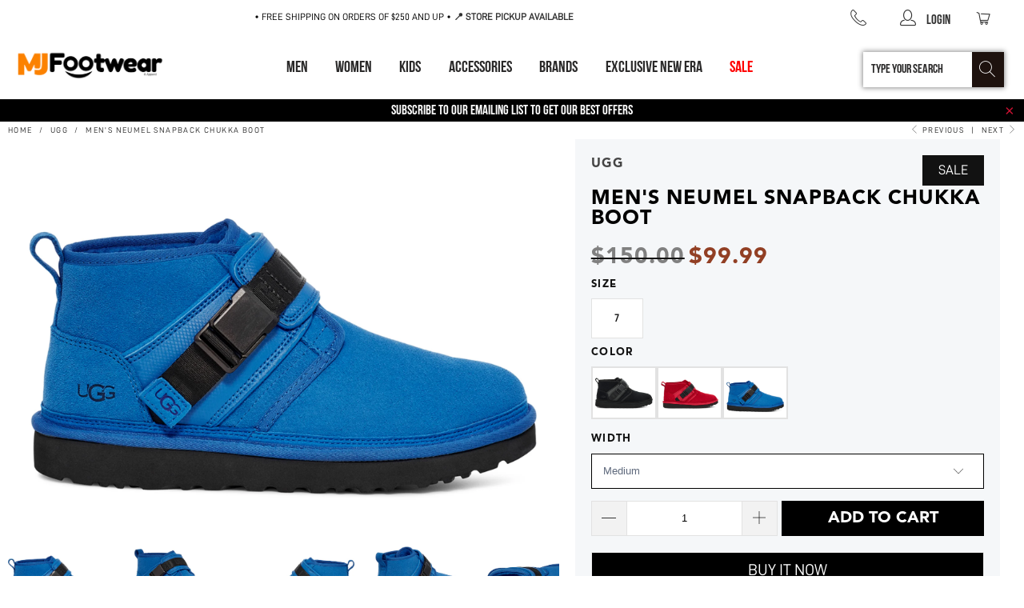

--- FILE ---
content_type: text/html; charset=utf-8
request_url: https://www.mjfootwear.com/collections/ugg/products/ugg-mens-neumel-snapback-chukka-boots-dive-black-1118570-dvbc
body_size: 40440
content:



  
   <!DOCTYPE html>
<html lang="en">

  
   <head>

  
   <script>/* start spd config */window._spt_delay_keywords=["/gtag/js,gtag(,/checkouts,/tiktok-track.js,/hotjar-,/smile-,/adoric.js,/wpm/,fbq("];/* end spd config */</script>
<!-- Start of Booster Apps Seo-0.1-->
<title>Men&#39;s Neumel Snapback Chukka Boot | MJ Footwear

  
  </title><meta name="description" content="UGG men&#39;s classic Neumel snapback chukka boots features a full-grain suede/sheepskin upper. With foam and UGGpure wool insole to keep your feet warm with foam footbed, being a cozy and lightweight winter boot with a flexible molded EVA outsole wit..." /><script type="application/ld+json">
  {
    "@context": "https://schema.org",
    "@type": "Organization",
    "name": "MJ Footwear ",
    "url": "https://www.mjfootwear.com",
    "description": "MJ Footwear features some of the most iconic, durable, high quality brands curated by the most experienced footwear professionals in the country.\n","image": "https://www.mjfootwear.com/cdn/shop/t/53/assets/logo.png?v=18269",
      "logo": "https://www.mjfootwear.com/cdn/shop/t/53/assets/logo.png?v=18269","sameAs": ["https://facebook.com/mjfootwearNY", "https://instagram.com/mjfootwearapparel"],
    "telephone": "7184452444",
    "address": {
      "@type": "PostalAddress",
      "streetAddress": "1460 College Point Boulevard",
      "addressLocality": "College Point",
      "addressRegion": "New York",
      "postalCode": "11356",
      "addressCountry": "United States"
    }
  }
</script>

<script type="application/ld+json">
  {
    "@context": "https://schema.org",
    "@type": "WebSite",
    "name": "MJ Footwear ",
    "url": "https://www.mjfootwear.com",
    "potentialAction": {
      "@type": "SearchAction",
      "query-input": "required name=query",
      "target": "https://www.mjfootwear.com/search?q={query}"
    }
  }
</script><script type="application/ld+json">
  {
    "@context": "https://schema.org",
    "@type": "Product",
    "name": "Men's Neumel Snapback Chukka Boot",
    "brand": {"@type": "Brand","name": "UGG"},
    "sku": "ny-ms-3045B-0700",
    "mpn": "195719729547",
    "description": "UGG men's classic Neumel snapback chukka boots features a full-grain suede\/sheepskin upper. With foam and UGGpure wool insole to keep your feet warm with foam footbed, being a cozy and lightweight winter boot with a flexible molded EVA outsole with patent-protected tread design. Adjustable instep strap, Webbing vamp strap with UGG logo, functional buckle.",
    "url": "https://www.mjfootwear.com/products/ugg-mens-neumel-snapback-chukka-boots-dive-black-1118570-dvbc","image": "https://www.mjfootwear.com/cdn/shop/products/ugg-mens-neumel-snapback-chukka-boots-dive-black-1118570-dvbc-1_1800x.jpg?v=1673545531","itemCondition": "https://schema.org/NewCondition",
    "offers": [{
          "@type": "Offer","price": "99.99","priceCurrency": "USD",
          "itemCondition": "https://schema.org/NewCondition",
          "url": "https://www.mjfootwear.com/products/ugg-mens-neumel-snapback-chukka-boots-dive-black-1118570-dvbc?variant=43642858209501",
          "sku": "ny-ms-3045B-0700",
          "mpn": "195719729547",
          "availability" : "https://schema.org/InStock",
          "priceValidUntil": "2026-02-24","gtin12": "195719729547"}]}
</script>
<!-- end of Booster Apps SEO -->

  
   <meta charset="utf-8">

  
   <meta http-equiv="cleartype" content="on">

  
   <meta name="robots" content="index,follow">

  
   <!-- Google Tag Manager -->

  
   <script>(function(w,d,s,l,i){w[l]=w[l]||[];w[l].push({'gtm.start':
    new Date().getTime(),event:'gtm.js'});var f=d.getElementsByTagName(s)[0],
    j=d.createElement(s),dl=l!='dataLayer'?'&l='+l:'';j.async=true;j.src=
    'https://www.googletagmanager.com/gtm.js?id='+i+dl;f.parentNode.insertBefore(j,f);
    })(window,document,'script','dataLayer','GTM‑TLP5JJ2R');</script>

  
   <!-- End Google Tag Manager -->

  
   <!-- Mobile Specific Metas -->

  
   <meta name="HandheldFriendly" content="True">

  
   <meta name="MobileOptimized" content="320">

  
   <meta name="viewport" content="width=device-width, initial-scale=1.0" />

  
   <meta name="theme-color" content="#ffffff">

  
   <link rel="preconnect dns-prefetch" href="https://fonts.shopifycdn.com" />

  
   <link rel="preconnect dns-prefetch" href="https://cdn.shopify.com" />

  
   <link rel="preconnect dns-prefetch" href="https://v.shopify.com" />

  
   <link rel="preconnect dns-prefetch" href="https://cdn.shopifycloud.com" />

  
   <meta name="facebook-domain-verification" content="dxx2v1uiy6nhtk5ckk2j28gpsnt19k" />

  
   <link rel="stylesheet" href="https://cdnjs.cloudflare.com/ajax/libs/fancybox/3.5.6/jquery.fancybox.css">

  
   <!-- Stylesheets for Turbo 4.1.2 -->

  
   <link href="//www.mjfootwear.com/cdn/shop/t/53/assets/styles.scss.css?v=22197711913322466961764444587" rel="stylesheet" type="text/css" media="all" />

  
   <link href="//www.mjfootwear.com/cdn/shop/t/53/assets/cart.scss.css?v=69917622584575020241761110084" rel="stylesheet" type="text/css" media="all" />

  
   <script>
      window.lazySizesConfig = window.lazySizesConfig || {};

      lazySizesConfig.expand = 300;
      lazySizesConfig.loadHidden = false;

      /*! lazysizes - v4.1.5 */
      !function(a,b){var c=b(a,a.document);a.lazySizes=c,"object"==typeof module&&module.exports&&(module.exports=c)}(window,function(a,b){"use strict";if(b.getElementsByClassName){var c,d,e=b.documentElement,f=a.Date,g=a.HTMLPictureElement,h="addEventListener",i="getAttribute",j=a[h],k=a.setTimeout,l=a.requestAnimationFrame||k,m=a.requestIdleCallback,n=/^picture$/i,o=["load","error","lazyincluded","_lazyloaded"],p={},q=Array.prototype.forEach,r=function(a,b){return p[b]||(p[b]=new RegExp("(\\s|^)"+b+"(\\s|$)")),p[b].test(a[i]("class")||"")&&p[b]},s=function(a,b){r(a,b)||a.setAttribute("class",(a[i]("class")||"").trim()+" "+b)},t=function(a,b){var c;(c=r(a,b))&&a.setAttribute("class",(a[i]("class")||"").replace(c," "))},u=function(a,b,c){var d=c?h:"removeEventListener";c&&u(a,b),o.forEach(function(c){a[d](c,b)})},v=function(a,d,e,f,g){var h=b.createEvent("Event");return e||(e={}),e.instance=c,h.initEvent(d,!f,!g),h.detail=e,a.dispatchEvent(h),h},w=function(b,c){var e;!g&&(e=a.picturefill||d.pf)?(c&&c.src&&!b[i]("srcset")&&b.setAttribute("srcset",c.src),e({reevaluate:!0,elements:[b]})):c&&c.src&&(b.src=c.src)},x=function(a,b){return(getComputedStyle(a,null)||{})[b]},y=function(a,b,c){for(c=c||a.offsetWidth;c<d.minSize&&b&&!a._lazysizesWidth;)c=b.offsetWidth,b=b.parentNode;return c},z=function(){var a,c,d=[],e=[],f=d,g=function(){var b=f;for(f=d.length?e:d,a=!0,c=!1;b.length;)b.shift()();a=!1},h=function(d,e){a&&!e?d.apply(this,arguments):(f.push(d),c||(c=!0,(b.hidden?k:l)(g)))};return h._lsFlush=g,h}(),A=function(a,b){return b?function(){z(a)}:function(){var b=this,c=arguments;z(function(){a.apply(b,c)})}},B=function(a){var b,c=0,e=d.throttleDelay,g=d.ricTimeout,h=function(){b=!1,c=f.now(),a()},i=m&&g>49?function(){m(h,{timeout:g}),g!==d.ricTimeout&&(g=d.ricTimeout)}:A(function(){k(h)},!0);return function(a){var d;(a=a===!0)&&(g=33),b||(b=!0,d=e-(f.now()-c),0>d&&(d=0),a||9>d?i():k(i,d))}},C=function(a){var b,c,d=99,e=function(){b=null,a()},g=function(){var a=f.now()-c;d>a?k(g,d-a):(m||e)(e)};return function(){c=f.now(),b||(b=k(g,d))}};!function(){var b,c={lazyClass:"lazyload",loadedClass:"lazyloaded",loadingClass:"lazyloading",preloadClass:"lazypreload",errorClass:"lazyerror",autosizesClass:"lazyautosizes",srcAttr:"data-src",srcsetAttr:"data-srcset",sizesAttr:"data-sizes",minSize:40,customMedia:{},init:!0,expFactor:1.5,hFac:.8,loadMode:2,loadHidden:!0,ricTimeout:0,throttleDelay:125};d=a.lazySizesConfig||a.lazysizesConfig||{};for(b in c)b in d||(d[b]=c[b]);a.lazySizesConfig=d,k(function(){d.init&&F()})}();var D=function(){var g,l,m,o,p,y,D,F,G,H,I,J,K,L,M=/^img$/i,N=/^iframe$/i,O="onscroll"in a&&!/(gle|ing)bot/.test(navigator.userAgent),P=0,Q=0,R=0,S=-1,T=function(a){R--,a&&a.target&&u(a.target,T),(!a||0>R||!a.target)&&(R=0)},U=function(a,c){var d,f=a,g="hidden"==x(b.body,"visibility")||"hidden"!=x(a.parentNode,"visibility")&&"hidden"!=x(a,"visibility");for(F-=c,I+=c,G-=c,H+=c;g&&(f=f.offsetParent)&&f!=b.body&&f!=e;)g=(x(f,"opacity")||1)>0,g&&"visible"!=x(f,"overflow")&&(d=f.getBoundingClientRect(),g=H>d.left&&G<d.right&&I>d.top-1&&F<d.bottom+1);return g},V=function(){var a,f,h,j,k,m,n,p,q,r=c.elements;if((o=d.loadMode)&&8>R&&(a=r.length)){f=0,S++,null==K&&("expand"in d||(d.expand=e.clientHeight>500&&e.clientWidth>500?500:370),J=d.expand,K=J*d.expFactor),K>Q&&1>R&&S>2&&o>2&&!b.hidden?(Q=K,S=0):Q=o>1&&S>1&&6>R?J:P;for(;a>f;f++)if(r[f]&&!r[f]._lazyRace)if(O)if((p=r[f][i]("data-expand"))&&(m=1*p)||(m=Q),q!==m&&(y=innerWidth+m*L,D=innerHeight+m,n=-1*m,q=m),h=r[f].getBoundingClientRect(),(I=h.bottom)>=n&&(F=h.top)<=D&&(H=h.right)>=n*L&&(G=h.left)<=y&&(I||H||G||F)&&(d.loadHidden||"hidden"!=x(r[f],"visibility"))&&(l&&3>R&&!p&&(3>o||4>S)||U(r[f],m))){if(ba(r[f]),k=!0,R>9)break}else!k&&l&&!j&&4>R&&4>S&&o>2&&(g[0]||d.preloadAfterLoad)&&(g[0]||!p&&(I||H||G||F||"auto"!=r[f][i](d.sizesAttr)))&&(j=g[0]||r[f]);else ba(r[f]);j&&!k&&ba(j)}},W=B(V),X=function(a){s(a.target,d.loadedClass),t(a.target,d.loadingClass),u(a.target,Z),v(a.target,"lazyloaded")},Y=A(X),Z=function(a){Y({target:a.target})},$=function(a,b){try{a.contentWindow.location.replace(b)}catch(c){a.src=b}},_=function(a){var b,c=a[i](d.srcsetAttr);(b=d.customMedia[a[i]("data-media")||a[i]("media")])&&a.setAttribute("media",b),c&&a.setAttribute("srcset",c)},aa=A(function(a,b,c,e,f){var g,h,j,l,o,p;(o=v(a,"lazybeforeunveil",b)).defaultPrevented||(e&&(c?s(a,d.autosizesClass):a.setAttribute("sizes",e)),h=a[i](d.srcsetAttr),g=a[i](d.srcAttr),f&&(j=a.parentNode,l=j&&n.test(j.nodeName||"")),p=b.firesLoad||"src"in a&&(h||g||l),o={target:a},p&&(u(a,T,!0),clearTimeout(m),m=k(T,2500),s(a,d.loadingClass),u(a,Z,!0)),l&&q.call(j.getElementsByTagName("source"),_),h?a.setAttribute("srcset",h):g&&!l&&(N.test(a.nodeName)?$(a,g):a.src=g),f&&(h||l)&&w(a,{src:g})),a._lazyRace&&delete a._lazyRace,t(a,d.lazyClass),z(function(){(!p||a.complete&&a.naturalWidth>1)&&(p?T(o):R--,X(o))},!0)}),ba=function(a){var b,c=M.test(a.nodeName),e=c&&(a[i](d.sizesAttr)||a[i]("sizes")),f="auto"==e;(!f&&l||!c||!a[i]("src")&&!a.srcset||a.complete||r(a,d.errorClass)||!r(a,d.lazyClass))&&(b=v(a,"lazyunveilread").detail,f&&E.updateElem(a,!0,a.offsetWidth),a._lazyRace=!0,R++,aa(a,b,f,e,c))},ca=function(){if(!l){if(f.now()-p<999)return void k(ca,999);var a=C(function(){d.loadMode=3,W()});l=!0,d.loadMode=3,W(),j("scroll",function(){3==d.loadMode&&(d.loadMode=2),a()},!0)}};return{_:function(){p=f.now(),c.elements=b.getElementsByClassName(d.lazyClass),g=b.getElementsByClassName(d.lazyClass+" "+d.preloadClass),L=d.hFac,j("scroll",W,!0),j("resize",W,!0),a.MutationObserver?new MutationObserver(W).observe(e,{childList:!0,subtree:!0,attributes:!0}):(e[h]("DOMNodeInserted",W,!0),e[h]("DOMAttrModified",W,!0),setInterval(W,999)),j("hashchange",W,!0),["focus","mouseover","click","load","transitionend","animationend","webkitAnimationEnd"].forEach(function(a){b[h](a,W,!0)}),/d$|^c/.test(b.readyState)?ca():(j("load",ca),b[h]("DOMContentLoaded",W),k(ca,2e4)),c.elements.length?(V(),z._lsFlush()):W()},checkElems:W,unveil:ba}}(),E=function(){var a,c=A(function(a,b,c,d){var e,f,g;if(a._lazysizesWidth=d,d+="px",a.setAttribute("sizes",d),n.test(b.nodeName||""))for(e=b.getElementsByTagName("source"),f=0,g=e.length;g>f;f++)e[f].setAttribute("sizes",d);c.detail.dataAttr||w(a,c.detail)}),e=function(a,b,d){var e,f=a.parentNode;f&&(d=y(a,f,d),e=v(a,"lazybeforesizes",{width:d,dataAttr:!!b}),e.defaultPrevented||(d=e.detail.width,d&&d!==a._lazysizesWidth&&c(a,f,e,d)))},f=function(){var b,c=a.length;if(c)for(b=0;c>b;b++)e(a[b])},g=C(f);return{_:function(){a=b.getElementsByClassName(d.autosizesClass),j("resize",g)},checkElems:g,updateElem:e}}(),F=function(){F.i||(F.i=!0,E._(),D._())};return c={cfg:d,autoSizer:E,loader:D,init:F,uP:w,aC:s,rC:t,hC:r,fire:v,gW:y,rAF:z}}});

  
  </script>

  
   <link rel="shortcut icon" type="image/x-icon" href="//www.mjfootwear.com/cdn/shop/files/favicon-mj-footwear_180x180.png?v=1613572811">

  
   <link rel="apple-touch-icon" href="//www.mjfootwear.com/cdn/shop/files/favicon-mj-footwear_180x180.png?v=1613572811"/>

  
   <link rel="apple-touch-icon" sizes="57x57" href="//www.mjfootwear.com/cdn/shop/files/favicon-mj-footwear_57x57.png?v=1613572811"/>

  
   <link rel="apple-touch-icon" sizes="60x60" href="//www.mjfootwear.com/cdn/shop/files/favicon-mj-footwear_60x60.png?v=1613572811"/>

  
   <link rel="apple-touch-icon" sizes="72x72" href="//www.mjfootwear.com/cdn/shop/files/favicon-mj-footwear_72x72.png?v=1613572811"/>

  
   <link rel="apple-touch-icon" sizes="76x76" href="//www.mjfootwear.com/cdn/shop/files/favicon-mj-footwear_76x76.png?v=1613572811"/>

  
   <link rel="apple-touch-icon" sizes="114x114" href="//www.mjfootwear.com/cdn/shop/files/favicon-mj-footwear_114x114.png?v=1613572811"/>

  
   <link rel="apple-touch-icon" sizes="180x180" href="//www.mjfootwear.com/cdn/shop/files/favicon-mj-footwear_180x180.png?v=1613572811"/>

  
   <link rel="apple-touch-icon" sizes="228x228" href="//www.mjfootwear.com/cdn/shop/files/favicon-mj-footwear_228x228.png?v=1613572811"/>

  
   <link rel="canonical" href="https://www.mjfootwear.com/products/ugg-mens-neumel-snapback-chukka-boots-dive-black-1118570-dvbc">

  
   <script>window.performance && window.performance.mark && window.performance.mark('shopify.content_for_header.start');</script><meta name="google-site-verification" content="bUq4tKf4pGAel1FA73QYxgpPwmRfQWIDJAv6aVLzo44">
<meta id="shopify-digital-wallet" name="shopify-digital-wallet" content="/13380639/digital_wallets/dialog">
<meta name="shopify-checkout-api-token" content="9d1548c6735e9023aa0bc01bd68bedb5">
<meta id="in-context-paypal-metadata" data-shop-id="13380639" data-venmo-supported="true" data-environment="production" data-locale="en_US" data-paypal-v4="true" data-currency="USD">
<link rel="alternate" type="application/json+oembed" href="https://www.mjfootwear.com/products/ugg-mens-neumel-snapback-chukka-boots-dive-black-1118570-dvbc.oembed">
<script async="async" src="/checkouts/internal/preloads.js?locale=en-US"></script>
<script id="shopify-features" type="application/json">{"accessToken":"9d1548c6735e9023aa0bc01bd68bedb5","betas":["rich-media-storefront-analytics"],"domain":"www.mjfootwear.com","predictiveSearch":true,"shopId":13380639,"locale":"en"}</script>
<script>var Shopify = Shopify || {};
Shopify.shop = "ny-top-brands.myshopify.com";
Shopify.locale = "en";
Shopify.currency = {"active":"USD","rate":"1.0"};
Shopify.country = "US";
Shopify.theme = {"name":"TC-working -  22.10.2025","id":155384873181,"schema_name":"Turbo","schema_version":"4.1.2","theme_store_id":null,"role":"main"};
Shopify.theme.handle = "null";
Shopify.theme.style = {"id":null,"handle":null};
Shopify.cdnHost = "www.mjfootwear.com/cdn";
Shopify.routes = Shopify.routes || {};
Shopify.routes.root = "/";</script>
<script type="module">!function(o){(o.Shopify=o.Shopify||{}).modules=!0}(window);</script>
<script>!function(o){function n(){var o=[];function n(){o.push(Array.prototype.slice.apply(arguments))}return n.q=o,n}var t=o.Shopify=o.Shopify||{};t.loadFeatures=n(),t.autoloadFeatures=n()}(window);</script>
<script id="shop-js-analytics" type="application/json">{"pageType":"product"}</script>
<script defer="defer" async type="module" src="//www.mjfootwear.com/cdn/shopifycloud/shop-js/modules/v2/client.init-shop-cart-sync_BT-GjEfc.en.esm.js"></script>
<script defer="defer" async type="module" src="//www.mjfootwear.com/cdn/shopifycloud/shop-js/modules/v2/chunk.common_D58fp_Oc.esm.js"></script>
<script defer="defer" async type="module" src="//www.mjfootwear.com/cdn/shopifycloud/shop-js/modules/v2/chunk.modal_xMitdFEc.esm.js"></script>
<script type="module">
  await import("//www.mjfootwear.com/cdn/shopifycloud/shop-js/modules/v2/client.init-shop-cart-sync_BT-GjEfc.en.esm.js");
await import("//www.mjfootwear.com/cdn/shopifycloud/shop-js/modules/v2/chunk.common_D58fp_Oc.esm.js");
await import("//www.mjfootwear.com/cdn/shopifycloud/shop-js/modules/v2/chunk.modal_xMitdFEc.esm.js");

  window.Shopify.SignInWithShop?.initShopCartSync?.({"fedCMEnabled":true,"windoidEnabled":true});

</script>
<script>(function() {
  var isLoaded = false;
  function asyncLoad() {
    if (isLoaded) return;
    isLoaded = true;
    var urls = ["https:\/\/omnisrc.com\/inShop\/Embed\/shopify.js?shop=ny-top-brands.myshopify.com","https:\/\/bingshoppingtool-t2app-prod.trafficmanager.net\/uet\/tracking_script?shop=ny-top-brands.myshopify.com","https:\/\/cdn.shopify.com\/s\/files\/1\/0597\/3783\/3627\/files\/tptinstall.min.js?v=1718591634\u0026t=tapita-seo-script-tags\u0026shop=ny-top-brands.myshopify.com"];
    for (var i = 0; i

  
   <urls.length; i++) {
      var s = document.createElement('script');
      s.type = 'text/javascript';
      s.async = true;
      s.src = urls[i];
      var x = document.getElementsByTagName('script')[0];
      x.parentNode.insertBefore(s, x);
    }
  };
  if(window.attachEvent) {
    window.attachEvent('onload', asyncLoad);
  } else {
    window.addEventListener('load', asyncLoad, false);
  }
})();</script>
<script id="__st">var __st={"a":13380639,"offset":-18000,"reqid":"d876934e-b459-4ee6-ac82-33dfd642ae0d-1769338793","pageurl":"www.mjfootwear.com\/collections\/ugg\/products\/ugg-mens-neumel-snapback-chukka-boots-dive-black-1118570-dvbc","u":"7e5795c6614f","p":"product","rtyp":"product","rid":7982127153373};</script>
<script>window.ShopifyPaypalV4VisibilityTracking = true;</script>
<script id="captcha-bootstrap">!function(){'use strict';const t='contact',e='account',n='new_comment',o=[[t,t],['blogs',n],['comments',n],[t,'customer']],c=[[e,'customer_login'],[e,'guest_login'],[e,'recover_customer_password'],[e,'create_customer']],r=t=>t.map((([t,e])=>`form[action*='/${t}']:not([data-nocaptcha='true']) input[name='form_type'][value='${e}']`)).join(','),a=t=>()=>t?[...document.querySelectorAll(t)].map((t=>t.form)):[];function s(){const t=[...o],e=r(t);return a(e)}const i='password',u='form_key',d=['recaptcha-v3-token','g-recaptcha-response','h-captcha-response',i],f=()=>{try{return window.sessionStorage}catch{return}},m='__shopify_v',_=t=>t.elements[u];function p(t,e,n=!1){try{const o=window.sessionStorage,c=JSON.parse(o.getItem(e)),{data:r}=function(t){const{data:e,action:n}=t;return t[m]||n?{data:e,action:n}:{data:t,action:n}}(c);for(const[e,n]of Object.entries(r))t.elements[e]&&(t.elements[e].value=n);n&&o.removeItem(e)}catch(o){console.error('form repopulation failed',{error:o})}}const l='form_type',E='cptcha';function T(t){t.dataset[E]=!0}const w=window,h=w.document,L='Shopify',v='ce_forms',y='captcha';let A=!1;((t,e)=>{const n=(g='f06e6c50-85a8-45c8-87d0-21a2b65856fe',I='https://cdn.shopify.com/shopifycloud/storefront-forms-hcaptcha/ce_storefront_forms_captcha_hcaptcha.v1.5.2.iife.js',D={infoText:'Protected by hCaptcha',privacyText:'Privacy',termsText:'Terms'},(t,e,n)=>{const o=w[L][v],c=o.bindForm;if(c)return c(t,g,e,D).then(n);var r;o.q.push([[t,g,e,D],n]),r=I,A||(h.body.append(Object.assign(h.createElement('script'),{id:'captcha-provider',async:!0,src:r})),A=!0)});var g,I,D;w[L]=w[L]||{},w[L][v]=w[L][v]||{},w[L][v].q=[],w[L][y]=w[L][y]||{},w[L][y].protect=function(t,e){n(t,void 0,e),T(t)},Object.freeze(w[L][y]),function(t,e,n,w,h,L){const[v,y,A,g]=function(t,e,n){const i=e?o:[],u=t?c:[],d=[...i,...u],f=r(d),m=r(i),_=r(d.filter((([t,e])=>n.includes(e))));return[a(f),a(m),a(_),s()]}(w,h,L),I=t=>{const e=t.target;return e instanceof HTMLFormElement?e:e&&e.form},D=t=>v().includes(t);t.addEventListener('submit',(t=>{const e=I(t);if(!e)return;const n=D(e)&&!e.dataset.hcaptchaBound&&!e.dataset.recaptchaBound,o=_(e),c=g().includes(e)&&(!o||!o.value);(n||c)&&t.preventDefault(),c&&!n&&(function(t){try{if(!f())return;!function(t){const e=f();if(!e)return;const n=_(t);if(!n)return;const o=n.value;o&&e.removeItem(o)}(t);const e=Array.from(Array(32),(()=>Math.random().toString(36)[2])).join('');!function(t,e){_(t)||t.append(Object.assign(document.createElement('input'),{type:'hidden',name:u})),t.elements[u].value=e}(t,e),function(t,e){const n=f();if(!n)return;const o=[...t.querySelectorAll(`input[type='${i}']`)].map((({name:t})=>t)),c=[...d,...o],r={};for(const[a,s]of new FormData(t).entries())c.includes(a)||(r[a]=s);n.setItem(e,JSON.stringify({[m]:1,action:t.action,data:r}))}(t,e)}catch(e){console.error('failed to persist form',e)}}(e),e.submit())}));const S=(t,e)=>{t&&!t.dataset[E]&&(n(t,e.some((e=>e===t))),T(t))};for(const o of['focusin','change'])t.addEventListener(o,(t=>{const e=I(t);D(e)&&S(e,y())}));const B=e.get('form_key'),M=e.get(l),P=B&&M;t.addEventListener('DOMContentLoaded',(()=>{const t=y();if(P)for(const e of t)e.elements[l].value===M&&p(e,B);[...new Set([...A(),...v().filter((t=>'true'===t.dataset.shopifyCaptcha))])].forEach((e=>S(e,t)))}))}(h,new URLSearchParams(w.location.search),n,t,e,['guest_login'])})(!0,!0)}();</script>
<script integrity="sha256-4kQ18oKyAcykRKYeNunJcIwy7WH5gtpwJnB7kiuLZ1E=" data-source-attribution="shopify.loadfeatures" defer="defer" src="//www.mjfootwear.com/cdn/shopifycloud/storefront/assets/storefront/load_feature-a0a9edcb.js" crossorigin="anonymous"></script>
<script data-source-attribution="shopify.dynamic_checkout.dynamic.init">var Shopify=Shopify||{};Shopify.PaymentButton=Shopify.PaymentButton||{isStorefrontPortableWallets:!0,init:function(){window.Shopify.PaymentButton.init=function(){};var t=document.createElement("script");t.src="https://www.mjfootwear.com/cdn/shopifycloud/portable-wallets/latest/portable-wallets.en.js",t.type="module",document.head.appendChild(t)}};
</script>
<script data-source-attribution="shopify.dynamic_checkout.buyer_consent">
  function portableWalletsHideBuyerConsent(e){var t=document.getElementById("shopify-buyer-consent"),n=document.getElementById("shopify-subscription-policy-button");t&&n&&(t.classList.add("hidden"),t.setAttribute("aria-hidden","true"),n.removeEventListener("click",e))}function portableWalletsShowBuyerConsent(e){var t=document.getElementById("shopify-buyer-consent"),n=document.getElementById("shopify-subscription-policy-button");t&&n&&(t.classList.remove("hidden"),t.removeAttribute("aria-hidden"),n.addEventListener("click",e))}window.Shopify?.PaymentButton&&(window.Shopify.PaymentButton.hideBuyerConsent=portableWalletsHideBuyerConsent,window.Shopify.PaymentButton.showBuyerConsent=portableWalletsShowBuyerConsent);
</script>
<script>
  function portableWalletsCleanup(e){e&&e.src&&console.error("Failed to load portable wallets script "+e.src);var t=document.querySelectorAll("shopify-accelerated-checkout .shopify-payment-button__skeleton, shopify-accelerated-checkout-cart .wallet-cart-button__skeleton"),e=document.getElementById("shopify-buyer-consent");for(let e=0;e<t.length;e++)t[e].remove();e&&e.remove()}function portableWalletsNotLoadedAsModule(e){e instanceof ErrorEvent&&"string"==typeof e.message&&e.message.includes("import.meta")&&"string"==typeof e.filename&&e.filename.includes("portable-wallets")&&(window.removeEventListener("error",portableWalletsNotLoadedAsModule),window.Shopify.PaymentButton.failedToLoad=e,"loading"===document.readyState?document.addEventListener("DOMContentLoaded",window.Shopify.PaymentButton.init):window.Shopify.PaymentButton.init())}window.addEventListener("error",portableWalletsNotLoadedAsModule);
</script>

<script type="module" src="https://www.mjfootwear.com/cdn/shopifycloud/portable-wallets/latest/portable-wallets.en.js" onError="portableWalletsCleanup(this)" crossorigin="anonymous"></script>
<script nomodule>
  document.addEventListener("DOMContentLoaded", portableWalletsCleanup);
</script>

<link id="shopify-accelerated-checkout-styles" rel="stylesheet" media="screen" href="https://www.mjfootwear.com/cdn/shopifycloud/portable-wallets/latest/accelerated-checkout-backwards-compat.css" crossorigin="anonymous">
<style id="shopify-accelerated-checkout-cart">
        #shopify-buyer-consent {
  margin-top: 1em;
  display: inline-block;
  width: 100%;
}

#shopify-buyer-consent.hidden {
  display: none;
}

#shopify-subscription-policy-button {
  background: none;
  border: none;
  padding: 0;
  text-decoration: underline;
  font-size: inherit;
  cursor: pointer;
}

#shopify-subscription-policy-button::before {
  box-shadow: none;
}

      </style>

<script>window.performance && window.performance.mark && window.performance.mark('shopify.content_for_header.end');</script>

    

<meta name="author" content="MJ Footwear ">
<meta property="og:url" content="https://www.mjfootwear.com/products/ugg-mens-neumel-snapback-chukka-boots-dive-black-1118570-dvbc">
<meta property="og:site_name" content="MJ Footwear ">

  
   <meta property="og:type" content="product">

  
   <meta property="og:title" content="Men&#39;s Neumel Snapback Chukka Boot">

  
   <meta property="og:image" content="https://www.mjfootwear.com/cdn/shop/products/ugg-mens-neumel-snapback-chukka-boots-dive-black-1118570-dvbc-1_600x.jpg?v=1673545531">

  
   <meta property="og:image:secure_url" content="https://www.mjfootwear.com/cdn/shop/products/ugg-mens-neumel-snapback-chukka-boots-dive-black-1118570-dvbc-1_600x.jpg?v=1673545531">

  
   <meta property="og:image:width" content="1800">

  
   <meta property="og:image:height" content="1200">

  
   <meta property="og:image" content="https://www.mjfootwear.com/cdn/shop/products/ugg-mens-neumel-snapback-chukka-boots-dive-black-1118570-dvbc-2_600x.jpg?v=1673545531">

  
   <meta property="og:image:secure_url" content="https://www.mjfootwear.com/cdn/shop/products/ugg-mens-neumel-snapback-chukka-boots-dive-black-1118570-dvbc-2_600x.jpg?v=1673545531">

  
   <meta property="og:image:width" content="1800">

  
   <meta property="og:image:height" content="1200">

  
   <meta property="og:image" content="https://www.mjfootwear.com/cdn/shop/products/ugg-mens-neumel-snapback-chukka-boots-dive-black-1118570-dvbc-3_600x.jpg?v=1673545531">

  
   <meta property="og:image:secure_url" content="https://www.mjfootwear.com/cdn/shop/products/ugg-mens-neumel-snapback-chukka-boots-dive-black-1118570-dvbc-3_600x.jpg?v=1673545531">

  
   <meta property="og:image:width" content="1800">

  
   <meta property="og:image:height" content="1200">

  
   <meta property="product:price:amount" content="99.99">

  
   <meta property="product:price:currency" content="USD">

  
   <meta property="og:description" content="UGG men&#39;s classic Neumel snapback chukka boots features a full-grain suede. With UGGpure wool insole to keep your feet warm with foam footbed, being a cozy and lightweight boot with a flexible molded outsole with patent-protected tread design. Adjustable instep strap, Webbing vamp strap with UGG logo, functional buckle">




<meta name="twitter:card" content="summary">

  
   <meta name="twitter:title" content="Men's Neumel Snapback Chukka Boot">

  
   <meta name="twitter:description" content="UGG men&#39;s classic Neumel snapback chukka boots features a full-grain suede/sheepskin upper. With foam and UGGpure wool insole to keep your feet warm with foam footbed, being a cozy and lightweight winter boot with a flexible molded EVA outsole with patent-protected tread design. Adjustable instep strap, Webbing vamp strap with UGG logo, functional buckle.">

  
   <meta name="twitter:image" content="https://www.mjfootwear.com/cdn/shop/products/ugg-mens-neumel-snapback-chukka-boots-dive-black-1118570-dvbc-1_240x.jpg?v=1673545531">

  
   <meta name="twitter:image:width" content="240">

  
   <meta name="twitter:image:height" content="240">

  
   <link rel="prev" href="/collections/ugg/products/ugg-mens-tasman-slipper-5950-crbo-caribou-slide">

  
   <link rel="next" href="/collections/ugg/products/ugg-womens-classic-mini-ii-boots-shade-sheepskin-suede-1016222">

  
   <div id="shopify-section-filter-menu-settings" class="shopify-section"><style type="text/css">
/*  Filter Menu Color and Image Section CSS */.filter-active- .collection-name .check-icon:before,
.filter-active- .collection-count
{
  display: none;
}
.filter-group ul .filter-active- {
  width: 100%;
  display: inline-block;
  overflow: hidden;
}

.filter-active- li a {
  margin-left: 0
}

.filter-active- .collection-name {
  vertical-align: bottom;
  color: transparent;
  height: 50px;
  width: 100%;
  color: transparent !important;
}


.filter-active- .collection-name .check-icon
{
  background: url(//www.mjfootwear.com/cdn/shopifycloud/storefront/assets/no-image-100-2a702f30_x100.gif) no-repeat top left;
  height: 50px;
  background-size: cover;
  opacity: 0.8;
  width: 100%;
  display: inline-block;
}
.has_group_selected .filter-active- .collection-name .check-icon
{
 opacity: 0.4;
}
.filter-active-.selected .collection-name .check-icon,
.filter-active- .collection-name a:hover,
.filter-active- .collection-name a:hover .check-icon
{
  opacity: 1.0
}</style>
<link href="//www.mjfootwear.com/cdn/shop/t/53/assets/filter-menu.scss.css?v=38918571956050136241761110723" rel="stylesheet" type="text/css" media="all" />
<script src="//www.mjfootwear.com/cdn/shop/t/53/assets/filter-menu.js?v=17183420251412898991761110723" type="text/javascript"></script>





</div>

  
   <!-- Global site tag (gtag.js) - Google Ads: 10782788075 -->

  
   <script async src="https://www.googletagmanager.com/gtag/js?id=AW‑10782788075"></script>

  
   <script>
      window.dataLayer = window.dataLayer || [];
      function gtag(){dataLayer.push(arguments);}
      gtag('js', new Date());

      gtag('config', 'AW‑10782788075');

  
  </script>

  
   <script>
    
    
    
    
    var gsf_conversion_data = {page_type : 'product', event : 'view_item', data : {product_data : [{variant_id : 43642858209501, product_id : 7982127153373, name : "Men&#39;s Neumel Snapback Chukka Boot", price : "99.99", currency : "USD", sku : "ny-ms-3045B-0700", brand : "UGG", variant : "7 / Dive / Black / Medium", category : "Mens_Boots"}], total_price : "99.99", shop_currency : "USD"}};
    
</script>

  
   <script>
  document.addEventListener("DOMContentLoaded", function () {
    // Function to add aria-labels to empty labels and input fields without associated labels
    function addAriaLabelsToForm() {
        const labels = document.querySelectorAll("label");
        labels.forEach(label => {
            const labelText = label.textContent.trim();
            const labelHasImage = label.querySelector('img');
            if (!labelText && !labelHasImage) label.setAttribute('aria-label', 'Untitled Field');
        });

        const inputs = document.querySelectorAll("input, select, textarea, button");
        inputs.forEach(input => {
            const associatedLabel = document.querySelector(`label[for='${input.id}']`);
            if (!associatedLabel || !associatedLabel.textContent.trim()) {
                const inputText = input.placeholder || "Enter Information";
                input.setAttribute('aria-label', inputText);
            }
        });
    }

    // Function to add aria-label to phone link
    function addAriaLabelToPhone() {
        const phoneLink = document.querySelector('a[href="tel:7184452444"]');
        if (phoneLink) phoneLink.setAttribute("aria-label", "Call 718-445-2444");
    }

    // Function to add aria-label to all

  
   <a> tags without it, excluding #pagecontent links
    function addAriaLabelToLinks() {
        document.querySelectorAll('a:not([aria-label])').forEach(link => {
            // Skip links within #pagecontent
            if (!link.closest('#pagecontent')) {
                link.setAttribute('aria-label', 'link');
            }
        });
    }

    // Function to add aria-label to empty headings and alt text to images without it
    function updateHeadingsAndImages() {
        document.querySelectorAll('h1, h2, h3, h4, h5, h6').forEach(heading => {
            if (heading.textContent.trim() === '' && !heading.hasAttribute('aria-label')) heading.setAttribute('aria-label', 'heading');
        });
        document.querySelectorAll('img:not([alt])').forEach(img => img.setAttribute('alt', 'image'));
    }

    // Function to update elements with id="quantity"
    function updateQuantityIds() {
        document.querySelectorAll('#quantity').forEach(element => {
            element.setAttribute('id', 'squantity');
            element.setAttribute('aria-label', 'quantity');
        });
    }

    // Function to remove aria-selected attribute
    function removeAriaSelected() {
        document.querySelectorAll('[aria-selected="true"], [aria-selected="false"]').forEach(element => element.removeAttribute('aria-selected'));
    }

    // Function to remove role="dialog"
    function removeRoleDialog() {
        document.querySelectorAll('[role="dialog"]').forEach(element => element.removeAttribute('role'));
    }

    // Function to add role="heading" and aria-level="1" to elements with class "logo text-align--center"
    function addHeadingRoleToLogo() {
        document.querySelectorAll('.logo.text-align--center').forEach(element => {
            element.setAttribute('role', 'heading');
            element.setAttribute('aria-level', '1');
        });
    }

    // Function to add aria-level="2" to

  
   <h6> elements
    function addAriaLevelToH6() {
        document.querySelectorAll('h6').forEach(element => element.setAttribute('aria-level', '2'));
    }

    // Function to add aria-level="2" to

  
   <h4> elements
    function addAriaLevelToH4() {
        document.querySelectorAll('h4').forEach(element => element.setAttribute('aria-level', '2'));
    }

    // Initial runs
    addAriaLabelsToForm();
    addAriaLabelToPhone();
    addAriaLabelToLinks();
    updateHeadingsAndImages();
    updateQuantityIds();
    removeAriaSelected();
    removeRoleDialog();
    addHeadingRoleToLogo();
    addAriaLevelToH6();
    addAriaLevelToH4();

    // Mutation Observers
    const observerConfig = { childList: true, subtree: true };

    new MutationObserver(() => addAriaLabelToLinks()).observe(document.body, observerConfig);
    new MutationObserver(() => updateHeadingsAndImages()).observe(document.body, observerConfig);
    new MutationObserver(() => updateQuantityIds()).observe(document.body, observerConfig);
    new MutationObserver(() => removeAriaSelected()).observe(document.body, { attributes: true, subtree: true, attributeFilter: ['aria-selected'] });
    new MutationObserver(() => removeRoleDialog()).observe(document.body, observerConfig);
    new MutationObserver(() => addHeadingRoleToLogo()).observe(document.body, observerConfig);
    new MutationObserver(() => addAriaLevelToH6()).observe(document.body, observerConfig);
    new MutationObserver(() => addAriaLevelToH4()).observe(document.body, observerConfig);
});
</script>

<script>
document.addEventListener("DOMContentLoaded", function () {
    // Function to add role="region" and aria-label to specific sections and remove unnecessary attributes
    function updateRolesAndLabels() {
        // Targeted selectors for adding role and aria-label
        const selectorsToUpdate = [
            '.shopify-section',
            '.footer-bar',
            '#cart_form',
            '.page.my-pages',
            '.empty-content'
        ];

        // Add role and aria-label, and clean up unwanted attributes
        selectorsToUpdate.forEach((selector, index) => {
            const elements = document.querySelectorAll(selector);
            elements.forEach((element, subIndex) => {
                // Remove any existing role="banner" or aria-label attributes
                if (element.matches('.shopify-section')) {
                    element.removeAttribute('role');
                    element.removeAttribute('aria-label');
                }

                // Add role="region" and aria-label with unique identifier
                element.setAttribute('role', 'region');
                element.setAttribute('aria-label', `section ${index + 1}_${subIndex + 1}`);
            });
        });

        // Remove role and aria-label from .shopify-section.header-section
        document.querySelectorAll('.shopify-section.header-section, .shopify-section.footer-section').forEach(headerSection => {
            headerSection.removeAttribute('role');
            headerSection.removeAttribute('aria-label');
        });
    }

    // Initial call to update roles and aria-labels
    updateRolesAndLabels();
});
</script>

<style>
  @media only screen and (max-width: 785px) {
      .two-images-and-collections a {
      font-size: 20px;
  }
    }
</style>

  
  <!-- BEGIN app block: shopify://apps/klaviyo-email-marketing-sms/blocks/klaviyo-onsite-embed/2632fe16-c075-4321-a88b-50b567f42507 -->












  <script async src="https://static.klaviyo.com/onsite/js/TLJphY/klaviyo.js?company_id=TLJphY"></script>
  <script>!function(){if(!window.klaviyo){window._klOnsite=window._klOnsite||[];try{window.klaviyo=new Proxy({},{get:function(n,i){return"push"===i?function(){var n;(n=window._klOnsite).push.apply(n,arguments)}:function(){for(var n=arguments.length,o=new Array(n),w=0;w<n;w++)o[w]=arguments[w];var t="function"==typeof o[o.length-1]?o.pop():void 0,e=new Promise((function(n){window._klOnsite.push([i].concat(o,[function(i){t&&t(i),n(i)}]))}));return e}}})}catch(n){window.klaviyo=window.klaviyo||[],window.klaviyo.push=function(){var n;(n=window._klOnsite).push.apply(n,arguments)}}}}();</script>

  
    <script id="viewed_product">
      if (item == null) {
        var _learnq = _learnq || [];

        var MetafieldReviews = null
        var MetafieldYotpoRating = null
        var MetafieldYotpoCount = null
        var MetafieldLooxRating = null
        var MetafieldLooxCount = null
        var okendoProduct = null
        var okendoProductReviewCount = null
        var okendoProductReviewAverageValue = null
        try {
          // The following fields are used for Customer Hub recently viewed in order to add reviews.
          // This information is not part of __kla_viewed. Instead, it is part of __kla_viewed_reviewed_items
          MetafieldReviews = {};
          MetafieldYotpoRating = null
          MetafieldYotpoCount = null
          MetafieldLooxRating = null
          MetafieldLooxCount = null

          okendoProduct = null
          // If the okendo metafield is not legacy, it will error, which then requires the new json formatted data
          if (okendoProduct && 'error' in okendoProduct) {
            okendoProduct = null
          }
          okendoProductReviewCount = okendoProduct ? okendoProduct.reviewCount : null
          okendoProductReviewAverageValue = okendoProduct ? okendoProduct.reviewAverageValue : null
        } catch (error) {
          console.error('Error in Klaviyo onsite reviews tracking:', error);
        }

        var item = {
          Name: "Men's Neumel Snapback Chukka Boot",
          ProductID: 7982127153373,
          Categories: ["$50 to $100","7","All","Men's Featured Items","Mens","Mens New Boots","Mens_Boots","NY State Tax $110","Sale","Suede","UGG","UGG (Product)","UGG Mens","Winter Boots"],
          ImageURL: "https://www.mjfootwear.com/cdn/shop/products/ugg-mens-neumel-snapback-chukka-boots-dive-black-1118570-dvbc-1_grande.jpg?v=1673545531",
          URL: "https://www.mjfootwear.com/products/ugg-mens-neumel-snapback-chukka-boots-dive-black-1118570-dvbc",
          Brand: "UGG",
          Price: "$99.99",
          Value: "99.99",
          CompareAtPrice: "$150.00"
        };
        _learnq.push(['track', 'Viewed Product', item]);
        _learnq.push(['trackViewedItem', {
          Title: item.Name,
          ItemId: item.ProductID,
          Categories: item.Categories,
          ImageUrl: item.ImageURL,
          Url: item.URL,
          Metadata: {
            Brand: item.Brand,
            Price: item.Price,
            Value: item.Value,
            CompareAtPrice: item.CompareAtPrice
          },
          metafields:{
            reviews: MetafieldReviews,
            yotpo:{
              rating: MetafieldYotpoRating,
              count: MetafieldYotpoCount,
            },
            loox:{
              rating: MetafieldLooxRating,
              count: MetafieldLooxCount,
            },
            okendo: {
              rating: okendoProductReviewAverageValue,
              count: okendoProductReviewCount,
            }
          }
        }]);
      }
    </script>
  




  <script>
    window.klaviyoReviewsProductDesignMode = false
  </script>







<!-- END app block --><link href="https://monorail-edge.shopifysvc.com" rel="dns-prefetch">
<script>(function(){if ("sendBeacon" in navigator && "performance" in window) {try {var session_token_from_headers = performance.getEntriesByType('navigation')[0].serverTiming.find(x => x.name == '_s').description;} catch {var session_token_from_headers = undefined;}var session_cookie_matches = document.cookie.match(/_shopify_s=([^;]*)/);var session_token_from_cookie = session_cookie_matches && session_cookie_matches.length === 2 ? session_cookie_matches[1] : "";var session_token = session_token_from_headers || session_token_from_cookie || "";function handle_abandonment_event(e) {var entries = performance.getEntries().filter(function(entry) {return /monorail-edge.shopifysvc.com/.test(entry.name);});if (!window.abandonment_tracked && entries.length === 0) {window.abandonment_tracked = true;var currentMs = Date.now();var navigation_start = performance.timing.navigationStart;var payload = {shop_id: 13380639,url: window.location.href,navigation_start,duration: currentMs - navigation_start,session_token,page_type: "product"};window.navigator.sendBeacon("https://monorail-edge.shopifysvc.com/v1/produce", JSON.stringify({schema_id: "online_store_buyer_site_abandonment/1.1",payload: payload,metadata: {event_created_at_ms: currentMs,event_sent_at_ms: currentMs}}));}}window.addEventListener('pagehide', handle_abandonment_event);}}());</script>
<script id="web-pixels-manager-setup">(function e(e,d,r,n,o){if(void 0===o&&(o={}),!Boolean(null===(a=null===(i=window.Shopify)||void 0===i?void 0:i.analytics)||void 0===a?void 0:a.replayQueue)){var i,a;window.Shopify=window.Shopify||{};var t=window.Shopify;t.analytics=t.analytics||{};var s=t.analytics;s.replayQueue=[],s.publish=function(e,d,r){return s.replayQueue.push([e,d,r]),!0};try{self.performance.mark("wpm:start")}catch(e){}var l=function(){var e={modern:/Edge?\/(1{2}[4-9]|1[2-9]\d|[2-9]\d{2}|\d{4,})\.\d+(\.\d+|)|Firefox\/(1{2}[4-9]|1[2-9]\d|[2-9]\d{2}|\d{4,})\.\d+(\.\d+|)|Chrom(ium|e)\/(9{2}|\d{3,})\.\d+(\.\d+|)|(Maci|X1{2}).+ Version\/(15\.\d+|(1[6-9]|[2-9]\d|\d{3,})\.\d+)([,.]\d+|)( \(\w+\)|)( Mobile\/\w+|) Safari\/|Chrome.+OPR\/(9{2}|\d{3,})\.\d+\.\d+|(CPU[ +]OS|iPhone[ +]OS|CPU[ +]iPhone|CPU IPhone OS|CPU iPad OS)[ +]+(15[._]\d+|(1[6-9]|[2-9]\d|\d{3,})[._]\d+)([._]\d+|)|Android:?[ /-](13[3-9]|1[4-9]\d|[2-9]\d{2}|\d{4,})(\.\d+|)(\.\d+|)|Android.+Firefox\/(13[5-9]|1[4-9]\d|[2-9]\d{2}|\d{4,})\.\d+(\.\d+|)|Android.+Chrom(ium|e)\/(13[3-9]|1[4-9]\d|[2-9]\d{2}|\d{4,})\.\d+(\.\d+|)|SamsungBrowser\/([2-9]\d|\d{3,})\.\d+/,legacy:/Edge?\/(1[6-9]|[2-9]\d|\d{3,})\.\d+(\.\d+|)|Firefox\/(5[4-9]|[6-9]\d|\d{3,})\.\d+(\.\d+|)|Chrom(ium|e)\/(5[1-9]|[6-9]\d|\d{3,})\.\d+(\.\d+|)([\d.]+$|.*Safari\/(?![\d.]+ Edge\/[\d.]+$))|(Maci|X1{2}).+ Version\/(10\.\d+|(1[1-9]|[2-9]\d|\d{3,})\.\d+)([,.]\d+|)( \(\w+\)|)( Mobile\/\w+|) Safari\/|Chrome.+OPR\/(3[89]|[4-9]\d|\d{3,})\.\d+\.\d+|(CPU[ +]OS|iPhone[ +]OS|CPU[ +]iPhone|CPU IPhone OS|CPU iPad OS)[ +]+(10[._]\d+|(1[1-9]|[2-9]\d|\d{3,})[._]\d+)([._]\d+|)|Android:?[ /-](13[3-9]|1[4-9]\d|[2-9]\d{2}|\d{4,})(\.\d+|)(\.\d+|)|Mobile Safari.+OPR\/([89]\d|\d{3,})\.\d+\.\d+|Android.+Firefox\/(13[5-9]|1[4-9]\d|[2-9]\d{2}|\d{4,})\.\d+(\.\d+|)|Android.+Chrom(ium|e)\/(13[3-9]|1[4-9]\d|[2-9]\d{2}|\d{4,})\.\d+(\.\d+|)|Android.+(UC? ?Browser|UCWEB|U3)[ /]?(15\.([5-9]|\d{2,})|(1[6-9]|[2-9]\d|\d{3,})\.\d+)\.\d+|SamsungBrowser\/(5\.\d+|([6-9]|\d{2,})\.\d+)|Android.+MQ{2}Browser\/(14(\.(9|\d{2,})|)|(1[5-9]|[2-9]\d|\d{3,})(\.\d+|))(\.\d+|)|K[Aa][Ii]OS\/(3\.\d+|([4-9]|\d{2,})\.\d+)(\.\d+|)/},d=e.modern,r=e.legacy,n=navigator.userAgent;return n.match(d)?"modern":n.match(r)?"legacy":"unknown"}(),u="modern"===l?"modern":"legacy",c=(null!=n?n:{modern:"",legacy:""})[u],f=function(e){return[e.baseUrl,"/wpm","/b",e.hashVersion,"modern"===e.buildTarget?"m":"l",".js"].join("")}({baseUrl:d,hashVersion:r,buildTarget:u}),m=function(e){var d=e.version,r=e.bundleTarget,n=e.surface,o=e.pageUrl,i=e.monorailEndpoint;return{emit:function(e){var a=e.status,t=e.errorMsg,s=(new Date).getTime(),l=JSON.stringify({metadata:{event_sent_at_ms:s},events:[{schema_id:"web_pixels_manager_load/3.1",payload:{version:d,bundle_target:r,page_url:o,status:a,surface:n,error_msg:t},metadata:{event_created_at_ms:s}}]});if(!i)return console&&console.warn&&console.warn("[Web Pixels Manager] No Monorail endpoint provided, skipping logging."),!1;try{return self.navigator.sendBeacon.bind(self.navigator)(i,l)}catch(e){}var u=new XMLHttpRequest;try{return u.open("POST",i,!0),u.setRequestHeader("Content-Type","text/plain"),u.send(l),!0}catch(e){return console&&console.warn&&console.warn("[Web Pixels Manager] Got an unhandled error while logging to Monorail."),!1}}}}({version:r,bundleTarget:l,surface:e.surface,pageUrl:self.location.href,monorailEndpoint:e.monorailEndpoint});try{o.browserTarget=l,function(e){var d=e.src,r=e.async,n=void 0===r||r,o=e.onload,i=e.onerror,a=e.sri,t=e.scriptDataAttributes,s=void 0===t?{}:t,l=document.createElement("script"),u=document.querySelector("head"),c=document.querySelector("body");if(l.async=n,l.src=d,a&&(l.integrity=a,l.crossOrigin="anonymous"),s)for(var f in s)if(Object.prototype.hasOwnProperty.call(s,f))try{l.dataset[f]=s[f]}catch(e){}if(o&&l.addEventListener("load",o),i&&l.addEventListener("error",i),u)u.appendChild(l);else{if(!c)throw new Error("Did not find a head or body element to append the script");c.appendChild(l)}}({src:f,async:!0,onload:function(){if(!function(){var e,d;return Boolean(null===(d=null===(e=window.Shopify)||void 0===e?void 0:e.analytics)||void 0===d?void 0:d.initialized)}()){var d=window.webPixelsManager.init(e)||void 0;if(d){var r=window.Shopify.analytics;r.replayQueue.forEach((function(e){var r=e[0],n=e[1],o=e[2];d.publishCustomEvent(r,n,o)})),r.replayQueue=[],r.publish=d.publishCustomEvent,r.visitor=d.visitor,r.initialized=!0}}},onerror:function(){return m.emit({status:"failed",errorMsg:"".concat(f," has failed to load")})},sri:function(e){var d=/^sha384-[A-Za-z0-9+/=]+$/;return"string"==typeof e&&d.test(e)}(c)?c:"",scriptDataAttributes:o}),m.emit({status:"loading"})}catch(e){m.emit({status:"failed",errorMsg:(null==e?void 0:e.message)||"Unknown error"})}}})({shopId: 13380639,storefrontBaseUrl: "https://www.mjfootwear.com",extensionsBaseUrl: "https://extensions.shopifycdn.com/cdn/shopifycloud/web-pixels-manager",monorailEndpoint: "https://monorail-edge.shopifysvc.com/unstable/produce_batch",surface: "storefront-renderer",enabledBetaFlags: ["2dca8a86"],webPixelsConfigList: [{"id":"1882390749","configuration":"{\"ti\":\"17552009\",\"endpoint\":\"https:\/\/bat.bing.com\/action\/0\"}","eventPayloadVersion":"v1","runtimeContext":"STRICT","scriptVersion":"5ee93563fe31b11d2d65e2f09a5229dc","type":"APP","apiClientId":2997493,"privacyPurposes":["ANALYTICS","MARKETING","SALE_OF_DATA"],"dataSharingAdjustments":{"protectedCustomerApprovalScopes":["read_customer_personal_data"]}},{"id":"1651540189","configuration":"{\"accountID\":\"TLJphY\",\"webPixelConfig\":\"eyJlbmFibGVBZGRlZFRvQ2FydEV2ZW50cyI6IHRydWV9\"}","eventPayloadVersion":"v1","runtimeContext":"STRICT","scriptVersion":"524f6c1ee37bacdca7657a665bdca589","type":"APP","apiClientId":123074,"privacyPurposes":["ANALYTICS","MARKETING"],"dataSharingAdjustments":{"protectedCustomerApprovalScopes":["read_customer_address","read_customer_email","read_customer_name","read_customer_personal_data","read_customer_phone"]}},{"id":"1487175901","configuration":"{\"account_ID\":\"321524\",\"google_analytics_tracking_tag\":\"1\",\"measurement_id\":\"2\",\"api_secret\":\"3\",\"shop_settings\":\"{\\\"custom_pixel_script\\\":\\\"https:\\\\\\\/\\\\\\\/storage.googleapis.com\\\\\\\/gsf-scripts\\\\\\\/custom-pixels\\\\\\\/ny-top-brands.js\\\"}\"}","eventPayloadVersion":"v1","runtimeContext":"LAX","scriptVersion":"c6b888297782ed4a1cba19cda43d6625","type":"APP","apiClientId":1558137,"privacyPurposes":[],"dataSharingAdjustments":{"protectedCustomerApprovalScopes":["read_customer_address","read_customer_email","read_customer_name","read_customer_personal_data","read_customer_phone"]}},{"id":"493519069","configuration":"{\"config\":\"{\\\"google_tag_ids\\\":[\\\"G-ZYEEPE0GQR\\\",\\\"AW-10782788075\\\",\\\"GT-KDTWP6QV\\\"],\\\"target_country\\\":\\\"US\\\",\\\"gtag_events\\\":[{\\\"type\\\":\\\"begin_checkout\\\",\\\"action_label\\\":[\\\"G-ZYEEPE0GQR\\\",\\\"AW-10782788075\\\/HaArCM6zkPEZEOuT0ZUo\\\"]},{\\\"type\\\":\\\"search\\\",\\\"action_label\\\":[\\\"G-ZYEEPE0GQR\\\",\\\"AW-10782788075\\\/dWn-CMizkPEZEOuT0ZUo\\\"]},{\\\"type\\\":\\\"view_item\\\",\\\"action_label\\\":[\\\"G-ZYEEPE0GQR\\\",\\\"AW-10782788075\\\/aEviCM2ykPEZEOuT0ZUo\\\",\\\"MC-X5FY5Z9FJC\\\"]},{\\\"type\\\":\\\"purchase\\\",\\\"action_label\\\":[\\\"G-ZYEEPE0GQR\\\",\\\"AW-10782788075\\\/1MWMCMeykPEZEOuT0ZUo\\\",\\\"MC-X5FY5Z9FJC\\\"]},{\\\"type\\\":\\\"page_view\\\",\\\"action_label\\\":[\\\"G-ZYEEPE0GQR\\\",\\\"AW-10782788075\\\/toTTCMqykPEZEOuT0ZUo\\\",\\\"MC-X5FY5Z9FJC\\\"]},{\\\"type\\\":\\\"add_payment_info\\\",\\\"action_label\\\":[\\\"G-ZYEEPE0GQR\\\",\\\"AW-10782788075\\\/3LQ4CNGzkPEZEOuT0ZUo\\\"]},{\\\"type\\\":\\\"add_to_cart\\\",\\\"action_label\\\":[\\\"G-ZYEEPE0GQR\\\",\\\"AW-10782788075\\\/KCpZCMuzkPEZEOuT0ZUo\\\"]}],\\\"enable_monitoring_mode\\\":false}\"}","eventPayloadVersion":"v1","runtimeContext":"OPEN","scriptVersion":"b2a88bafab3e21179ed38636efcd8a93","type":"APP","apiClientId":1780363,"privacyPurposes":[],"dataSharingAdjustments":{"protectedCustomerApprovalScopes":["read_customer_address","read_customer_email","read_customer_name","read_customer_personal_data","read_customer_phone"]}},{"id":"423592157","configuration":"{\"pixelCode\":\"CDIO6ABC77UER5CVR7J0\"}","eventPayloadVersion":"v1","runtimeContext":"STRICT","scriptVersion":"22e92c2ad45662f435e4801458fb78cc","type":"APP","apiClientId":4383523,"privacyPurposes":["ANALYTICS","MARKETING","SALE_OF_DATA"],"dataSharingAdjustments":{"protectedCustomerApprovalScopes":["read_customer_address","read_customer_email","read_customer_name","read_customer_personal_data","read_customer_phone"]}},{"id":"198246621","configuration":"{\"pixel_id\":\"701986207089526\",\"pixel_type\":\"facebook_pixel\"}","eventPayloadVersion":"v1","runtimeContext":"OPEN","scriptVersion":"ca16bc87fe92b6042fbaa3acc2fbdaa6","type":"APP","apiClientId":2329312,"privacyPurposes":["ANALYTICS","MARKETING","SALE_OF_DATA"],"dataSharingAdjustments":{"protectedCustomerApprovalScopes":["read_customer_address","read_customer_email","read_customer_name","read_customer_personal_data","read_customer_phone"]}},{"id":"65929437","configuration":"{\"tagID\":\"2613247288036\"}","eventPayloadVersion":"v1","runtimeContext":"STRICT","scriptVersion":"18031546ee651571ed29edbe71a3550b","type":"APP","apiClientId":3009811,"privacyPurposes":["ANALYTICS","MARKETING","SALE_OF_DATA"],"dataSharingAdjustments":{"protectedCustomerApprovalScopes":["read_customer_address","read_customer_email","read_customer_name","read_customer_personal_data","read_customer_phone"]}},{"id":"42008797","configuration":"{\"hashed_organization_id\":\"36bd403b86354234d66c3700931d8461_v1\",\"app_key\":\"ny-top-brands\",\"allow_collect_personal_data\":\"true\"}","eventPayloadVersion":"v1","runtimeContext":"STRICT","scriptVersion":"c3e64302e4c6a915b615bb03ddf3784a","type":"APP","apiClientId":111542,"privacyPurposes":["ANALYTICS","MARKETING","SALE_OF_DATA"],"dataSharingAdjustments":{"protectedCustomerApprovalScopes":["read_customer_address","read_customer_email","read_customer_name","read_customer_personal_data","read_customer_phone"]}},{"id":"shopify-app-pixel","configuration":"{}","eventPayloadVersion":"v1","runtimeContext":"STRICT","scriptVersion":"0450","apiClientId":"shopify-pixel","type":"APP","privacyPurposes":["ANALYTICS","MARKETING"]},{"id":"shopify-custom-pixel","eventPayloadVersion":"v1","runtimeContext":"LAX","scriptVersion":"0450","apiClientId":"shopify-pixel","type":"CUSTOM","privacyPurposes":["ANALYTICS","MARKETING"]}],isMerchantRequest: false,initData: {"shop":{"name":"MJ Footwear ","paymentSettings":{"currencyCode":"USD"},"myshopifyDomain":"ny-top-brands.myshopify.com","countryCode":"US","storefrontUrl":"https:\/\/www.mjfootwear.com"},"customer":null,"cart":null,"checkout":null,"productVariants":[{"price":{"amount":99.99,"currencyCode":"USD"},"product":{"title":"Men's Neumel Snapback Chukka Boot","vendor":"UGG","id":"7982127153373","untranslatedTitle":"Men's Neumel Snapback Chukka Boot","url":"\/products\/ugg-mens-neumel-snapback-chukka-boots-dive-black-1118570-dvbc","type":"Mens_Boots"},"id":"43642858209501","image":{"src":"\/\/www.mjfootwear.com\/cdn\/shop\/products\/ugg-mens-neumel-snapback-chukka-boots-dive-black-1118570-dvbc-1.jpg?v=1673545531"},"sku":"ny-ms-3045B-0700","title":"7 \/ Dive \/ Black \/ Medium","untranslatedTitle":"7 \/ Dive \/ Black \/ Medium"}],"purchasingCompany":null},},"https://www.mjfootwear.com/cdn","fcfee988w5aeb613cpc8e4bc33m6693e112",{"modern":"","legacy":""},{"shopId":"13380639","storefrontBaseUrl":"https:\/\/www.mjfootwear.com","extensionBaseUrl":"https:\/\/extensions.shopifycdn.com\/cdn\/shopifycloud\/web-pixels-manager","surface":"storefront-renderer","enabledBetaFlags":"[\"2dca8a86\"]","isMerchantRequest":"false","hashVersion":"fcfee988w5aeb613cpc8e4bc33m6693e112","publish":"custom","events":"[[\"page_viewed\",{}],[\"product_viewed\",{\"productVariant\":{\"price\":{\"amount\":99.99,\"currencyCode\":\"USD\"},\"product\":{\"title\":\"Men's Neumel Snapback Chukka Boot\",\"vendor\":\"UGG\",\"id\":\"7982127153373\",\"untranslatedTitle\":\"Men's Neumel Snapback Chukka Boot\",\"url\":\"\/products\/ugg-mens-neumel-snapback-chukka-boots-dive-black-1118570-dvbc\",\"type\":\"Mens_Boots\"},\"id\":\"43642858209501\",\"image\":{\"src\":\"\/\/www.mjfootwear.com\/cdn\/shop\/products\/ugg-mens-neumel-snapback-chukka-boots-dive-black-1118570-dvbc-1.jpg?v=1673545531\"},\"sku\":\"ny-ms-3045B-0700\",\"title\":\"7 \/ Dive \/ Black \/ Medium\",\"untranslatedTitle\":\"7 \/ Dive \/ Black \/ Medium\"}}]]"});</script><script>
  window.ShopifyAnalytics = window.ShopifyAnalytics || {};
  window.ShopifyAnalytics.meta = window.ShopifyAnalytics.meta || {};
  window.ShopifyAnalytics.meta.currency = 'USD';
  var meta = {"product":{"id":7982127153373,"gid":"gid:\/\/shopify\/Product\/7982127153373","vendor":"UGG","type":"Mens_Boots","handle":"ugg-mens-neumel-snapback-chukka-boots-dive-black-1118570-dvbc","variants":[{"id":43642858209501,"price":9999,"name":"Men's Neumel Snapback Chukka Boot - 7 \/ Dive \/ Black \/ Medium","public_title":"7 \/ Dive \/ Black \/ Medium","sku":"ny-ms-3045B-0700"}],"remote":false},"page":{"pageType":"product","resourceType":"product","resourceId":7982127153373,"requestId":"d876934e-b459-4ee6-ac82-33dfd642ae0d-1769338793"}};
  for (var attr in meta) {
    window.ShopifyAnalytics.meta[attr] = meta[attr];
  }
</script>
<script class="analytics">
  (function () {
    var customDocumentWrite = function(content) {
      var jquery = null;

      if (window.jQuery) {
        jquery = window.jQuery;
      } else if (window.Checkout && window.Checkout.$) {
        jquery = window.Checkout.$;
      }

      if (jquery) {
        jquery('body').append(content);
      }
    };

    var hasLoggedConversion = function(token) {
      if (token) {
        return document.cookie.indexOf('loggedConversion=' + token) !== -1;
      }
      return false;
    }

    var setCookieIfConversion = function(token) {
      if (token) {
        var twoMonthsFromNow = new Date(Date.now());
        twoMonthsFromNow.setMonth(twoMonthsFromNow.getMonth() + 2);

        document.cookie = 'loggedConversion=' + token + '; expires=' + twoMonthsFromNow;
      }
    }

    var trekkie = window.ShopifyAnalytics.lib = window.trekkie = window.trekkie || [];
    if (trekkie.integrations) {
      return;
    }
    trekkie.methods = [
      'identify',
      'page',
      'ready',
      'track',
      'trackForm',
      'trackLink'
    ];
    trekkie.factory = function(method) {
      return function() {
        var args = Array.prototype.slice.call(arguments);
        args.unshift(method);
        trekkie.push(args);
        return trekkie;
      };
    };
    for (var i = 0; i < trekkie.methods.length; i++) {
      var key = trekkie.methods[i];
      trekkie[key] = trekkie.factory(key);
    }
    trekkie.load = function(config) {
      trekkie.config = config || {};
      trekkie.config.initialDocumentCookie = document.cookie;
      var first = document.getElementsByTagName('script')[0];
      var script = document.createElement('script');
      script.type = 'text/javascript';
      script.onerror = function(e) {
        var scriptFallback = document.createElement('script');
        scriptFallback.type = 'text/javascript';
        scriptFallback.onerror = function(error) {
                var Monorail = {
      produce: function produce(monorailDomain, schemaId, payload) {
        var currentMs = new Date().getTime();
        var event = {
          schema_id: schemaId,
          payload: payload,
          metadata: {
            event_created_at_ms: currentMs,
            event_sent_at_ms: currentMs
          }
        };
        return Monorail.sendRequest("https://" + monorailDomain + "/v1/produce", JSON.stringify(event));
      },
      sendRequest: function sendRequest(endpointUrl, payload) {
        // Try the sendBeacon API
        if (window && window.navigator && typeof window.navigator.sendBeacon === 'function' && typeof window.Blob === 'function' && !Monorail.isIos12()) {
          var blobData = new window.Blob([payload], {
            type: 'text/plain'
          });

          if (window.navigator.sendBeacon(endpointUrl, blobData)) {
            return true;
          } // sendBeacon was not successful

        } // XHR beacon

        var xhr = new XMLHttpRequest();

        try {
          xhr.open('POST', endpointUrl);
          xhr.setRequestHeader('Content-Type', 'text/plain');
          xhr.send(payload);
        } catch (e) {
          console.log(e);
        }

        return false;
      },
      isIos12: function isIos12() {
        return window.navigator.userAgent.lastIndexOf('iPhone; CPU iPhone OS 12_') !== -1 || window.navigator.userAgent.lastIndexOf('iPad; CPU OS 12_') !== -1;
      }
    };
    Monorail.produce('monorail-edge.shopifysvc.com',
      'trekkie_storefront_load_errors/1.1',
      {shop_id: 13380639,
      theme_id: 155384873181,
      app_name: "storefront",
      context_url: window.location.href,
      source_url: "//www.mjfootwear.com/cdn/s/trekkie.storefront.8d95595f799fbf7e1d32231b9a28fd43b70c67d3.min.js"});

        };
        scriptFallback.async = true;
        scriptFallback.src = '//www.mjfootwear.com/cdn/s/trekkie.storefront.8d95595f799fbf7e1d32231b9a28fd43b70c67d3.min.js';
        first.parentNode.insertBefore(scriptFallback, first);
      };
      script.async = true;
      script.src = '//www.mjfootwear.com/cdn/s/trekkie.storefront.8d95595f799fbf7e1d32231b9a28fd43b70c67d3.min.js';
      first.parentNode.insertBefore(script, first);
    };
    trekkie.load(
      {"Trekkie":{"appName":"storefront","development":false,"defaultAttributes":{"shopId":13380639,"isMerchantRequest":null,"themeId":155384873181,"themeCityHash":"3478020272955960772","contentLanguage":"en","currency":"USD","eventMetadataId":"098ec2cf-126b-4567-bde1-8385a82636c2"},"isServerSideCookieWritingEnabled":true,"monorailRegion":"shop_domain","enabledBetaFlags":["65f19447"]},"Session Attribution":{},"S2S":{"facebookCapiEnabled":true,"source":"trekkie-storefront-renderer","apiClientId":580111}}
    );

    var loaded = false;
    trekkie.ready(function() {
      if (loaded) return;
      loaded = true;

      window.ShopifyAnalytics.lib = window.trekkie;

      var originalDocumentWrite = document.write;
      document.write = customDocumentWrite;
      try { window.ShopifyAnalytics.merchantGoogleAnalytics.call(this); } catch(error) {};
      document.write = originalDocumentWrite;

      window.ShopifyAnalytics.lib.page(null,{"pageType":"product","resourceType":"product","resourceId":7982127153373,"requestId":"d876934e-b459-4ee6-ac82-33dfd642ae0d-1769338793","shopifyEmitted":true});

      var match = window.location.pathname.match(/checkouts\/(.+)\/(thank_you|post_purchase)/)
      var token = match? match[1]: undefined;
      if (!hasLoggedConversion(token)) {
        setCookieIfConversion(token);
        window.ShopifyAnalytics.lib.track("Viewed Product",{"currency":"USD","variantId":43642858209501,"productId":7982127153373,"productGid":"gid:\/\/shopify\/Product\/7982127153373","name":"Men's Neumel Snapback Chukka Boot - 7 \/ Dive \/ Black \/ Medium","price":"99.99","sku":"ny-ms-3045B-0700","brand":"UGG","variant":"7 \/ Dive \/ Black \/ Medium","category":"Mens_Boots","nonInteraction":true,"remote":false},undefined,undefined,{"shopifyEmitted":true});
      window.ShopifyAnalytics.lib.track("monorail:\/\/trekkie_storefront_viewed_product\/1.1",{"currency":"USD","variantId":43642858209501,"productId":7982127153373,"productGid":"gid:\/\/shopify\/Product\/7982127153373","name":"Men's Neumel Snapback Chukka Boot - 7 \/ Dive \/ Black \/ Medium","price":"99.99","sku":"ny-ms-3045B-0700","brand":"UGG","variant":"7 \/ Dive \/ Black \/ Medium","category":"Mens_Boots","nonInteraction":true,"remote":false,"referer":"https:\/\/www.mjfootwear.com\/collections\/ugg\/products\/ugg-mens-neumel-snapback-chukka-boots-dive-black-1118570-dvbc"});
      }
    });


        var eventsListenerScript = document.createElement('script');
        eventsListenerScript.async = true;
        eventsListenerScript.src = "//www.mjfootwear.com/cdn/shopifycloud/storefront/assets/shop_events_listener-3da45d37.js";
        document.getElementsByTagName('head')[0].appendChild(eventsListenerScript);

})();</script>
  <script>
  if (!window.ga || (window.ga && typeof window.ga !== 'function')) {
    window.ga = function ga() {
      (window.ga.q = window.ga.q || []).push(arguments);
      if (window.Shopify && window.Shopify.analytics && typeof window.Shopify.analytics.publish === 'function') {
        window.Shopify.analytics.publish("ga_stub_called", {}, {sendTo: "google_osp_migration"});
      }
      console.error("Shopify's Google Analytics stub called with:", Array.from(arguments), "\nSee https://help.shopify.com/manual/promoting-marketing/pixels/pixel-migration#google for more information.");
    };
    if (window.Shopify && window.Shopify.analytics && typeof window.Shopify.analytics.publish === 'function') {
      window.Shopify.analytics.publish("ga_stub_initialized", {}, {sendTo: "google_osp_migration"});
    }
  }
</script>
<script
  defer
  src="https://www.mjfootwear.com/cdn/shopifycloud/perf-kit/shopify-perf-kit-3.0.4.min.js"
  data-application="storefront-renderer"
  data-shop-id="13380639"
  data-render-region="gcp-us-east1"
  data-page-type="product"
  data-theme-instance-id="155384873181"
  data-theme-name="Turbo"
  data-theme-version="4.1.2"
  data-monorail-region="shop_domain"
  data-resource-timing-sampling-rate="10"
  data-shs="true"
  data-shs-beacon="true"
  data-shs-export-with-fetch="true"
  data-shs-logs-sample-rate="1"
  data-shs-beacon-endpoint="https://www.mjfootwear.com/api/collect"
></script>
</head>

  
   <noscript>

  
   <style>
      .product_section .product_form,
      .product_gallery {
        opacity: 1;
      }

      .multi_select,
      form .select {
        display: block !important;
      }

      .image-element__wrap {
        display: none;
      }

  
  </style>

  
  </noscript>

  
   <body class="product"
        data-money-format="${{amount}}" data-shop-url="https://www.mjfootwear.com">

  
   <!-- Google Tag Manager (noscript) -->

  
   <noscript><iframe src="https://www.googletagmanager.com/ns.html?id=GTM‑TLP5JJ2R"
      height="0" width="0" style="display:none;visibility:hidden"></iframe></noscript>

  
   <!-- End Google Tag Manager (noscript) -->

  
   <div id="shopify-section-header" class="shopify-section header-section">


<header id="header" class="mobile_nav-fixed--false">

  
   <div class="promo_banner">

  
   <div class="promo_banner__content">

  
   <h6><strong>    •

  
  </strong>FREE SHIPPING ON ORDERS OF $250           AND UP

  
   <strong>•

  
  </strong><a href="/pages/store-pickup-store-info" title="Store Pickup & Store Info"><strong>📍 STORE PICKUP AVAILABLE</strong></a><strong><br/></strong></h6>

  
  </div>

  
   <div class="promo_banner-close"></div>

  
  </div>

  
   <div class="top_bar clearfix">

  
   <a class="mobile_nav dropdown_link" data-dropdown-rel="menu" data-no-instant="true">

  
   <div>

  
   <span></span>

  
   <span></span>

  
   <span></span>

  
   <span></span>

  
  </div>

  
   <span class="menu_title">Menu</span>

  
  </a>

  
   <a href="https://www.mjfootwear.com" title="MJ Footwear " class="mobile_logo logo">

  
   <img src="//www.mjfootwear.com/cdn/shop/files/mjfootwearlogo-final_410x.png?v=1613572764" alt="MJ Footwear " class="lazyload" />

  
  </a>

  
   <div class="top_bar--right">

  
   <a href="/search" class="icon-search dropdown_link" title="Type your search" data-dropdown-rel="search"></a>

  
   <div class="cart_container">

  
   <a href="/cart" class="icon-cart mini_cart cartToggle dropdown_link" title="Cart" data-no-instant>

  
   <span class="cart_count">0</span></a>

  
  </div>

  
  </div>

  
  </div>

  
   <div class="dropdown_container center" data-dropdown="search">

  
   <div class="dropdown">

  
   <form action="/search" class="header_search_form">

  
   <input type="hidden" name="type" value="product" />

  
   <span class="icon-search search-submit"></span>

  
   <input type="text" name="q" placeholder="Type your search" autocapitalize="off" autocomplete="off" autocorrect="off" class="search-terms" />

  
  </form>

  
  </div>

  
  </div>

  
   <div class="dropdown_container" data-dropdown="menu">

  
   <div class="dropdown">

  
   <ul class="menu" id="mobile_menu">

  
   <li data-mobile-dropdown-rel="men">

  
   <a data-no-instant href="/pages/men" class="parent-link--true">
          Men

  
  </a>

  
  </li>

  
   <li data-mobile-dropdown-rel="women">

  
   <a data-no-instant href="/pages/women" class="parent-link--true">
          Women

  
  </a>

  
  </li>

  
   <li data-mobile-dropdown-rel="kids" class="sublink">

  
   <a data-no-instant href="/collections/kids" class="parent-link--true">
          Kids

  
   <span class="right icon-down-arrow"></span>

  
  </a>

  
   <ul>

  
   <li><a href="/collections/kids_sandals">Kids Sandals</a></li>

  
   <li><a href="/collections/kids_boots">Kids Boots</a></li>

  
   <li><a href="/collections/kids_sneakers">Kids Sneakers</a></li>

  
  </ul>

  
  </li>

  
   <li data-mobile-dropdown-rel="accessories">

  
   <a data-no-instant href="/collections/mens-accessories" class="parent-link--true">
          Accessories

  
  </a>

  
  </li>

  
   <li data-mobile-dropdown-rel="brands" class="sublink">

  
   <a data-no-instant href="/pages/brands" class="parent-link--true">
          Brands

  
   <span class="right icon-down-arrow"></span>

  
  </a>

  
   <ul>

  
   <li><a href="/collections/birkenstock-shop">Birkenstock</a></li>

  
   <li><a href="/collections/dansko-shop">Dansko</a></li>

  
   <li><a href="/collections/frye">Frye</a></li>

  
   <li><a href="/collections/onitsuka-tiger">Onitsuka Tiger</a></li>

  
   <li><a href="/collections/red-wing-shoes-shop-mens">Red Wing</a></li>

  
   <li><a href="/collections/timberland-shop">Timberland</a></li>

  
   <li><a href="/collections/ugg-shop">UGG</a></li>

  
   <li><a href="/collections/vans-shop">Vans</a></li>

  
  </ul>

  
  </li>

  
   <li data-mobile-dropdown-rel="exclusive-new-era" class="sublink">

  
   <a data-no-instant href="/collections/new-era-exclusive/exclusive" class="parent-link--true">
          Exclusive New Era

  
   <span class="right icon-down-arrow"></span>

  
  </a>

  
   <ul>

  
   <li><a href="/collections/new-era-exclusive/59Fifty-Fitted+Exclusive-Fitted+MLB-Fitted-Caps">5950 Exclusive Fitted</a></li>

  
   <li><a href="/collections/exclusive-new-era-9fifty-snapback/9Fifty-MLB-Snapback-Caps+Exclusive-Collection">9Fifty Exclusive Snapback</a></li>

  
  </ul>

  
  </li>

  
   <li data-mobile-dropdown-rel="sale">

  
   <a data-no-instant href="/collections/sale" class="parent-link--true">
          Sale

  
  </a>

  
  </li>

  
   <li><a href="tel:+Tel:7184452444">Tel:718-445-2444</a></li>

  
   <li data-no-instant>

  
   <a href="https://support.mjfootwear.com?locale=en&amp;region_country=US" id="customer_login_link">Login</a>

  
  </li>

  
  </ul>

  
  </div>

  
  </div>
</header>




<header class="feature_image secondary_logo--true">

  
   <div class="header  header-fixed--false header-background--solid">

  
   <div class="promo_banner">

  
   <div class="promo_banner__content">

  
   <h6><strong>    •

  
  </strong>FREE SHIPPING ON ORDERS OF $250           AND UP

  
   <strong>•

  
  </strong><a href="/pages/store-pickup-store-info" title="Store Pickup & Store Info"><strong>📍 STORE PICKUP AVAILABLE</strong></a><strong><br/></strong></h6>

  
  </div>

  
   <div class="promo_banner-close"></div>

  
   <ul class="menu right desktop_only">

  
   <li><a href="tel:7184452444" class="icon-phone"></a></li>

  
   <li>

  
   <a href="/account" class="icon-user" title="My Account ">

  
   <span>Login</span></a>

  
  </li>

  
  </ul>
        
        
          		<div class="cart_container">

  
   <a href="/cart" class="icon-cart mini_cart cartToggle dropdown_link" data-no-instant>

  
   <span class="cart_count">0</span>

  
  </a>
     
       
</div>

  
  </div>

  
   <div class="top_bar clearfix mobile_only">

  
   <ul class="menu left">

  
   <li><a href="tel:+Tel:7184452444">Tel:718-445-2444</a></li>

  
  </ul>
      
      
      	<div class="hide hidden"> 
        			<div class="cart_container">

  
   <a href="/cart" class="icon-cart mini_cart cartToggle dropdown_link" data-no-instant>

  
   <span class="cart_count">0</span>

  
  </a>
     
       
</div>
      	</div>

  
   <ul class="menu right mobile_only">

  
   <li>

  
   <a href="/account" class="icon-user" title="My Account ">

  
   <span>Login</span></a>

  
  </li>

  
  </ul>

  
  </div>

  
   <div class="main_nav_wrapper">

  
   <div class="main_nav clearfix menu-position--inline logo-align--left">

  
   <div class="logo text-align--center">

  
   <a href="https://www.mjfootwear.com" title="MJ Footwear ">

  
   <img src="//www.mjfootwear.com/cdn/shop/files/mjfootwearlogo-final_410x.png?v=1613572764" class="secondary_logo" alt="MJ Footwear " />

  
   <img src="//www.mjfootwear.com/cdn/shop/files/mjfootwearlogo-final_410x.png?v=1613572764" class="primary_logo lazyload" alt="MJ Footwear " />

  
  </a>

  
  </div>

  
   <div class="nav">

  
   <ul class="menu center clearfix">

  
   <li><a href="/pages/men" class="  top_link " data-dropdown-rel="men">Men

  
  </a></li>

  
   <li><a href="/pages/women" class="  top_link " data-dropdown-rel="women">Women

  
  </a></li>

  
   <li><a href="/collections/kids" class=" dropdown_link" data-dropdown-rel="kids">Kids

  
   <span class="icon-down-arrow"></span></a></li>

  
   <li><a href="/collections/mens-accessories" class="  top_link " data-dropdown-rel="accessories">Accessories

  
  </a></li>

  
   <li><a href="/pages/brands" class=" dropdown_link" data-dropdown-rel="brands">Brands

  
   <span class="icon-down-arrow"></span></a></li>

  
   <li><a href="/collections/new-era-exclusive/exclusive" class=" dropdown_link" data-dropdown-rel="exclusive-new-era">Exclusive New Era

  
   <span class="icon-down-arrow"></span></a></li>

  
   <li><a href="/collections/sale" class="  top_link " data-dropdown-rel="sale">Sale

  
  </a></li>

  
   <li class="search_container" data-autocomplete-true>

  
   <form action="/search" class="search_form">

  
   <input type="hidden" name="type" value="product" />

  
   <span class="icon-search search-submit"></span>

  
   <input type="text" name="q" placeholder="Type your search" value="" autocapitalize="off" autocomplete="off" autocorrect="off" />

  
  </form>

  
  </li>

  
   <li class="search_link">

  
   <a href="/search" class="icon-search dropdown_link" title="Type your search" data-dropdown-rel="search"></a>

  
  </li>

  
  </ul>

  
  </div>

  
   <div class="dropdown_container center" data-dropdown="search">

  
   <div class="dropdown" data-autocomplete-true>

  
   <form action="/search" class="header_search_form">

  
   <input type="hidden" name="type" value="product" />

  
   <span class="icon-search search-submit"></span>

  
   <input type="text" name="q" placeholder="Type your search" autocapitalize="off" autocomplete="off" autocorrect="off" class="search-terms" />

  
  </form>

  
  </div>

  
  </div>

  
   <div class="dropdown_container" data-dropdown="kids">

  
   <div class="dropdown menu">

  
   <div class="dropdown_content dropdown_narrow">

  
   <div class="dropdown_column">

  
   <ul class="dropdown_item">

  
   <li>

  
   <a href="/collections/kids_sandals">Kids Sandals</a>

  
  </li>

  
  </ul>

  
  </div>

  
   <div class="dropdown_column">

  
   <ul class="dropdown_item">

  
   <li>

  
   <a href="/collections/kids_boots">Kids Boots</a>

  
  </li>

  
  </ul>

  
  </div>

  
   <div class="dropdown_column">

  
   <ul class="dropdown_item">

  
   <li>

  
   <a href="/collections/kids_sneakers">Kids Sneakers</a>

  
  </li>

  
  </ul>

  
  </div>

  
  </div>

  
  </div>

  
  </div>

  
   <div class="dropdown_container" data-dropdown="brands">

  
   <div class="dropdown menu">

  
   <div class="dropdown_content ">

  
   <div class="dropdown_column">

  
   <ul class="dropdown_item">

  
   <li>

  
   <a href="/collections/birkenstock-shop">Birkenstock</a>

  
  </li>

  
  </ul>

  
  </div>

  
   <div class="dropdown_column">

  
   <ul class="dropdown_item">

  
   <li>

  
   <a href="/collections/dansko-shop">Dansko</a>

  
  </li>

  
  </ul>

  
  </div>

  
   <div class="dropdown_column">

  
   <ul class="dropdown_item">

  
   <li>

  
   <a href="/collections/frye">Frye</a>

  
  </li>

  
  </ul>

  
  </div>

  
   <div class="dropdown_column">

  
   <ul class="dropdown_item">

  
   <li>

  
   <a href="/collections/onitsuka-tiger">Onitsuka Tiger</a>

  
  </li>

  
  </ul>

  
  </div>

  
   <div class="dropdown_column">

  
   <ul class="dropdown_item">

  
   <li>

  
   <a href="/collections/red-wing-shoes-shop-mens">Red Wing</a>

  
  </li>

  
  </ul>

  
  </div>

  
   <div class="dropdown_row"></div>

  
   <div class="dropdown_column">

  
   <ul class="dropdown_item">

  
   <li>

  
   <a href="/collections/timberland-shop">Timberland</a>

  
  </li>

  
  </ul>

  
  </div>

  
   <div class="dropdown_column">

  
   <ul class="dropdown_item">

  
   <li>

  
   <a href="/collections/ugg-shop">UGG</a>

  
  </li>

  
  </ul>

  
  </div>

  
   <div class="dropdown_column">

  
   <ul class="dropdown_item">

  
   <li>

  
   <a href="/collections/vans-shop">Vans</a>

  
  </li>

  
  </ul>

  
  </div>

  
  </div>

  
  </div>

  
  </div>

  
   <div class="dropdown_container" data-dropdown="exclusive-new-era">

  
   <div class="dropdown menu">

  
   <div class="dropdown_content dropdown_narrow">

  
   <div class="dropdown_column">

  
   <ul class="dropdown_item">

  
   <li>

  
   <a href="/collections/new-era-exclusive/59Fifty-Fitted+Exclusive-Fitted+MLB-Fitted-Caps">5950 Exclusive Fitted</a>

  
  </li>

  
  </ul>

  
  </div>

  
   <div class="dropdown_column">

  
   <ul class="dropdown_item">

  
   <li>

  
   <a href="/collections/exclusive-new-era-9fifty-snapback/9Fifty-MLB-Snapback-Caps+Exclusive-Collection">9Fifty Exclusive Snapback</a>

  
  </li>

  
  </ul>

  
  </div>

  
  </div>

  
  </div>

  
  </div>

  
  </div>

  
  </div>

  
   <div class="promo_banner_below">

  
   <div class="promo_banner__content_below">

  
   <a href="/collections/all">

  
   <p>Subscribe to our emailing list to get our best offers</p>

  
  </a>

  
  </div>

  
   <div class="promo_banner-close_below"></div>

  
  </div>

  
  </div>
</header>
 
<style>
  .main_nav div.logo a {
    padding-top: 16px;
    padding-bottom: 16px;
  }

  div.logo img {
    max-width: 200px;
  }

  .nav {
    
      width: 84%;
      float: left;
    
  }

  
    .nav ul.menu {
      padding-top: 15px;
      padding-bottom: 15px;
    }

    .sticky_nav ul.menu, .sticky_nav .mini_cart {
      padding-top: 7px;
      padding-bottom: 7px;
    }
  

  

  
    @media only screen and (max-width: 798px) {
      .header-section {
        position: absolute;
        top: 0;
        left: 0;
        width: 100%;
      }
    }
  
  
  .promo_banner-show .promo_banner {
    background-color: #ffffff;
    color: #cc1132;
    font-size: 17px;
  }
  @media(min-width:1921px){
    .promo_banner-show .promo_banner{
      font-size: 22px;
    }
  }

  
  
  .promo_banner_below-show .promo_banner_below {
    background-color: rgba(0, 0, 0, 1);
    color: #cc1132;
    font-size: 17px;
    min-height: auto;
    z-index: 0;
  }
   @media(min-width:1921px){
   	 .promo_banner_below-show .promo_banner_below {
     	font-size: 22px;
     }
   }
  .promo_banner_below-show .promo_banner_below a p {
    color: #cc1132;
  }

</style>


</div>

  
   <div class="mega‑menu‑container">

  
   <div id="shopify-section-mega-menu-1" class="shopify-section mega-menu-section">

  
   <div class="dropdown_container mega-menu mega-menu-1" data-dropdown="women">

  
   <div class="dropdown menu">

  
   <div class="dropdown_content ">

  
   <div class="dropdown_column" >

  
   <div class="mega-menu__richtext">

  
  </div>

  
   <div class="dropdown_column__menu">

  
   <ul class="dropdown_title">

  
   <li>

  
   <a href="https://www.mjfootwear.com/collections/womens_sneakers/womens">Women</a>

  
  </li>

  
  </ul>

  
   <ul>

  
   <li>

  
   <a href="https://www.mjfootwear.com/collections/womens-fashion-sneakers/womens">Sneakers</a>

  
  </li>

  
   <li>

  
   <a href="https://www.mjfootwear.com/collections/womens-running-sneakers/womens">Running Sneakers</a>

  
  </li>

  
  </ul>

  
  </div>

  
   <div class="mega-menu__richtext">

  
  </div>

  
  </div>

  
   <div class="dropdown_column" >

  
   <div class="mega-menu__richtext">

  
  </div>

  
   <div class="dropdown_column__menu">

  
   <ul class="dropdown_title">

  
   <li>

  
   <a href="/collections/womens_boots">Women's Boots</a>

  
  </li>

  
  </ul>

  
   <ul>

  
   <li>

  
   <a href="/collections/womens-fashion-boots">Fashion Boots</a>

  
  </li>

  
   <li>

  
   <a href="/collections/womens-rugged-boots">Rugged Boots</a>

  
  </li>

  
  </ul>

  
  </div>

  
   <div class="mega-menu__richtext">

  
  </div>

  
  </div>

  
   <div class="dropdown_column" >

  
   <div class="mega-menu__richtext">

  
  </div>

  
   <div class="dropdown_column__menu">

  
   <ul class="dropdown_title">

  
   <li>

  
   <a href="/collections/womens_shoes">WOMEN’S SHOES</a>

  
  </li>

  
  </ul>

  
   <ul>

  
   <li>

  
   <a href="/collections/womens-fashion-shoes">Fashion Shoes</a>

  
  </li>

  
   <li>

  
   <a href="https://www.mjfootwear.com/collections/womens-clogs/womens">Clogs</a>

  
  </li>

  
  </ul>

  
  </div>

  
   <div class="mega-menu__richtext">

  
  </div>

  
  </div>

  
   <div class="dropdown_column" >

  
   <div class="mega-menu__richtext">

  
  </div>

  
   <div class="dropdown_column__menu">

  
   <ul class="dropdown_title">

  
   <li>

  
   <a href="https://www.mjfootwear.com/collections/womens_sandals/womens">Women's Sandals</a>

  
  </li>

  
  </ul>

  
   <ul>

  
  </ul>

  
  </div>

  
   <div class="dropdown_column__menu">

  
   <ul class="dropdown_title">

  
   <li>

  
   <a href="/collections/womens-outerwear">Women's Outerwear</a>

  
  </li>

  
  </ul>

  
   <ul>

  
  </ul>

  
  </div>

  
   <div class="mega-menu__richtext">

  
  </div>

  
  </div>

  
   <div class="dropdown_column" >

  
   <div class="mega-menu__richtext">

  
  </div>

  
   <div class="dropdown_column__menu">

  
   <ul class="dropdown_title">

  
   <li>

  
   <a >Women's New Arrivals</a>

  
  </li>

  
  </ul>

  
   <ul>

  
   <li>

  
   <a href="https://www.mjfootwear.com/collections/womens-new-sneakers/womens">New Sneakers</a>

  
  </li>

  
   <li>

  
   <a href="/collections/womens-new-shoes">New Shoes</a>

  
  </li>

  
   <li>

  
   <a href="/collections/womens-new-boots">New Boots</a>

  
  </li>

  
  </ul>

  
  </div>

  
   <div class="mega-menu__richtext">

  
  </div>

  
  </div>

  
  </div>

  
  </div>

  
  </div>

  
   <ul class="mobile-mega-menu hidden" data-mobile-dropdown="women">

  
   <div>

  
   <li class="mobile-mega-menu_block mega-menu__richtext">

  
  </li>

  
   <li class="mobile-mega-menu_block sublink">

  
   <a data-no-instant href="https://www.mjfootwear.com/collections/womens_sneakers/womens" class="parent-link--true">
                Women

  
   <span class="right icon-down-arrow"></span>

  
  </a>

  
   <ul>

  
   <li>

  
   <a href="https://www.mjfootwear.com/collections/womens-fashion-sneakers/womens">Sneakers</a>

  
  </li>

  
   <li>

  
   <a href="https://www.mjfootwear.com/collections/womens-running-sneakers/womens">Running Sneakers</a>

  
  </li>

  
  </ul>

  
  </li>

  
   <li class="mobile-mega-menu_block"  >

  
  </li>

  
  </div>

  
   <div>

  
   <li class="mobile-mega-menu_block mega-menu__richtext">

  
  </li>

  
   <li class="mobile-mega-menu_block sublink">

  
   <a data-no-instant href="/collections/womens_boots" class="parent-link--true">
                Women's Boots

  
   <span class="right icon-down-arrow"></span>

  
  </a>

  
   <ul>

  
   <li>

  
   <a href="/collections/womens-fashion-boots">Fashion Boots</a>

  
  </li>

  
   <li>

  
   <a href="/collections/womens-rugged-boots">Rugged Boots</a>

  
  </li>

  
  </ul>

  
  </li>

  
   <li class="mobile-mega-menu_block"  >

  
  </li>

  
  </div>

  
   <div>

  
   <li class="mobile-mega-menu_block mega-menu__richtext">

  
  </li>

  
   <li class="mobile-mega-menu_block sublink">

  
   <a data-no-instant href="/collections/womens_shoes" class="parent-link--true">
                WOMEN’S SHOES

  
   <span class="right icon-down-arrow"></span>

  
  </a>

  
   <ul>

  
   <li>

  
   <a href="/collections/womens-fashion-shoes">Fashion Shoes</a>

  
  </li>

  
   <li>

  
   <a href="https://www.mjfootwear.com/collections/womens-clogs/womens">Clogs</a>

  
  </li>

  
  </ul>

  
  </li>

  
   <li class="mobile-mega-menu_block"  >

  
  </li>

  
  </div>

  
   <div>

  
   <li class="mobile-mega-menu_block mega-menu__richtext">

  
  </li>

  
   <li class="mobile-mega-menu_block sublink">

  
   <a data-no-instant href="https://www.mjfootwear.com/collections/womens_sandals/womens" class="parent-link--true">
                Women's Sandals

  
   <span class="right icon-down-arrow"></span>

  
  </a>

  
   <ul>

  
  </ul>

  
  </li>

  
   <li class="mobile-mega-menu_block sublink">

  
   <a data-no-instant href="/collections/womens-outerwear" class="parent-link--true">
                Women's Outerwear

  
   <span class="right icon-down-arrow"></span>

  
  </a>

  
   <ul>

  
  </ul>

  
  </li>

  
   <li class="mobile-mega-menu_block"  >

  
  </li>

  
  </div>

  
   <div>

  
   <li class="mobile-mega-menu_block mega-menu__richtext">

  
  </li>

  
   <li class="mobile-mega-menu_block sublink">

  
   <a data-no-instant href="" class="parent-link--false">
                Women's New Arrivals

  
   <span class="right icon-down-arrow"></span>

  
  </a>

  
   <ul>

  
   <li>

  
   <a href="https://www.mjfootwear.com/collections/womens-new-sneakers/womens">New Sneakers</a>

  
  </li>

  
   <li>

  
   <a href="/collections/womens-new-shoes">New Shoes</a>

  
  </li>

  
   <li>

  
   <a href="/collections/womens-new-boots">New Boots</a>

  
  </li>

  
  </ul>

  
  </li>

  
   <li class="mobile-mega-menu_block"  >

  
  </li>

  
  </div>

  
  </ul>


</div>

  
   <div id="shopify-section-mega-menu-2" class="shopify-section mega-menu-section">

  
   <div class="dropdown_container mega-menu mega-menu-2" data-dropdown="men">

  
   <div class="dropdown menu">

  
   <div class="dropdown_content ">

  
   <div class="dropdown_column" >

  
   <div class="mega-menu__richtext">

  
  </div>

  
   <div class="dropdown_column__menu">

  
   <ul class="dropdown_title">

  
   <li>

  
   <a href="https://www.mjfootwear.com/collections/mens_sneakers/mens">Men's Sneakers</a>

  
  </li>

  
  </ul>

  
   <ul>

  
   <li>

  
   <a href="https://www.mjfootwear.com/collections/mens-fashion-sneakers/mens">Fashion Sneakers</a>

  
  </li>

  
   <li>

  
   <a href="/collections/mens-running-sneakers/mens">Running Sneakers</a>

  
  </li>

  
  </ul>

  
  </div>

  
   <div class="mega-menu__richtext">

  
  </div>

  
  </div>

  
   <div class="dropdown_column" >

  
   <div class="mega-menu__richtext">

  
  </div>

  
   <div class="dropdown_column__menu">

  
   <ul class="dropdown_title">

  
   <li>

  
   <a href="/collections/mens_boots">Men's Boots</a>

  
  </li>

  
  </ul>

  
   <ul>

  
   <li>

  
   <a href="/collections/mens-hiking-boots">Hiking Boots</a>

  
  </li>

  
   <li>

  
   <a href="/collections/mens-work-boots">Work Boots</a>

  
  </li>

  
  </ul>

  
  </div>

  
   <div class="mega-menu__richtext">

  
  </div>

  
  </div>

  
   <div class="dropdown_column" >

  
   <div class="mega-menu__richtext">

  
  </div>

  
   <div class="dropdown_column__menu">

  
   <ul class="dropdown_title">

  
   <li>

  
   <a href="https://www.mjfootwear.com/collections/mens_shoes/mens">Men's Shoes</a>

  
  </li>

  
  </ul>

  
   <ul>

  
   <li>

  
   <a href="/collections/mens-casual-shoes">Casual Shoes</a>

  
  </li>

  
   <li>

  
   <a href="/collections/mens-dress-shoes">Dress Shoes</a>

  
  </li>

  
  </ul>

  
  </div>

  
   <div class="mega-menu__richtext">

  
  </div>

  
  </div>

  
   <div class="dropdown_column" >

  
   <div class="mega-menu__richtext">

  
  </div>

  
   <div class="dropdown_column__menu">

  
   <ul class="dropdown_title">

  
   <li>

  
   <a href="/collections/mens_sandals">Men's Sandals</a>

  
  </li>

  
  </ul>

  
   <ul>

  
  </ul>

  
  </div>

  
   <div class="dropdown_column__menu">

  
   <ul class="dropdown_title">

  
   <li>

  
   <a href="/collections/mens-accessories">Men's Accessories</a>

  
  </li>

  
  </ul>

  
   <ul>

  
   <li>

  
   <a href="/collections/caps">Caps</a>

  
  </li>

  
   <li>

  
   <a href="/collections/backpacks">Backpacks</a>

  
  </li>

  
  </ul>

  
  </div>

  
   <div class="mega-menu__richtext">

  
  </div>

  
  </div>

  
   <div class="dropdown_column" >

  
   <div class="mega-menu__richtext">

  
  </div>

  
   <div class="dropdown_column__menu">

  
   <ul class="dropdown_title">

  
   <li>

  
   <a >Men's New Arrivals</a>

  
  </li>

  
  </ul>

  
   <ul>

  
   <li>

  
   <a href="https://www.mjfootwear.com/collections/mens-new-sneakers/mens">New Sneakers</a>

  
  </li>

  
   <li>

  
   <a href="/collections/mens-new-boots">New Boots</a>

  
  </li>

  
   <li>

  
   <a href="https://www.mjfootwear.com/collections/mens-new-shoes/mens">New Shoes</a>

  
  </li>

  
  </ul>

  
  </div>

  
   <div class="mega-menu__richtext">

  
  </div>

  
  </div>

  
  </div>

  
  </div>

  
  </div>

  
   <ul class="mobile-mega-menu hidden" data-mobile-dropdown="men">

  
   <div>

  
   <li class="mobile-mega-menu_block mega-menu__richtext">

  
  </li>

  
   <li class="mobile-mega-menu_block sublink">

  
   <a data-no-instant href="https://www.mjfootwear.com/collections/mens_sneakers/mens" class="parent-link--true">
                Men's Sneakers

  
   <span class="right icon-down-arrow"></span>

  
  </a>

  
   <ul>

  
   <li>

  
   <a href="https://www.mjfootwear.com/collections/mens-fashion-sneakers/mens">Fashion Sneakers</a>

  
  </li>

  
   <li>

  
   <a href="/collections/mens-running-sneakers/mens">Running Sneakers</a>

  
  </li>

  
  </ul>

  
  </li>

  
   <li class="mobile-mega-menu_block"  >

  
  </li>

  
  </div>

  
   <div>

  
   <li class="mobile-mega-menu_block mega-menu__richtext">

  
  </li>

  
   <li class="mobile-mega-menu_block sublink">

  
   <a data-no-instant href="/collections/mens_boots" class="parent-link--true">
                Men's Boots

  
   <span class="right icon-down-arrow"></span>

  
  </a>

  
   <ul>

  
   <li>

  
   <a href="/collections/mens-hiking-boots">Hiking Boots</a>

  
  </li>

  
   <li>

  
   <a href="/collections/mens-work-boots">Work Boots</a>

  
  </li>

  
  </ul>

  
  </li>

  
   <li class="mobile-mega-menu_block"  >

  
  </li>

  
  </div>

  
   <div>

  
   <li class="mobile-mega-menu_block mega-menu__richtext">

  
  </li>

  
   <li class="mobile-mega-menu_block sublink">

  
   <a data-no-instant href="https://www.mjfootwear.com/collections/mens_shoes/mens" class="parent-link--true">
                Men's Shoes

  
   <span class="right icon-down-arrow"></span>

  
  </a>

  
   <ul>

  
   <li>

  
   <a href="/collections/mens-casual-shoes">Casual Shoes</a>

  
  </li>

  
   <li>

  
   <a href="/collections/mens-dress-shoes">Dress Shoes</a>

  
  </li>

  
  </ul>

  
  </li>

  
   <li class="mobile-mega-menu_block"  >

  
  </li>

  
  </div>

  
   <div>

  
   <li class="mobile-mega-menu_block mega-menu__richtext">

  
  </li>

  
   <li class="mobile-mega-menu_block sublink">

  
   <a data-no-instant href="/collections/mens_sandals" class="parent-link--true">
                Men's Sandals

  
   <span class="right icon-down-arrow"></span>

  
  </a>

  
   <ul>

  
  </ul>

  
  </li>

  
   <li class="mobile-mega-menu_block sublink">

  
   <a data-no-instant href="/collections/mens-accessories" class="parent-link--true">
                Men's Accessories

  
   <span class="right icon-down-arrow"></span>

  
  </a>

  
   <ul>

  
   <li>

  
   <a href="/collections/caps">Caps</a>

  
  </li>

  
   <li>

  
   <a href="/collections/backpacks">Backpacks</a>

  
  </li>

  
  </ul>

  
  </li>

  
   <li class="mobile-mega-menu_block"  >

  
  </li>

  
  </div>

  
   <div>

  
   <li class="mobile-mega-menu_block mega-menu__richtext">

  
  </li>

  
   <li class="mobile-mega-menu_block sublink">

  
   <a data-no-instant href="" class="parent-link--false">
                Men's New Arrivals

  
   <span class="right icon-down-arrow"></span>

  
  </a>

  
   <ul>

  
   <li>

  
   <a href="https://www.mjfootwear.com/collections/mens-new-sneakers/mens">New Sneakers</a>

  
  </li>

  
   <li>

  
   <a href="/collections/mens-new-boots">New Boots</a>

  
  </li>

  
   <li>

  
   <a href="https://www.mjfootwear.com/collections/mens-new-shoes/mens">New Shoes</a>

  
  </li>

  
  </ul>

  
  </li>

  
   <li class="mobile-mega-menu_block"  >

  
  </li>

  
  </div>

  
  </ul>


</div>

  
   <div id="shopify-section-mega-menu-5" class="shopify-section mega-menu-section">

  
   <div class="dropdown_container mega-menu mega-menu-5" data-dropdown="brands">

  
   <div class="dropdown menu">

  
   <div class="dropdown_content ">

  
   <div class="dropdown_column" >

  
   <div class="mega-menu__richtext">

  
  </div>

  
   <div class="mega-menu__image-caption-link">

  
   <a href="/collections/ugg" >
                    
                      










<div class="image-element__wrap" style=" max-width: 150px;">

  
   <img  alt=""
        
        data-src="//www.mjfootwear.com/cdn/shop/files/Ugg_9cf70a01-f318-48d4-83f2-74a0c78ee3f7_1600x.jpg?v=1614305617"
       
        data-aspectratio="150/150"
        data-srcset="//www.mjfootwear.com/cdn/shop/files/Ugg_9cf70a01-f318-48d4-83f2-74a0c78ee3f7_5000x.jpg?v=1614305617 5000w,
    //www.mjfootwear.com/cdn/shop/files/Ugg_9cf70a01-f318-48d4-83f2-74a0c78ee3f7_4500x.jpg?v=1614305617 4500w,
    //www.mjfootwear.com/cdn/shop/files/Ugg_9cf70a01-f318-48d4-83f2-74a0c78ee3f7_4000x.jpg?v=1614305617 4000w,
    //www.mjfootwear.com/cdn/shop/files/Ugg_9cf70a01-f318-48d4-83f2-74a0c78ee3f7_3500x.jpg?v=1614305617 3500w,
    //www.mjfootwear.com/cdn/shop/files/Ugg_9cf70a01-f318-48d4-83f2-74a0c78ee3f7_3000x.jpg?v=1614305617 3000w,
    //www.mjfootwear.com/cdn/shop/files/Ugg_9cf70a01-f318-48d4-83f2-74a0c78ee3f7_2500x.jpg?v=1614305617 2500w,
    //www.mjfootwear.com/cdn/shop/files/Ugg_9cf70a01-f318-48d4-83f2-74a0c78ee3f7_2000x.jpg?v=1614305617 2000w,
    //www.mjfootwear.com/cdn/shop/files/Ugg_9cf70a01-f318-48d4-83f2-74a0c78ee3f7_1800x.jpg?v=1614305617 1800w,
    //www.mjfootwear.com/cdn/shop/files/Ugg_9cf70a01-f318-48d4-83f2-74a0c78ee3f7_1600x.jpg?v=1614305617 1600w,
    //www.mjfootwear.com/cdn/shop/files/Ugg_9cf70a01-f318-48d4-83f2-74a0c78ee3f7_1400x.jpg?v=1614305617 1400w,
    //www.mjfootwear.com/cdn/shop/files/Ugg_9cf70a01-f318-48d4-83f2-74a0c78ee3f7_1200x.jpg?v=1614305617 1200w,
    //www.mjfootwear.com/cdn/shop/files/Ugg_9cf70a01-f318-48d4-83f2-74a0c78ee3f7_1000x.jpg?v=1614305617 1000w,
    //www.mjfootwear.com/cdn/shop/files/Ugg_9cf70a01-f318-48d4-83f2-74a0c78ee3f7_800x.jpg?v=1614305617 800w,
    //www.mjfootwear.com/cdn/shop/files/Ugg_9cf70a01-f318-48d4-83f2-74a0c78ee3f7_600x.jpg?v=1614305617 600w,
    //www.mjfootwear.com/cdn/shop/files/Ugg_9cf70a01-f318-48d4-83f2-74a0c78ee3f7_400x.jpg?v=1614305617 400w,
    //www.mjfootwear.com/cdn/shop/files/Ugg_9cf70a01-f318-48d4-83f2-74a0c78ee3f7_200x.jpg?v=1614305617 200w"
        height="150"
        width="150"
        style=";"
        class="lazyload transition--none "
  />
</div>



<noscript>

  
   <img src="//www.mjfootwear.com/cdn/shop/files/Ugg_9cf70a01-f318-48d4-83f2-74a0c78ee3f7_2000x.jpg?v=1614305617" alt="" class="">
</noscript>

  
   <p></p>

  
  </a>

  
  </div>

  
   <div class="mega-menu__image-caption-link">

  
   <a href="/collections/vans" >
                    
                      










<div class="image-element__wrap" style=" max-width: 200px;">

  
   <img  alt=""
        
        data-src="//www.mjfootwear.com/cdn/shop/files/Vans_3558c801-cd63-4922-9b4b-9e078894e704_1600x.jpg?v=1614305617"
       
        data-aspectratio="200/200"
        data-srcset="//www.mjfootwear.com/cdn/shop/files/Vans_3558c801-cd63-4922-9b4b-9e078894e704_5000x.jpg?v=1614305617 5000w,
    //www.mjfootwear.com/cdn/shop/files/Vans_3558c801-cd63-4922-9b4b-9e078894e704_4500x.jpg?v=1614305617 4500w,
    //www.mjfootwear.com/cdn/shop/files/Vans_3558c801-cd63-4922-9b4b-9e078894e704_4000x.jpg?v=1614305617 4000w,
    //www.mjfootwear.com/cdn/shop/files/Vans_3558c801-cd63-4922-9b4b-9e078894e704_3500x.jpg?v=1614305617 3500w,
    //www.mjfootwear.com/cdn/shop/files/Vans_3558c801-cd63-4922-9b4b-9e078894e704_3000x.jpg?v=1614305617 3000w,
    //www.mjfootwear.com/cdn/shop/files/Vans_3558c801-cd63-4922-9b4b-9e078894e704_2500x.jpg?v=1614305617 2500w,
    //www.mjfootwear.com/cdn/shop/files/Vans_3558c801-cd63-4922-9b4b-9e078894e704_2000x.jpg?v=1614305617 2000w,
    //www.mjfootwear.com/cdn/shop/files/Vans_3558c801-cd63-4922-9b4b-9e078894e704_1800x.jpg?v=1614305617 1800w,
    //www.mjfootwear.com/cdn/shop/files/Vans_3558c801-cd63-4922-9b4b-9e078894e704_1600x.jpg?v=1614305617 1600w,
    //www.mjfootwear.com/cdn/shop/files/Vans_3558c801-cd63-4922-9b4b-9e078894e704_1400x.jpg?v=1614305617 1400w,
    //www.mjfootwear.com/cdn/shop/files/Vans_3558c801-cd63-4922-9b4b-9e078894e704_1200x.jpg?v=1614305617 1200w,
    //www.mjfootwear.com/cdn/shop/files/Vans_3558c801-cd63-4922-9b4b-9e078894e704_1000x.jpg?v=1614305617 1000w,
    //www.mjfootwear.com/cdn/shop/files/Vans_3558c801-cd63-4922-9b4b-9e078894e704_800x.jpg?v=1614305617 800w,
    //www.mjfootwear.com/cdn/shop/files/Vans_3558c801-cd63-4922-9b4b-9e078894e704_600x.jpg?v=1614305617 600w,
    //www.mjfootwear.com/cdn/shop/files/Vans_3558c801-cd63-4922-9b4b-9e078894e704_400x.jpg?v=1614305617 400w,
    //www.mjfootwear.com/cdn/shop/files/Vans_3558c801-cd63-4922-9b4b-9e078894e704_200x.jpg?v=1614305617 200w"
        height="200"
        width="200"
        style=";"
        class="lazyload transition--none "
  />
</div>



<noscript>

  
   <img src="//www.mjfootwear.com/cdn/shop/files/Vans_3558c801-cd63-4922-9b4b-9e078894e704_2000x.jpg?v=1614305617" alt="" class="">
</noscript>

  
   <p></p>

  
  </a>

  
  </div>

  
   <div class="mega-menu__richtext">

  
  </div>

  
  </div>

  
   <div class="dropdown_column" >

  
   <div class="mega-menu__richtext">

  
  </div>

  
   <div class="mega-menu__image-caption-link">

  
   <a href="/collections/champion" >
                    
                      










<div class="image-element__wrap" style=" max-width: 150px;">

  
   <img  alt=""
        
        data-src="//www.mjfootwear.com/cdn/shop/files/Champion_1600x.jpg?v=1614305618"
       
        data-aspectratio="150/150"
        data-srcset="//www.mjfootwear.com/cdn/shop/files/Champion_5000x.jpg?v=1614305618 5000w,
    //www.mjfootwear.com/cdn/shop/files/Champion_4500x.jpg?v=1614305618 4500w,
    //www.mjfootwear.com/cdn/shop/files/Champion_4000x.jpg?v=1614305618 4000w,
    //www.mjfootwear.com/cdn/shop/files/Champion_3500x.jpg?v=1614305618 3500w,
    //www.mjfootwear.com/cdn/shop/files/Champion_3000x.jpg?v=1614305618 3000w,
    //www.mjfootwear.com/cdn/shop/files/Champion_2500x.jpg?v=1614305618 2500w,
    //www.mjfootwear.com/cdn/shop/files/Champion_2000x.jpg?v=1614305618 2000w,
    //www.mjfootwear.com/cdn/shop/files/Champion_1800x.jpg?v=1614305618 1800w,
    //www.mjfootwear.com/cdn/shop/files/Champion_1600x.jpg?v=1614305618 1600w,
    //www.mjfootwear.com/cdn/shop/files/Champion_1400x.jpg?v=1614305618 1400w,
    //www.mjfootwear.com/cdn/shop/files/Champion_1200x.jpg?v=1614305618 1200w,
    //www.mjfootwear.com/cdn/shop/files/Champion_1000x.jpg?v=1614305618 1000w,
    //www.mjfootwear.com/cdn/shop/files/Champion_800x.jpg?v=1614305618 800w,
    //www.mjfootwear.com/cdn/shop/files/Champion_600x.jpg?v=1614305618 600w,
    //www.mjfootwear.com/cdn/shop/files/Champion_400x.jpg?v=1614305618 400w,
    //www.mjfootwear.com/cdn/shop/files/Champion_200x.jpg?v=1614305618 200w"
        height="150"
        width="150"
        style=";"
        class="lazyload transition--none "
  />
</div>



<noscript>

  
   <img src="//www.mjfootwear.com/cdn/shop/files/Champion_2000x.jpg?v=1614305618" alt="" class="">
</noscript>

  
   <p></p>

  
  </a>

  
  </div>

  
   <div class="mega-menu__image-caption-link">

  
   <a href="/collections/red-wing-shoes" >
                    
                      










<div class="image-element__wrap" style=" max-width: 150px;">

  
   <img  alt=""
        
        data-src="//www.mjfootwear.com/cdn/shop/files/Red_Wing_1600x.jpg?v=1614305618"
       
        data-aspectratio="150/150"
        data-srcset="//www.mjfootwear.com/cdn/shop/files/Red_Wing_5000x.jpg?v=1614305618 5000w,
    //www.mjfootwear.com/cdn/shop/files/Red_Wing_4500x.jpg?v=1614305618 4500w,
    //www.mjfootwear.com/cdn/shop/files/Red_Wing_4000x.jpg?v=1614305618 4000w,
    //www.mjfootwear.com/cdn/shop/files/Red_Wing_3500x.jpg?v=1614305618 3500w,
    //www.mjfootwear.com/cdn/shop/files/Red_Wing_3000x.jpg?v=1614305618 3000w,
    //www.mjfootwear.com/cdn/shop/files/Red_Wing_2500x.jpg?v=1614305618 2500w,
    //www.mjfootwear.com/cdn/shop/files/Red_Wing_2000x.jpg?v=1614305618 2000w,
    //www.mjfootwear.com/cdn/shop/files/Red_Wing_1800x.jpg?v=1614305618 1800w,
    //www.mjfootwear.com/cdn/shop/files/Red_Wing_1600x.jpg?v=1614305618 1600w,
    //www.mjfootwear.com/cdn/shop/files/Red_Wing_1400x.jpg?v=1614305618 1400w,
    //www.mjfootwear.com/cdn/shop/files/Red_Wing_1200x.jpg?v=1614305618 1200w,
    //www.mjfootwear.com/cdn/shop/files/Red_Wing_1000x.jpg?v=1614305618 1000w,
    //www.mjfootwear.com/cdn/shop/files/Red_Wing_800x.jpg?v=1614305618 800w,
    //www.mjfootwear.com/cdn/shop/files/Red_Wing_600x.jpg?v=1614305618 600w,
    //www.mjfootwear.com/cdn/shop/files/Red_Wing_400x.jpg?v=1614305618 400w,
    //www.mjfootwear.com/cdn/shop/files/Red_Wing_200x.jpg?v=1614305618 200w"
        height="150"
        width="150"
        style=";"
        class="lazyload transition--none "
  />
</div>



<noscript>

  
   <img src="//www.mjfootwear.com/cdn/shop/files/Red_Wing_2000x.jpg?v=1614305618" alt="" class="">
</noscript>

  
   <p></p>

  
  </a>

  
  </div>

  
   <div class="mega-menu__richtext">

  
  </div>

  
  </div>

  
   <div class="dropdown_column" >

  
   <div class="mega-menu__richtext">

  
  </div>

  
   <div class="mega-menu__image-caption-link">

  
   <a href="/collections/asics" >
                    
                      










<div class="image-element__wrap" style=" max-width: 150px;">

  
   <img  alt=""
        
        data-src="//www.mjfootwear.com/cdn/shop/files/asics_57f12b8a-2c53-4778-bc84-023a889886c1_1600x.jpg?v=1614316465"
       
        data-aspectratio="150/150"
        data-srcset="//www.mjfootwear.com/cdn/shop/files/asics_57f12b8a-2c53-4778-bc84-023a889886c1_5000x.jpg?v=1614316465 5000w,
    //www.mjfootwear.com/cdn/shop/files/asics_57f12b8a-2c53-4778-bc84-023a889886c1_4500x.jpg?v=1614316465 4500w,
    //www.mjfootwear.com/cdn/shop/files/asics_57f12b8a-2c53-4778-bc84-023a889886c1_4000x.jpg?v=1614316465 4000w,
    //www.mjfootwear.com/cdn/shop/files/asics_57f12b8a-2c53-4778-bc84-023a889886c1_3500x.jpg?v=1614316465 3500w,
    //www.mjfootwear.com/cdn/shop/files/asics_57f12b8a-2c53-4778-bc84-023a889886c1_3000x.jpg?v=1614316465 3000w,
    //www.mjfootwear.com/cdn/shop/files/asics_57f12b8a-2c53-4778-bc84-023a889886c1_2500x.jpg?v=1614316465 2500w,
    //www.mjfootwear.com/cdn/shop/files/asics_57f12b8a-2c53-4778-bc84-023a889886c1_2000x.jpg?v=1614316465 2000w,
    //www.mjfootwear.com/cdn/shop/files/asics_57f12b8a-2c53-4778-bc84-023a889886c1_1800x.jpg?v=1614316465 1800w,
    //www.mjfootwear.com/cdn/shop/files/asics_57f12b8a-2c53-4778-bc84-023a889886c1_1600x.jpg?v=1614316465 1600w,
    //www.mjfootwear.com/cdn/shop/files/asics_57f12b8a-2c53-4778-bc84-023a889886c1_1400x.jpg?v=1614316465 1400w,
    //www.mjfootwear.com/cdn/shop/files/asics_57f12b8a-2c53-4778-bc84-023a889886c1_1200x.jpg?v=1614316465 1200w,
    //www.mjfootwear.com/cdn/shop/files/asics_57f12b8a-2c53-4778-bc84-023a889886c1_1000x.jpg?v=1614316465 1000w,
    //www.mjfootwear.com/cdn/shop/files/asics_57f12b8a-2c53-4778-bc84-023a889886c1_800x.jpg?v=1614316465 800w,
    //www.mjfootwear.com/cdn/shop/files/asics_57f12b8a-2c53-4778-bc84-023a889886c1_600x.jpg?v=1614316465 600w,
    //www.mjfootwear.com/cdn/shop/files/asics_57f12b8a-2c53-4778-bc84-023a889886c1_400x.jpg?v=1614316465 400w,
    //www.mjfootwear.com/cdn/shop/files/asics_57f12b8a-2c53-4778-bc84-023a889886c1_200x.jpg?v=1614316465 200w"
        height="150"
        width="150"
        style=";"
        class="lazyload transition--none "
  />
</div>



<noscript>

  
   <img src="//www.mjfootwear.com/cdn/shop/files/asics_57f12b8a-2c53-4778-bc84-023a889886c1_2000x.jpg?v=1614316465" alt="" class="">
</noscript>

  
   <p></p>

  
  </a>

  
  </div>

  
   <div class="mega-menu__image-caption-link">

  
   <a href="/collections/timberland" >
                    
                      










<div class="image-element__wrap" style=" max-width: 150px;">

  
   <img  alt=""
        
        data-src="//www.mjfootwear.com/cdn/shop/files/Timberland_1600x.jpg?v=1614305618"
       
        data-aspectratio="150/150"
        data-srcset="//www.mjfootwear.com/cdn/shop/files/Timberland_5000x.jpg?v=1614305618 5000w,
    //www.mjfootwear.com/cdn/shop/files/Timberland_4500x.jpg?v=1614305618 4500w,
    //www.mjfootwear.com/cdn/shop/files/Timberland_4000x.jpg?v=1614305618 4000w,
    //www.mjfootwear.com/cdn/shop/files/Timberland_3500x.jpg?v=1614305618 3500w,
    //www.mjfootwear.com/cdn/shop/files/Timberland_3000x.jpg?v=1614305618 3000w,
    //www.mjfootwear.com/cdn/shop/files/Timberland_2500x.jpg?v=1614305618 2500w,
    //www.mjfootwear.com/cdn/shop/files/Timberland_2000x.jpg?v=1614305618 2000w,
    //www.mjfootwear.com/cdn/shop/files/Timberland_1800x.jpg?v=1614305618 1800w,
    //www.mjfootwear.com/cdn/shop/files/Timberland_1600x.jpg?v=1614305618 1600w,
    //www.mjfootwear.com/cdn/shop/files/Timberland_1400x.jpg?v=1614305618 1400w,
    //www.mjfootwear.com/cdn/shop/files/Timberland_1200x.jpg?v=1614305618 1200w,
    //www.mjfootwear.com/cdn/shop/files/Timberland_1000x.jpg?v=1614305618 1000w,
    //www.mjfootwear.com/cdn/shop/files/Timberland_800x.jpg?v=1614305618 800w,
    //www.mjfootwear.com/cdn/shop/files/Timberland_600x.jpg?v=1614305618 600w,
    //www.mjfootwear.com/cdn/shop/files/Timberland_400x.jpg?v=1614305618 400w,
    //www.mjfootwear.com/cdn/shop/files/Timberland_200x.jpg?v=1614305618 200w"
        height="150"
        width="150"
        style=";"
        class="lazyload transition--none "
  />
</div>



<noscript>

  
   <img src="//www.mjfootwear.com/cdn/shop/files/Timberland_2000x.jpg?v=1614305618" alt="" class="">
</noscript>

  
   <p></p>

  
  </a>

  
  </div>

  
   <div class="mega-menu__richtext">

  
  </div>

  
  </div>

  
   <div class="dropdown_column" >

  
   <div class="mega-menu__richtext">

  
  </div>

  
   <div class="mega-menu__image-caption-link">

  
   <a href="/collections/nobis" >
                    
                      










<div class="image-element__wrap" style=" max-width: 150px;">

  
   <img  alt=""
        
        data-src="//www.mjfootwear.com/cdn/shop/files/Nobis_1600x.jpg?v=1614305618"
       
        data-aspectratio="150/150"
        data-srcset="//www.mjfootwear.com/cdn/shop/files/Nobis_5000x.jpg?v=1614305618 5000w,
    //www.mjfootwear.com/cdn/shop/files/Nobis_4500x.jpg?v=1614305618 4500w,
    //www.mjfootwear.com/cdn/shop/files/Nobis_4000x.jpg?v=1614305618 4000w,
    //www.mjfootwear.com/cdn/shop/files/Nobis_3500x.jpg?v=1614305618 3500w,
    //www.mjfootwear.com/cdn/shop/files/Nobis_3000x.jpg?v=1614305618 3000w,
    //www.mjfootwear.com/cdn/shop/files/Nobis_2500x.jpg?v=1614305618 2500w,
    //www.mjfootwear.com/cdn/shop/files/Nobis_2000x.jpg?v=1614305618 2000w,
    //www.mjfootwear.com/cdn/shop/files/Nobis_1800x.jpg?v=1614305618 1800w,
    //www.mjfootwear.com/cdn/shop/files/Nobis_1600x.jpg?v=1614305618 1600w,
    //www.mjfootwear.com/cdn/shop/files/Nobis_1400x.jpg?v=1614305618 1400w,
    //www.mjfootwear.com/cdn/shop/files/Nobis_1200x.jpg?v=1614305618 1200w,
    //www.mjfootwear.com/cdn/shop/files/Nobis_1000x.jpg?v=1614305618 1000w,
    //www.mjfootwear.com/cdn/shop/files/Nobis_800x.jpg?v=1614305618 800w,
    //www.mjfootwear.com/cdn/shop/files/Nobis_600x.jpg?v=1614305618 600w,
    //www.mjfootwear.com/cdn/shop/files/Nobis_400x.jpg?v=1614305618 400w,
    //www.mjfootwear.com/cdn/shop/files/Nobis_200x.jpg?v=1614305618 200w"
        height="150"
        width="150"
        style=";"
        class="lazyload transition--none "
  />
</div>



<noscript>

  
   <img src="//www.mjfootwear.com/cdn/shop/files/Nobis_2000x.jpg?v=1614305618" alt="" class="">
</noscript>

  
   <p></p>

  
  </a>

  
  </div>

  
   <div class="mega-menu__image-caption-link">

  
   <a href="/collections/sorel" >
                    
                      










<div class="image-element__wrap" style=" max-width: 150px;">

  
   <img  alt=""
        
        data-src="//www.mjfootwear.com/cdn/shop/files/Sorel_1600x.jpg?v=1614305618"
       
        data-aspectratio="150/150"
        data-srcset="//www.mjfootwear.com/cdn/shop/files/Sorel_5000x.jpg?v=1614305618 5000w,
    //www.mjfootwear.com/cdn/shop/files/Sorel_4500x.jpg?v=1614305618 4500w,
    //www.mjfootwear.com/cdn/shop/files/Sorel_4000x.jpg?v=1614305618 4000w,
    //www.mjfootwear.com/cdn/shop/files/Sorel_3500x.jpg?v=1614305618 3500w,
    //www.mjfootwear.com/cdn/shop/files/Sorel_3000x.jpg?v=1614305618 3000w,
    //www.mjfootwear.com/cdn/shop/files/Sorel_2500x.jpg?v=1614305618 2500w,
    //www.mjfootwear.com/cdn/shop/files/Sorel_2000x.jpg?v=1614305618 2000w,
    //www.mjfootwear.com/cdn/shop/files/Sorel_1800x.jpg?v=1614305618 1800w,
    //www.mjfootwear.com/cdn/shop/files/Sorel_1600x.jpg?v=1614305618 1600w,
    //www.mjfootwear.com/cdn/shop/files/Sorel_1400x.jpg?v=1614305618 1400w,
    //www.mjfootwear.com/cdn/shop/files/Sorel_1200x.jpg?v=1614305618 1200w,
    //www.mjfootwear.com/cdn/shop/files/Sorel_1000x.jpg?v=1614305618 1000w,
    //www.mjfootwear.com/cdn/shop/files/Sorel_800x.jpg?v=1614305618 800w,
    //www.mjfootwear.com/cdn/shop/files/Sorel_600x.jpg?v=1614305618 600w,
    //www.mjfootwear.com/cdn/shop/files/Sorel_400x.jpg?v=1614305618 400w,
    //www.mjfootwear.com/cdn/shop/files/Sorel_200x.jpg?v=1614305618 200w"
        height="150"
        width="150"
        style=";"
        class="lazyload transition--none "
  />
</div>



<noscript>

  
   <img src="//www.mjfootwear.com/cdn/shop/files/Sorel_2000x.jpg?v=1614305618" alt="" class="">
</noscript>

  
   <p></p>

  
  </a>

  
  </div>

  
   <div class="mega-menu__richtext">

  
  </div>

  
  </div>

  
   <div class="dropdown_column" >

  
   <div class="mega-menu__richtext">

  
  </div>

  
   <div class="mega-menu__image-caption-link">

  
   <a href="/collections/puma" >
                    
                      










<div class="image-element__wrap" style=" max-width: 150px;">

  
   <img  alt=""
        
        data-src="//www.mjfootwear.com/cdn/shop/files/Puma_1600x.jpg?v=1614305618"
       
        data-aspectratio="150/150"
        data-srcset="//www.mjfootwear.com/cdn/shop/files/Puma_5000x.jpg?v=1614305618 5000w,
    //www.mjfootwear.com/cdn/shop/files/Puma_4500x.jpg?v=1614305618 4500w,
    //www.mjfootwear.com/cdn/shop/files/Puma_4000x.jpg?v=1614305618 4000w,
    //www.mjfootwear.com/cdn/shop/files/Puma_3500x.jpg?v=1614305618 3500w,
    //www.mjfootwear.com/cdn/shop/files/Puma_3000x.jpg?v=1614305618 3000w,
    //www.mjfootwear.com/cdn/shop/files/Puma_2500x.jpg?v=1614305618 2500w,
    //www.mjfootwear.com/cdn/shop/files/Puma_2000x.jpg?v=1614305618 2000w,
    //www.mjfootwear.com/cdn/shop/files/Puma_1800x.jpg?v=1614305618 1800w,
    //www.mjfootwear.com/cdn/shop/files/Puma_1600x.jpg?v=1614305618 1600w,
    //www.mjfootwear.com/cdn/shop/files/Puma_1400x.jpg?v=1614305618 1400w,
    //www.mjfootwear.com/cdn/shop/files/Puma_1200x.jpg?v=1614305618 1200w,
    //www.mjfootwear.com/cdn/shop/files/Puma_1000x.jpg?v=1614305618 1000w,
    //www.mjfootwear.com/cdn/shop/files/Puma_800x.jpg?v=1614305618 800w,
    //www.mjfootwear.com/cdn/shop/files/Puma_600x.jpg?v=1614305618 600w,
    //www.mjfootwear.com/cdn/shop/files/Puma_400x.jpg?v=1614305618 400w,
    //www.mjfootwear.com/cdn/shop/files/Puma_200x.jpg?v=1614305618 200w"
        height="150"
        width="150"
        style=";"
        class="lazyload transition--none "
  />
</div>



<noscript>

  
   <img src="//www.mjfootwear.com/cdn/shop/files/Puma_2000x.jpg?v=1614305618" alt="" class="">
</noscript>

  
   <p></p>

  
  </a>

  
  </div>

  
   <div class="mega-menu__image-caption-link">

  
   <a href="/collections/new-balance" >
                    
                      










<div class="image-element__wrap" style=" max-width: 150px;">

  
   <img  alt=""
        
        data-src="//www.mjfootwear.com/cdn/shop/files/New_Balance_1600x.jpg?v=1614305618"
       
        data-aspectratio="150/150"
        data-srcset="//www.mjfootwear.com/cdn/shop/files/New_Balance_5000x.jpg?v=1614305618 5000w,
    //www.mjfootwear.com/cdn/shop/files/New_Balance_4500x.jpg?v=1614305618 4500w,
    //www.mjfootwear.com/cdn/shop/files/New_Balance_4000x.jpg?v=1614305618 4000w,
    //www.mjfootwear.com/cdn/shop/files/New_Balance_3500x.jpg?v=1614305618 3500w,
    //www.mjfootwear.com/cdn/shop/files/New_Balance_3000x.jpg?v=1614305618 3000w,
    //www.mjfootwear.com/cdn/shop/files/New_Balance_2500x.jpg?v=1614305618 2500w,
    //www.mjfootwear.com/cdn/shop/files/New_Balance_2000x.jpg?v=1614305618 2000w,
    //www.mjfootwear.com/cdn/shop/files/New_Balance_1800x.jpg?v=1614305618 1800w,
    //www.mjfootwear.com/cdn/shop/files/New_Balance_1600x.jpg?v=1614305618 1600w,
    //www.mjfootwear.com/cdn/shop/files/New_Balance_1400x.jpg?v=1614305618 1400w,
    //www.mjfootwear.com/cdn/shop/files/New_Balance_1200x.jpg?v=1614305618 1200w,
    //www.mjfootwear.com/cdn/shop/files/New_Balance_1000x.jpg?v=1614305618 1000w,
    //www.mjfootwear.com/cdn/shop/files/New_Balance_800x.jpg?v=1614305618 800w,
    //www.mjfootwear.com/cdn/shop/files/New_Balance_600x.jpg?v=1614305618 600w,
    //www.mjfootwear.com/cdn/shop/files/New_Balance_400x.jpg?v=1614305618 400w,
    //www.mjfootwear.com/cdn/shop/files/New_Balance_200x.jpg?v=1614305618 200w"
        height="150"
        width="150"
        style=";"
        class="lazyload transition--none "
  />
</div>



<noscript>

  
   <img src="//www.mjfootwear.com/cdn/shop/files/New_Balance_2000x.jpg?v=1614305618" alt="" class="">
</noscript>

  
   <p></p>

  
  </a>

  
  </div>

  
   <div class="mega-menu__richtext">

  
  </div>

  
  </div>

  
  </div>

  
  </div>

  
  </div>

  
   <ul class="mobile-mega-menu hidden" data-mobile-dropdown="brands">

  
   <div>

  
   <li class="mobile-mega-menu_block mega-menu__richtext">

  
  </li>

  
   <li class="mobile-mega-menu_block"  >

  
   <a href="/collections/ugg" >
              
                










<div class="image-element__wrap" style=" max-width: 150px;">

  
   <img  alt=""
        
        data-src="//www.mjfootwear.com/cdn/shop/files/Ugg_9cf70a01-f318-48d4-83f2-74a0c78ee3f7_1600x.jpg?v=1614305617"
       
        data-aspectratio="150/150"
        data-srcset="//www.mjfootwear.com/cdn/shop/files/Ugg_9cf70a01-f318-48d4-83f2-74a0c78ee3f7_5000x.jpg?v=1614305617 5000w,
    //www.mjfootwear.com/cdn/shop/files/Ugg_9cf70a01-f318-48d4-83f2-74a0c78ee3f7_4500x.jpg?v=1614305617 4500w,
    //www.mjfootwear.com/cdn/shop/files/Ugg_9cf70a01-f318-48d4-83f2-74a0c78ee3f7_4000x.jpg?v=1614305617 4000w,
    //www.mjfootwear.com/cdn/shop/files/Ugg_9cf70a01-f318-48d4-83f2-74a0c78ee3f7_3500x.jpg?v=1614305617 3500w,
    //www.mjfootwear.com/cdn/shop/files/Ugg_9cf70a01-f318-48d4-83f2-74a0c78ee3f7_3000x.jpg?v=1614305617 3000w,
    //www.mjfootwear.com/cdn/shop/files/Ugg_9cf70a01-f318-48d4-83f2-74a0c78ee3f7_2500x.jpg?v=1614305617 2500w,
    //www.mjfootwear.com/cdn/shop/files/Ugg_9cf70a01-f318-48d4-83f2-74a0c78ee3f7_2000x.jpg?v=1614305617 2000w,
    //www.mjfootwear.com/cdn/shop/files/Ugg_9cf70a01-f318-48d4-83f2-74a0c78ee3f7_1800x.jpg?v=1614305617 1800w,
    //www.mjfootwear.com/cdn/shop/files/Ugg_9cf70a01-f318-48d4-83f2-74a0c78ee3f7_1600x.jpg?v=1614305617 1600w,
    //www.mjfootwear.com/cdn/shop/files/Ugg_9cf70a01-f318-48d4-83f2-74a0c78ee3f7_1400x.jpg?v=1614305617 1400w,
    //www.mjfootwear.com/cdn/shop/files/Ugg_9cf70a01-f318-48d4-83f2-74a0c78ee3f7_1200x.jpg?v=1614305617 1200w,
    //www.mjfootwear.com/cdn/shop/files/Ugg_9cf70a01-f318-48d4-83f2-74a0c78ee3f7_1000x.jpg?v=1614305617 1000w,
    //www.mjfootwear.com/cdn/shop/files/Ugg_9cf70a01-f318-48d4-83f2-74a0c78ee3f7_800x.jpg?v=1614305617 800w,
    //www.mjfootwear.com/cdn/shop/files/Ugg_9cf70a01-f318-48d4-83f2-74a0c78ee3f7_600x.jpg?v=1614305617 600w,
    //www.mjfootwear.com/cdn/shop/files/Ugg_9cf70a01-f318-48d4-83f2-74a0c78ee3f7_400x.jpg?v=1614305617 400w,
    //www.mjfootwear.com/cdn/shop/files/Ugg_9cf70a01-f318-48d4-83f2-74a0c78ee3f7_200x.jpg?v=1614305617 200w"
        height="150"
        width="150"
        style=";"
        class="lazyload transition--none "
  />
</div>



<noscript>

  
   <img src="//www.mjfootwear.com/cdn/shop/files/Ugg_9cf70a01-f318-48d4-83f2-74a0c78ee3f7_2000x.jpg?v=1614305617" alt="" class="">
</noscript>

  
   <p></p>

  
  </a>

  
  </li>

  
   <li class="mobile-mega-menu_block"  >

  
   <a href="/collections/vans" >
              
                










<div class="image-element__wrap" style=" max-width: 200px;">

  
   <img  alt=""
        
        data-src="//www.mjfootwear.com/cdn/shop/files/Vans_3558c801-cd63-4922-9b4b-9e078894e704_1600x.jpg?v=1614305617"
       
        data-aspectratio="200/200"
        data-srcset="//www.mjfootwear.com/cdn/shop/files/Vans_3558c801-cd63-4922-9b4b-9e078894e704_5000x.jpg?v=1614305617 5000w,
    //www.mjfootwear.com/cdn/shop/files/Vans_3558c801-cd63-4922-9b4b-9e078894e704_4500x.jpg?v=1614305617 4500w,
    //www.mjfootwear.com/cdn/shop/files/Vans_3558c801-cd63-4922-9b4b-9e078894e704_4000x.jpg?v=1614305617 4000w,
    //www.mjfootwear.com/cdn/shop/files/Vans_3558c801-cd63-4922-9b4b-9e078894e704_3500x.jpg?v=1614305617 3500w,
    //www.mjfootwear.com/cdn/shop/files/Vans_3558c801-cd63-4922-9b4b-9e078894e704_3000x.jpg?v=1614305617 3000w,
    //www.mjfootwear.com/cdn/shop/files/Vans_3558c801-cd63-4922-9b4b-9e078894e704_2500x.jpg?v=1614305617 2500w,
    //www.mjfootwear.com/cdn/shop/files/Vans_3558c801-cd63-4922-9b4b-9e078894e704_2000x.jpg?v=1614305617 2000w,
    //www.mjfootwear.com/cdn/shop/files/Vans_3558c801-cd63-4922-9b4b-9e078894e704_1800x.jpg?v=1614305617 1800w,
    //www.mjfootwear.com/cdn/shop/files/Vans_3558c801-cd63-4922-9b4b-9e078894e704_1600x.jpg?v=1614305617 1600w,
    //www.mjfootwear.com/cdn/shop/files/Vans_3558c801-cd63-4922-9b4b-9e078894e704_1400x.jpg?v=1614305617 1400w,
    //www.mjfootwear.com/cdn/shop/files/Vans_3558c801-cd63-4922-9b4b-9e078894e704_1200x.jpg?v=1614305617 1200w,
    //www.mjfootwear.com/cdn/shop/files/Vans_3558c801-cd63-4922-9b4b-9e078894e704_1000x.jpg?v=1614305617 1000w,
    //www.mjfootwear.com/cdn/shop/files/Vans_3558c801-cd63-4922-9b4b-9e078894e704_800x.jpg?v=1614305617 800w,
    //www.mjfootwear.com/cdn/shop/files/Vans_3558c801-cd63-4922-9b4b-9e078894e704_600x.jpg?v=1614305617 600w,
    //www.mjfootwear.com/cdn/shop/files/Vans_3558c801-cd63-4922-9b4b-9e078894e704_400x.jpg?v=1614305617 400w,
    //www.mjfootwear.com/cdn/shop/files/Vans_3558c801-cd63-4922-9b4b-9e078894e704_200x.jpg?v=1614305617 200w"
        height="200"
        width="200"
        style=";"
        class="lazyload transition--none "
  />
</div>



<noscript>

  
   <img src="//www.mjfootwear.com/cdn/shop/files/Vans_3558c801-cd63-4922-9b4b-9e078894e704_2000x.jpg?v=1614305617" alt="" class="">
</noscript>

  
   <p></p>

  
  </a>

  
  </li>

  
   <li class="mobile-mega-menu_block"  >

  
  </li>

  
  </div>

  
   <div>

  
   <li class="mobile-mega-menu_block mega-menu__richtext">

  
  </li>

  
   <li class="mobile-mega-menu_block"  >

  
   <a href="/collections/champion" >
              
                










<div class="image-element__wrap" style=" max-width: 150px;">

  
   <img  alt=""
        
        data-src="//www.mjfootwear.com/cdn/shop/files/Champion_1600x.jpg?v=1614305618"
       
        data-aspectratio="150/150"
        data-srcset="//www.mjfootwear.com/cdn/shop/files/Champion_5000x.jpg?v=1614305618 5000w,
    //www.mjfootwear.com/cdn/shop/files/Champion_4500x.jpg?v=1614305618 4500w,
    //www.mjfootwear.com/cdn/shop/files/Champion_4000x.jpg?v=1614305618 4000w,
    //www.mjfootwear.com/cdn/shop/files/Champion_3500x.jpg?v=1614305618 3500w,
    //www.mjfootwear.com/cdn/shop/files/Champion_3000x.jpg?v=1614305618 3000w,
    //www.mjfootwear.com/cdn/shop/files/Champion_2500x.jpg?v=1614305618 2500w,
    //www.mjfootwear.com/cdn/shop/files/Champion_2000x.jpg?v=1614305618 2000w,
    //www.mjfootwear.com/cdn/shop/files/Champion_1800x.jpg?v=1614305618 1800w,
    //www.mjfootwear.com/cdn/shop/files/Champion_1600x.jpg?v=1614305618 1600w,
    //www.mjfootwear.com/cdn/shop/files/Champion_1400x.jpg?v=1614305618 1400w,
    //www.mjfootwear.com/cdn/shop/files/Champion_1200x.jpg?v=1614305618 1200w,
    //www.mjfootwear.com/cdn/shop/files/Champion_1000x.jpg?v=1614305618 1000w,
    //www.mjfootwear.com/cdn/shop/files/Champion_800x.jpg?v=1614305618 800w,
    //www.mjfootwear.com/cdn/shop/files/Champion_600x.jpg?v=1614305618 600w,
    //www.mjfootwear.com/cdn/shop/files/Champion_400x.jpg?v=1614305618 400w,
    //www.mjfootwear.com/cdn/shop/files/Champion_200x.jpg?v=1614305618 200w"
        height="150"
        width="150"
        style=";"
        class="lazyload transition--none "
  />
</div>



<noscript>

  
   <img src="//www.mjfootwear.com/cdn/shop/files/Champion_2000x.jpg?v=1614305618" alt="" class="">
</noscript>

  
   <p></p>

  
  </a>

  
  </li>

  
   <li class="mobile-mega-menu_block"  >

  
   <a href="/collections/red-wing-shoes" >
              
                










<div class="image-element__wrap" style=" max-width: 150px;">

  
   <img  alt=""
        
        data-src="//www.mjfootwear.com/cdn/shop/files/Red_Wing_1600x.jpg?v=1614305618"
       
        data-aspectratio="150/150"
        data-srcset="//www.mjfootwear.com/cdn/shop/files/Red_Wing_5000x.jpg?v=1614305618 5000w,
    //www.mjfootwear.com/cdn/shop/files/Red_Wing_4500x.jpg?v=1614305618 4500w,
    //www.mjfootwear.com/cdn/shop/files/Red_Wing_4000x.jpg?v=1614305618 4000w,
    //www.mjfootwear.com/cdn/shop/files/Red_Wing_3500x.jpg?v=1614305618 3500w,
    //www.mjfootwear.com/cdn/shop/files/Red_Wing_3000x.jpg?v=1614305618 3000w,
    //www.mjfootwear.com/cdn/shop/files/Red_Wing_2500x.jpg?v=1614305618 2500w,
    //www.mjfootwear.com/cdn/shop/files/Red_Wing_2000x.jpg?v=1614305618 2000w,
    //www.mjfootwear.com/cdn/shop/files/Red_Wing_1800x.jpg?v=1614305618 1800w,
    //www.mjfootwear.com/cdn/shop/files/Red_Wing_1600x.jpg?v=1614305618 1600w,
    //www.mjfootwear.com/cdn/shop/files/Red_Wing_1400x.jpg?v=1614305618 1400w,
    //www.mjfootwear.com/cdn/shop/files/Red_Wing_1200x.jpg?v=1614305618 1200w,
    //www.mjfootwear.com/cdn/shop/files/Red_Wing_1000x.jpg?v=1614305618 1000w,
    //www.mjfootwear.com/cdn/shop/files/Red_Wing_800x.jpg?v=1614305618 800w,
    //www.mjfootwear.com/cdn/shop/files/Red_Wing_600x.jpg?v=1614305618 600w,
    //www.mjfootwear.com/cdn/shop/files/Red_Wing_400x.jpg?v=1614305618 400w,
    //www.mjfootwear.com/cdn/shop/files/Red_Wing_200x.jpg?v=1614305618 200w"
        height="150"
        width="150"
        style=";"
        class="lazyload transition--none "
  />
</div>



<noscript>

  
   <img src="//www.mjfootwear.com/cdn/shop/files/Red_Wing_2000x.jpg?v=1614305618" alt="" class="">
</noscript>

  
   <p></p>

  
  </a>

  
  </li>

  
   <li class="mobile-mega-menu_block"  >

  
  </li>

  
  </div>

  
   <div>

  
   <li class="mobile-mega-menu_block mega-menu__richtext">

  
  </li>

  
   <li class="mobile-mega-menu_block"  >

  
   <a href="/collections/asics" >
              
                










<div class="image-element__wrap" style=" max-width: 150px;">

  
   <img  alt=""
        
        data-src="//www.mjfootwear.com/cdn/shop/files/asics_57f12b8a-2c53-4778-bc84-023a889886c1_1600x.jpg?v=1614316465"
       
        data-aspectratio="150/150"
        data-srcset="//www.mjfootwear.com/cdn/shop/files/asics_57f12b8a-2c53-4778-bc84-023a889886c1_5000x.jpg?v=1614316465 5000w,
    //www.mjfootwear.com/cdn/shop/files/asics_57f12b8a-2c53-4778-bc84-023a889886c1_4500x.jpg?v=1614316465 4500w,
    //www.mjfootwear.com/cdn/shop/files/asics_57f12b8a-2c53-4778-bc84-023a889886c1_4000x.jpg?v=1614316465 4000w,
    //www.mjfootwear.com/cdn/shop/files/asics_57f12b8a-2c53-4778-bc84-023a889886c1_3500x.jpg?v=1614316465 3500w,
    //www.mjfootwear.com/cdn/shop/files/asics_57f12b8a-2c53-4778-bc84-023a889886c1_3000x.jpg?v=1614316465 3000w,
    //www.mjfootwear.com/cdn/shop/files/asics_57f12b8a-2c53-4778-bc84-023a889886c1_2500x.jpg?v=1614316465 2500w,
    //www.mjfootwear.com/cdn/shop/files/asics_57f12b8a-2c53-4778-bc84-023a889886c1_2000x.jpg?v=1614316465 2000w,
    //www.mjfootwear.com/cdn/shop/files/asics_57f12b8a-2c53-4778-bc84-023a889886c1_1800x.jpg?v=1614316465 1800w,
    //www.mjfootwear.com/cdn/shop/files/asics_57f12b8a-2c53-4778-bc84-023a889886c1_1600x.jpg?v=1614316465 1600w,
    //www.mjfootwear.com/cdn/shop/files/asics_57f12b8a-2c53-4778-bc84-023a889886c1_1400x.jpg?v=1614316465 1400w,
    //www.mjfootwear.com/cdn/shop/files/asics_57f12b8a-2c53-4778-bc84-023a889886c1_1200x.jpg?v=1614316465 1200w,
    //www.mjfootwear.com/cdn/shop/files/asics_57f12b8a-2c53-4778-bc84-023a889886c1_1000x.jpg?v=1614316465 1000w,
    //www.mjfootwear.com/cdn/shop/files/asics_57f12b8a-2c53-4778-bc84-023a889886c1_800x.jpg?v=1614316465 800w,
    //www.mjfootwear.com/cdn/shop/files/asics_57f12b8a-2c53-4778-bc84-023a889886c1_600x.jpg?v=1614316465 600w,
    //www.mjfootwear.com/cdn/shop/files/asics_57f12b8a-2c53-4778-bc84-023a889886c1_400x.jpg?v=1614316465 400w,
    //www.mjfootwear.com/cdn/shop/files/asics_57f12b8a-2c53-4778-bc84-023a889886c1_200x.jpg?v=1614316465 200w"
        height="150"
        width="150"
        style=";"
        class="lazyload transition--none "
  />
</div>



<noscript>

  
   <img src="//www.mjfootwear.com/cdn/shop/files/asics_57f12b8a-2c53-4778-bc84-023a889886c1_2000x.jpg?v=1614316465" alt="" class="">
</noscript>

  
   <p></p>

  
  </a>

  
  </li>

  
   <li class="mobile-mega-menu_block"  >

  
   <a href="/collections/timberland" >
              
                










<div class="image-element__wrap" style=" max-width: 150px;">

  
   <img  alt=""
        
        data-src="//www.mjfootwear.com/cdn/shop/files/Timberland_1600x.jpg?v=1614305618"
       
        data-aspectratio="150/150"
        data-srcset="//www.mjfootwear.com/cdn/shop/files/Timberland_5000x.jpg?v=1614305618 5000w,
    //www.mjfootwear.com/cdn/shop/files/Timberland_4500x.jpg?v=1614305618 4500w,
    //www.mjfootwear.com/cdn/shop/files/Timberland_4000x.jpg?v=1614305618 4000w,
    //www.mjfootwear.com/cdn/shop/files/Timberland_3500x.jpg?v=1614305618 3500w,
    //www.mjfootwear.com/cdn/shop/files/Timberland_3000x.jpg?v=1614305618 3000w,
    //www.mjfootwear.com/cdn/shop/files/Timberland_2500x.jpg?v=1614305618 2500w,
    //www.mjfootwear.com/cdn/shop/files/Timberland_2000x.jpg?v=1614305618 2000w,
    //www.mjfootwear.com/cdn/shop/files/Timberland_1800x.jpg?v=1614305618 1800w,
    //www.mjfootwear.com/cdn/shop/files/Timberland_1600x.jpg?v=1614305618 1600w,
    //www.mjfootwear.com/cdn/shop/files/Timberland_1400x.jpg?v=1614305618 1400w,
    //www.mjfootwear.com/cdn/shop/files/Timberland_1200x.jpg?v=1614305618 1200w,
    //www.mjfootwear.com/cdn/shop/files/Timberland_1000x.jpg?v=1614305618 1000w,
    //www.mjfootwear.com/cdn/shop/files/Timberland_800x.jpg?v=1614305618 800w,
    //www.mjfootwear.com/cdn/shop/files/Timberland_600x.jpg?v=1614305618 600w,
    //www.mjfootwear.com/cdn/shop/files/Timberland_400x.jpg?v=1614305618 400w,
    //www.mjfootwear.com/cdn/shop/files/Timberland_200x.jpg?v=1614305618 200w"
        height="150"
        width="150"
        style=";"
        class="lazyload transition--none "
  />
</div>



<noscript>

  
   <img src="//www.mjfootwear.com/cdn/shop/files/Timberland_2000x.jpg?v=1614305618" alt="" class="">
</noscript>

  
   <p></p>

  
  </a>

  
  </li>

  
   <li class="mobile-mega-menu_block"  >

  
  </li>

  
  </div>

  
   <div>

  
   <li class="mobile-mega-menu_block mega-menu__richtext">

  
  </li>

  
   <li class="mobile-mega-menu_block"  >

  
   <a href="/collections/nobis" >
              
                










<div class="image-element__wrap" style=" max-width: 150px;">

  
   <img  alt=""
        
        data-src="//www.mjfootwear.com/cdn/shop/files/Nobis_1600x.jpg?v=1614305618"
       
        data-aspectratio="150/150"
        data-srcset="//www.mjfootwear.com/cdn/shop/files/Nobis_5000x.jpg?v=1614305618 5000w,
    //www.mjfootwear.com/cdn/shop/files/Nobis_4500x.jpg?v=1614305618 4500w,
    //www.mjfootwear.com/cdn/shop/files/Nobis_4000x.jpg?v=1614305618 4000w,
    //www.mjfootwear.com/cdn/shop/files/Nobis_3500x.jpg?v=1614305618 3500w,
    //www.mjfootwear.com/cdn/shop/files/Nobis_3000x.jpg?v=1614305618 3000w,
    //www.mjfootwear.com/cdn/shop/files/Nobis_2500x.jpg?v=1614305618 2500w,
    //www.mjfootwear.com/cdn/shop/files/Nobis_2000x.jpg?v=1614305618 2000w,
    //www.mjfootwear.com/cdn/shop/files/Nobis_1800x.jpg?v=1614305618 1800w,
    //www.mjfootwear.com/cdn/shop/files/Nobis_1600x.jpg?v=1614305618 1600w,
    //www.mjfootwear.com/cdn/shop/files/Nobis_1400x.jpg?v=1614305618 1400w,
    //www.mjfootwear.com/cdn/shop/files/Nobis_1200x.jpg?v=1614305618 1200w,
    //www.mjfootwear.com/cdn/shop/files/Nobis_1000x.jpg?v=1614305618 1000w,
    //www.mjfootwear.com/cdn/shop/files/Nobis_800x.jpg?v=1614305618 800w,
    //www.mjfootwear.com/cdn/shop/files/Nobis_600x.jpg?v=1614305618 600w,
    //www.mjfootwear.com/cdn/shop/files/Nobis_400x.jpg?v=1614305618 400w,
    //www.mjfootwear.com/cdn/shop/files/Nobis_200x.jpg?v=1614305618 200w"
        height="150"
        width="150"
        style=";"
        class="lazyload transition--none "
  />
</div>



<noscript>

  
   <img src="//www.mjfootwear.com/cdn/shop/files/Nobis_2000x.jpg?v=1614305618" alt="" class="">
</noscript>

  
   <p></p>

  
  </a>

  
  </li>

  
   <li class="mobile-mega-menu_block"  >

  
   <a href="/collections/sorel" >
              
                










<div class="image-element__wrap" style=" max-width: 150px;">

  
   <img  alt=""
        
        data-src="//www.mjfootwear.com/cdn/shop/files/Sorel_1600x.jpg?v=1614305618"
       
        data-aspectratio="150/150"
        data-srcset="//www.mjfootwear.com/cdn/shop/files/Sorel_5000x.jpg?v=1614305618 5000w,
    //www.mjfootwear.com/cdn/shop/files/Sorel_4500x.jpg?v=1614305618 4500w,
    //www.mjfootwear.com/cdn/shop/files/Sorel_4000x.jpg?v=1614305618 4000w,
    //www.mjfootwear.com/cdn/shop/files/Sorel_3500x.jpg?v=1614305618 3500w,
    //www.mjfootwear.com/cdn/shop/files/Sorel_3000x.jpg?v=1614305618 3000w,
    //www.mjfootwear.com/cdn/shop/files/Sorel_2500x.jpg?v=1614305618 2500w,
    //www.mjfootwear.com/cdn/shop/files/Sorel_2000x.jpg?v=1614305618 2000w,
    //www.mjfootwear.com/cdn/shop/files/Sorel_1800x.jpg?v=1614305618 1800w,
    //www.mjfootwear.com/cdn/shop/files/Sorel_1600x.jpg?v=1614305618 1600w,
    //www.mjfootwear.com/cdn/shop/files/Sorel_1400x.jpg?v=1614305618 1400w,
    //www.mjfootwear.com/cdn/shop/files/Sorel_1200x.jpg?v=1614305618 1200w,
    //www.mjfootwear.com/cdn/shop/files/Sorel_1000x.jpg?v=1614305618 1000w,
    //www.mjfootwear.com/cdn/shop/files/Sorel_800x.jpg?v=1614305618 800w,
    //www.mjfootwear.com/cdn/shop/files/Sorel_600x.jpg?v=1614305618 600w,
    //www.mjfootwear.com/cdn/shop/files/Sorel_400x.jpg?v=1614305618 400w,
    //www.mjfootwear.com/cdn/shop/files/Sorel_200x.jpg?v=1614305618 200w"
        height="150"
        width="150"
        style=";"
        class="lazyload transition--none "
  />
</div>



<noscript>

  
   <img src="//www.mjfootwear.com/cdn/shop/files/Sorel_2000x.jpg?v=1614305618" alt="" class="">
</noscript>

  
   <p></p>

  
  </a>

  
  </li>

  
   <li class="mobile-mega-menu_block"  >

  
  </li>

  
  </div>

  
   <div>

  
   <li class="mobile-mega-menu_block mega-menu__richtext">

  
  </li>

  
   <li class="mobile-mega-menu_block"  >

  
   <a href="/collections/puma" >
              
                










<div class="image-element__wrap" style=" max-width: 150px;">

  
   <img  alt=""
        
        data-src="//www.mjfootwear.com/cdn/shop/files/Puma_1600x.jpg?v=1614305618"
       
        data-aspectratio="150/150"
        data-srcset="//www.mjfootwear.com/cdn/shop/files/Puma_5000x.jpg?v=1614305618 5000w,
    //www.mjfootwear.com/cdn/shop/files/Puma_4500x.jpg?v=1614305618 4500w,
    //www.mjfootwear.com/cdn/shop/files/Puma_4000x.jpg?v=1614305618 4000w,
    //www.mjfootwear.com/cdn/shop/files/Puma_3500x.jpg?v=1614305618 3500w,
    //www.mjfootwear.com/cdn/shop/files/Puma_3000x.jpg?v=1614305618 3000w,
    //www.mjfootwear.com/cdn/shop/files/Puma_2500x.jpg?v=1614305618 2500w,
    //www.mjfootwear.com/cdn/shop/files/Puma_2000x.jpg?v=1614305618 2000w,
    //www.mjfootwear.com/cdn/shop/files/Puma_1800x.jpg?v=1614305618 1800w,
    //www.mjfootwear.com/cdn/shop/files/Puma_1600x.jpg?v=1614305618 1600w,
    //www.mjfootwear.com/cdn/shop/files/Puma_1400x.jpg?v=1614305618 1400w,
    //www.mjfootwear.com/cdn/shop/files/Puma_1200x.jpg?v=1614305618 1200w,
    //www.mjfootwear.com/cdn/shop/files/Puma_1000x.jpg?v=1614305618 1000w,
    //www.mjfootwear.com/cdn/shop/files/Puma_800x.jpg?v=1614305618 800w,
    //www.mjfootwear.com/cdn/shop/files/Puma_600x.jpg?v=1614305618 600w,
    //www.mjfootwear.com/cdn/shop/files/Puma_400x.jpg?v=1614305618 400w,
    //www.mjfootwear.com/cdn/shop/files/Puma_200x.jpg?v=1614305618 200w"
        height="150"
        width="150"
        style=";"
        class="lazyload transition--none "
  />
</div>



<noscript>

  
   <img src="//www.mjfootwear.com/cdn/shop/files/Puma_2000x.jpg?v=1614305618" alt="" class="">
</noscript>

  
   <p></p>

  
  </a>

  
  </li>

  
   <li class="mobile-mega-menu_block"  >

  
   <a href="/collections/new-balance" >
              
                










<div class="image-element__wrap" style=" max-width: 150px;">

  
   <img  alt=""
        
        data-src="//www.mjfootwear.com/cdn/shop/files/New_Balance_1600x.jpg?v=1614305618"
       
        data-aspectratio="150/150"
        data-srcset="//www.mjfootwear.com/cdn/shop/files/New_Balance_5000x.jpg?v=1614305618 5000w,
    //www.mjfootwear.com/cdn/shop/files/New_Balance_4500x.jpg?v=1614305618 4500w,
    //www.mjfootwear.com/cdn/shop/files/New_Balance_4000x.jpg?v=1614305618 4000w,
    //www.mjfootwear.com/cdn/shop/files/New_Balance_3500x.jpg?v=1614305618 3500w,
    //www.mjfootwear.com/cdn/shop/files/New_Balance_3000x.jpg?v=1614305618 3000w,
    //www.mjfootwear.com/cdn/shop/files/New_Balance_2500x.jpg?v=1614305618 2500w,
    //www.mjfootwear.com/cdn/shop/files/New_Balance_2000x.jpg?v=1614305618 2000w,
    //www.mjfootwear.com/cdn/shop/files/New_Balance_1800x.jpg?v=1614305618 1800w,
    //www.mjfootwear.com/cdn/shop/files/New_Balance_1600x.jpg?v=1614305618 1600w,
    //www.mjfootwear.com/cdn/shop/files/New_Balance_1400x.jpg?v=1614305618 1400w,
    //www.mjfootwear.com/cdn/shop/files/New_Balance_1200x.jpg?v=1614305618 1200w,
    //www.mjfootwear.com/cdn/shop/files/New_Balance_1000x.jpg?v=1614305618 1000w,
    //www.mjfootwear.com/cdn/shop/files/New_Balance_800x.jpg?v=1614305618 800w,
    //www.mjfootwear.com/cdn/shop/files/New_Balance_600x.jpg?v=1614305618 600w,
    //www.mjfootwear.com/cdn/shop/files/New_Balance_400x.jpg?v=1614305618 400w,
    //www.mjfootwear.com/cdn/shop/files/New_Balance_200x.jpg?v=1614305618 200w"
        height="150"
        width="150"
        style=";"
        class="lazyload transition--none "
  />
</div>



<noscript>

  
   <img src="//www.mjfootwear.com/cdn/shop/files/New_Balance_2000x.jpg?v=1614305618" alt="" class="">
</noscript>

  
   <p></p>

  
  </a>

  
  </li>

  
   <li class="mobile-mega-menu_block"  >

  
  </li>

  
  </div>

  
  </ul>


</div>

  
  </div>

    
      

<div id="shopify-section-product-template" class="shopify-section product-template">

<a name="pagecontent" id="pagecontent"></a>

<div class="container main content product-main product-name--ugg-mens-neumel-snapback-chukka-boots-dive-black-1118570-dvbc product-page">

  
   <div class="sixteen columns">

  
   <div class="clearfix breadcrumb-collection">

  
   <div class="nav_arrows breadcrumb_text">

  
   <a href="/collections/ugg/products/ugg-mens-tasman-slipper-5950-crbo-caribou-slide" title="Previous" class="breadcrumb_link"><span class="icon-left-arrow"> Previous</span></a>

  
   <span class="breadcrumb-divider"> |

  
  </span>

  
   <a href="/collections/ugg/products/ugg-womens-classic-mini-ii-boots-shade-sheepskin-suede-1016222" title="Next" class="breadcrumb_link">Next

  
   <span class="icon-right-arrow"></span></a>

  
  </div>

  
   <div class="breadcrumb_text" itemscope itemtype="http://schema.org/BreadcrumbList">

  
   <span itemprop="itemListElement" itemscope itemtype="http://schema.org/ListItem">

  
   <a href="https://www.mjfootwear.com" title="MJ Footwear " itemprop="item" class="breadcrumb_link">

  
   <span itemprop="name">Home</span>

  
  </a>

  
   <meta itemprop="position" content="1" />

  
  </span>

  
   <span class="breadcrumb-divider">/</span>

  
   <span itemprop="itemListElement" itemscope itemtype="http://schema.org/ListItem">

  
   <a href="/collections/ugg" title="UGG" itemprop="item" class="breadcrumb_link">

  
   <span itemprop="name">UGG</span>

  
   <meta itemprop="position" content="2" />

  
  </a>

  
  </span>

  
   <span class="breadcrumb-divider">/</span>

  
   <span itemprop="itemListElement" itemscope itemtype="http://schema.org/ListItem">

  
   <a href="/products/ugg-mens-neumel-snapback-chukka-boots-dive-black-1118570-dvbc" itemprop="item" class="breadcrumb_link">

  
   <span itemprop="name">Men's Neumel Snapback Chukka Boot</span>

  
   <meta itemprop="position" content="3" />

  
  </a>

  
  </span>

  
  </div>

  
  </div>

  
  </div>

  
   <div class="product clearfix">

  
   <div class="sixteen columns">

  
   <div  class="product-7982127153373"
          data-free-text="Free"
          >

  
   <div  class="product-images-container container section product_section clearfix js-product_section " itemscope itemtype="http://schema.org/Product" data-rv-handle="ugg-mens-neumel-snapback-chukka-boots-dive-black-1118570-dvbc">

  
   <div class="nine columns medium-down--one-whole alpha">
          
  
  

<div class="gallery-wrap js-product-page-gallery clearfix
            gallery-arrows--true
             bottom-slider 
            ">

  
   <div class="mobile-vender-logo desktop-hide">

  
   <p class="vendor">

  
   <span itemprop="brand" class="vendor"><a href="/collections/vendors?q=UGG" title="UGG">UGG</a></span>

  
  </p>

  
  </div>

  
   <div class="product_gallery js-product-gallery product-7982127153373-gallery
               multi-image 
              
              transparentBackground--false
              slideshow_animation--slide
              popup-enabled--true"
      data-zoom="true"
      data-autoplay="true">

  
   <div class="gallery-cell" data-thumb="" data-title="Men&#39;s Neumel Snapback Chukka Boot" data-image-height="1200px//www.mjfootwear.com/cdn/shop/products/ugg-mens-neumel-snapback-chukka-boots-dive-black-1118570-dvbc-1_5000x.jpg?v=1673545531" data-image-width="1800px">

  
   <a  href="//www.mjfootwear.com/cdn/shop/products/ugg-mens-neumel-snapback-chukka-boots-dive-black-1118570-dvbc-1_2000x.jpg?v=1673545531"
                  class="lightbox"
                  data-fancybox="7982127153373"
                  rel="product-lightbox">

  
   <div class="image__container" style="max-width: 1800px">

  
   <img  src="//www.mjfootwear.com/cdn/shop/products/ugg-mens-neumel-snapback-chukka-boots-dive-black-1118570-dvbc-1_100x.jpg?v=1673545531"
                      alt="Men&#39;s Neumel Snapback Chukka Boot"
                      class=" lazyload none"
                      data-index="0"
                      data-image-id="38682634780893"
                      data-sizes="100vw"
                      data-aspectratio="1200px//www.mjfootwear.com/cdn/shop/products/ugg-mens-neumel-snapback-chukka-boots-dive-black-1118570-dvbc-1_5000x.jpg?v=1673545531/1800px"
                      data-src="//www.mjfootwear.com/cdn/shop/products/ugg-mens-neumel-snapback-chukka-boots-dive-black-1118570-dvbc-1_2000x.jpg?v=1673545531"
                      srcset=" //www.mjfootwear.com/cdn/shop/products/ugg-mens-neumel-snapback-chukka-boots-dive-black-1118570-dvbc-1_200x.jpg?v=1673545531 200w,
                                    //www.mjfootwear.com/cdn/shop/products/ugg-mens-neumel-snapback-chukka-boots-dive-black-1118570-dvbc-1_400x.jpg?v=1673545531 400w,
                                    //www.mjfootwear.com/cdn/shop/products/ugg-mens-neumel-snapback-chukka-boots-dive-black-1118570-dvbc-1_600x.jpg?v=1673545531 600w,
                                    //www.mjfootwear.com/cdn/shop/products/ugg-mens-neumel-snapback-chukka-boots-dive-black-1118570-dvbc-1_800x.jpg?v=1673545531 800w,
                                    //www.mjfootwear.com/cdn/shop/products/ugg-mens-neumel-snapback-chukka-boots-dive-black-1118570-dvbc-1_1200x.jpg?v=1673545531 1200w,
                                    //www.mjfootwear.com/cdn/shop/products/ugg-mens-neumel-snapback-chukka-boots-dive-black-1118570-dvbc-1_2000x.jpg?v=1673545531 2000w"
                       />

  
  </div>

  
  </a>

  
  </div>

  
   <div class="gallery-cell" data-thumb="" data-title="Men&#39;s Neumel Snapback Chukka Boot" data-image-height="1200px//www.mjfootwear.com/cdn/shop/products/ugg-mens-neumel-snapback-chukka-boots-dive-black-1118570-dvbc-2_5000x.jpg?v=1673545531" data-image-width="1800px">

  
   <a  href="//www.mjfootwear.com/cdn/shop/products/ugg-mens-neumel-snapback-chukka-boots-dive-black-1118570-dvbc-2_2000x.jpg?v=1673545531"
                  class="lightbox"
                  data-fancybox="7982127153373"
                  rel="product-lightbox">

  
   <div class="image__container" style="max-width: 1800px">

  
   <img  src="//www.mjfootwear.com/cdn/shop/products/ugg-mens-neumel-snapback-chukka-boots-dive-black-1118570-dvbc-2_100x.jpg?v=1673545531"
                      alt="Men&#39;s Neumel Snapback Chukka Boot"
                      class=" lazyload none"
                      data-index="1"
                      data-image-id="38682634551517"
                      data-sizes="100vw"
                      data-aspectratio="1200px//www.mjfootwear.com/cdn/shop/products/ugg-mens-neumel-snapback-chukka-boots-dive-black-1118570-dvbc-2_5000x.jpg?v=1673545531/1800px"
                      data-src="//www.mjfootwear.com/cdn/shop/products/ugg-mens-neumel-snapback-chukka-boots-dive-black-1118570-dvbc-2_2000x.jpg?v=1673545531"
                      srcset=" //www.mjfootwear.com/cdn/shop/products/ugg-mens-neumel-snapback-chukka-boots-dive-black-1118570-dvbc-2_200x.jpg?v=1673545531 200w,
                                    //www.mjfootwear.com/cdn/shop/products/ugg-mens-neumel-snapback-chukka-boots-dive-black-1118570-dvbc-2_400x.jpg?v=1673545531 400w,
                                    //www.mjfootwear.com/cdn/shop/products/ugg-mens-neumel-snapback-chukka-boots-dive-black-1118570-dvbc-2_600x.jpg?v=1673545531 600w,
                                    //www.mjfootwear.com/cdn/shop/products/ugg-mens-neumel-snapback-chukka-boots-dive-black-1118570-dvbc-2_800x.jpg?v=1673545531 800w,
                                    //www.mjfootwear.com/cdn/shop/products/ugg-mens-neumel-snapback-chukka-boots-dive-black-1118570-dvbc-2_1200x.jpg?v=1673545531 1200w,
                                    //www.mjfootwear.com/cdn/shop/products/ugg-mens-neumel-snapback-chukka-boots-dive-black-1118570-dvbc-2_2000x.jpg?v=1673545531 2000w"
                       />

  
  </div>

  
  </a>

  
  </div>

  
   <div class="gallery-cell" data-thumb="" data-title="Men&#39;s Neumel Snapback Chukka Boot" data-image-height="1200px//www.mjfootwear.com/cdn/shop/products/ugg-mens-neumel-snapback-chukka-boots-dive-black-1118570-dvbc-3_5000x.jpg?v=1673545531" data-image-width="1800px">

  
   <a  href="//www.mjfootwear.com/cdn/shop/products/ugg-mens-neumel-snapback-chukka-boots-dive-black-1118570-dvbc-3_2000x.jpg?v=1673545531"
                  class="lightbox"
                  data-fancybox="7982127153373"
                  rel="product-lightbox">

  
   <div class="image__container" style="max-width: 1800px">

  
   <img  src="//www.mjfootwear.com/cdn/shop/products/ugg-mens-neumel-snapback-chukka-boots-dive-black-1118570-dvbc-3_100x.jpg?v=1673545531"
                      alt="Men&#39;s Neumel Snapback Chukka Boot"
                      class=" lazyload none"
                      data-index="2"
                      data-image-id="38682634813661"
                      data-sizes="100vw"
                      data-aspectratio="1200px//www.mjfootwear.com/cdn/shop/products/ugg-mens-neumel-snapback-chukka-boots-dive-black-1118570-dvbc-3_5000x.jpg?v=1673545531/1800px"
                      data-src="//www.mjfootwear.com/cdn/shop/products/ugg-mens-neumel-snapback-chukka-boots-dive-black-1118570-dvbc-3_2000x.jpg?v=1673545531"
                      srcset=" //www.mjfootwear.com/cdn/shop/products/ugg-mens-neumel-snapback-chukka-boots-dive-black-1118570-dvbc-3_200x.jpg?v=1673545531 200w,
                                    //www.mjfootwear.com/cdn/shop/products/ugg-mens-neumel-snapback-chukka-boots-dive-black-1118570-dvbc-3_400x.jpg?v=1673545531 400w,
                                    //www.mjfootwear.com/cdn/shop/products/ugg-mens-neumel-snapback-chukka-boots-dive-black-1118570-dvbc-3_600x.jpg?v=1673545531 600w,
                                    //www.mjfootwear.com/cdn/shop/products/ugg-mens-neumel-snapback-chukka-boots-dive-black-1118570-dvbc-3_800x.jpg?v=1673545531 800w,
                                    //www.mjfootwear.com/cdn/shop/products/ugg-mens-neumel-snapback-chukka-boots-dive-black-1118570-dvbc-3_1200x.jpg?v=1673545531 1200w,
                                    //www.mjfootwear.com/cdn/shop/products/ugg-mens-neumel-snapback-chukka-boots-dive-black-1118570-dvbc-3_2000x.jpg?v=1673545531 2000w"
                       />

  
  </div>

  
  </a>

  
  </div>

  
   <div class="gallery-cell" data-thumb="" data-title="Men&#39;s Neumel Snapback Chukka Boot" data-image-height="1200px//www.mjfootwear.com/cdn/shop/products/ugg-mens-neumel-snapback-chukka-boots-dive-black-1118570-dvbc-4_5000x.jpg?v=1673545531" data-image-width="1800px">

  
   <a  href="//www.mjfootwear.com/cdn/shop/products/ugg-mens-neumel-snapback-chukka-boots-dive-black-1118570-dvbc-4_2000x.jpg?v=1673545531"
                  class="lightbox"
                  data-fancybox="7982127153373"
                  rel="product-lightbox">

  
   <div class="image__container" style="max-width: 1800px">

  
   <img  src="//www.mjfootwear.com/cdn/shop/products/ugg-mens-neumel-snapback-chukka-boots-dive-black-1118570-dvbc-4_100x.jpg?v=1673545531"
                      alt="Men&#39;s Neumel Snapback Chukka Boot"
                      class=" lazyload none"
                      data-index="3"
                      data-image-id="38682634584285"
                      data-sizes="100vw"
                      data-aspectratio="1200px//www.mjfootwear.com/cdn/shop/products/ugg-mens-neumel-snapback-chukka-boots-dive-black-1118570-dvbc-4_5000x.jpg?v=1673545531/1800px"
                      data-src="//www.mjfootwear.com/cdn/shop/products/ugg-mens-neumel-snapback-chukka-boots-dive-black-1118570-dvbc-4_2000x.jpg?v=1673545531"
                      srcset=" //www.mjfootwear.com/cdn/shop/products/ugg-mens-neumel-snapback-chukka-boots-dive-black-1118570-dvbc-4_200x.jpg?v=1673545531 200w,
                                    //www.mjfootwear.com/cdn/shop/products/ugg-mens-neumel-snapback-chukka-boots-dive-black-1118570-dvbc-4_400x.jpg?v=1673545531 400w,
                                    //www.mjfootwear.com/cdn/shop/products/ugg-mens-neumel-snapback-chukka-boots-dive-black-1118570-dvbc-4_600x.jpg?v=1673545531 600w,
                                    //www.mjfootwear.com/cdn/shop/products/ugg-mens-neumel-snapback-chukka-boots-dive-black-1118570-dvbc-4_800x.jpg?v=1673545531 800w,
                                    //www.mjfootwear.com/cdn/shop/products/ugg-mens-neumel-snapback-chukka-boots-dive-black-1118570-dvbc-4_1200x.jpg?v=1673545531 1200w,
                                    //www.mjfootwear.com/cdn/shop/products/ugg-mens-neumel-snapback-chukka-boots-dive-black-1118570-dvbc-4_2000x.jpg?v=1673545531 2000w"
                       />

  
  </div>

  
  </a>

  
  </div>

  
   <div class="gallery-cell" data-thumb="" data-title="Men&#39;s Neumel Snapback Chukka Boot" data-image-height="1200px//www.mjfootwear.com/cdn/shop/products/ugg-mens-neumel-snapback-chukka-boots-dive-black-1118570-dvbc-5_5000x.jpg?v=1673545531" data-image-width="1800px">

  
   <a  href="//www.mjfootwear.com/cdn/shop/products/ugg-mens-neumel-snapback-chukka-boots-dive-black-1118570-dvbc-5_2000x.jpg?v=1673545531"
                  class="lightbox"
                  data-fancybox="7982127153373"
                  rel="product-lightbox">

  
   <div class="image__container" style="max-width: 1800px">

  
   <img  src="//www.mjfootwear.com/cdn/shop/products/ugg-mens-neumel-snapback-chukka-boots-dive-black-1118570-dvbc-5_100x.jpg?v=1673545531"
                      alt="Men&#39;s Neumel Snapback Chukka Boot"
                      class=" lazyload none"
                      data-index="4"
                      data-image-id="38682634748125"
                      data-sizes="100vw"
                      data-aspectratio="1200px//www.mjfootwear.com/cdn/shop/products/ugg-mens-neumel-snapback-chukka-boots-dive-black-1118570-dvbc-5_5000x.jpg?v=1673545531/1800px"
                      data-src="//www.mjfootwear.com/cdn/shop/products/ugg-mens-neumel-snapback-chukka-boots-dive-black-1118570-dvbc-5_2000x.jpg?v=1673545531"
                      srcset=" //www.mjfootwear.com/cdn/shop/products/ugg-mens-neumel-snapback-chukka-boots-dive-black-1118570-dvbc-5_200x.jpg?v=1673545531 200w,
                                    //www.mjfootwear.com/cdn/shop/products/ugg-mens-neumel-snapback-chukka-boots-dive-black-1118570-dvbc-5_400x.jpg?v=1673545531 400w,
                                    //www.mjfootwear.com/cdn/shop/products/ugg-mens-neumel-snapback-chukka-boots-dive-black-1118570-dvbc-5_600x.jpg?v=1673545531 600w,
                                    //www.mjfootwear.com/cdn/shop/products/ugg-mens-neumel-snapback-chukka-boots-dive-black-1118570-dvbc-5_800x.jpg?v=1673545531 800w,
                                    //www.mjfootwear.com/cdn/shop/products/ugg-mens-neumel-snapback-chukka-boots-dive-black-1118570-dvbc-5_1200x.jpg?v=1673545531 1200w,
                                    //www.mjfootwear.com/cdn/shop/products/ugg-mens-neumel-snapback-chukka-boots-dive-black-1118570-dvbc-5_2000x.jpg?v=1673545531 2000w"
                       />

  
  </div>

  
  </a>

  
  </div>

  
   <div class="gallery-cell" data-thumb="" data-title="Men&#39;s Neumel Snapback Chukka Boot" data-image-height="1200px//www.mjfootwear.com/cdn/shop/products/ugg-mens-neumel-snapback-chukka-boots-dive-black-1118570-dvbc-6_5000x.jpg?v=1673545531" data-image-width="1800px">

  
   <a  href="//www.mjfootwear.com/cdn/shop/products/ugg-mens-neumel-snapback-chukka-boots-dive-black-1118570-dvbc-6_2000x.jpg?v=1673545531"
                  class="lightbox"
                  data-fancybox="7982127153373"
                  rel="product-lightbox">

  
   <div class="image__container" style="max-width: 1800px">

  
   <img  src="//www.mjfootwear.com/cdn/shop/products/ugg-mens-neumel-snapback-chukka-boots-dive-black-1118570-dvbc-6_100x.jpg?v=1673545531"
                      alt="Men&#39;s Neumel Snapback Chukka Boot"
                      class=" lazyload none"
                      data-index="5"
                      data-image-id="38682634846429"
                      data-sizes="100vw"
                      data-aspectratio="1200px//www.mjfootwear.com/cdn/shop/products/ugg-mens-neumel-snapback-chukka-boots-dive-black-1118570-dvbc-6_5000x.jpg?v=1673545531
    
  /1800px"
                      data-src="//www.mjfootwear.com/cdn/shop/products/ugg-mens-neumel-snapback-chukka-boots-dive-black-1118570-dvbc-6_2000x.jpg?v=1673545531"
                      srcset=" //www.mjfootwear.com/cdn/shop/products/ugg-mens-neumel-snapback-chukka-boots-dive-black-1118570-dvbc-6_200x.jpg?v=1673545531 200w,
                                    //www.mjfootwear.com/cdn/shop/products/ugg-mens-neumel-snapback-chukka-boots-dive-black-1118570-dvbc-6_400x.jpg?v=1673545531 400w,
                                    //www.mjfootwear.com/cdn/shop/products/ugg-mens-neumel-snapback-chukka-boots-dive-black-1118570-dvbc-6_600x.jpg?v=1673545531 600w,
                                    //www.mjfootwear.com/cdn/shop/products/ugg-mens-neumel-snapback-chukka-boots-dive-black-1118570-dvbc-6_800x.jpg?v=1673545531 800w,
                                    //www.mjfootwear.com/cdn/shop/products/ugg-mens-neumel-snapback-chukka-boots-dive-black-1118570-dvbc-6_1200x.jpg?v=1673545531 1200w,
                                    //www.mjfootwear.com/cdn/shop/products/ugg-mens-neumel-snapback-chukka-boots-dive-black-1118570-dvbc-6_2000x.jpg?v=1673545531 2000w"
                       />

  
  </div>

  
  </a>

  
  </div>

  
  </div>

  
   <div class="product_gallery_nav product_gallery_nav--bottom-slider product-7982127153373-gallery-nav">

  
   <div class="gallery-cell" data-title="Men&#39;s Neumel Snapback Chukka Boot">

  
   <img  src="//www.mjfootwear.com/cdn/shop/products/ugg-mens-neumel-snapback-chukka-boots-dive-black-1118570-dvbc-1_400x.jpg?v=1673545531"
                      alt="Men&#39;s Neumel Snapback Chukka Boot"
                      data-index="0"
                      data-image-id="38682634780893"
                      data-featured-image="38682634780893"
                      />

  
  </div>

  
   <div class="gallery-cell" data-title="Men&#39;s Neumel Snapback Chukka Boot">

  
   <img  src="//www.mjfootwear.com/cdn/shop/products/ugg-mens-neumel-snapback-chukka-boots-dive-black-1118570-dvbc-2_400x.jpg?v=1673545531"
                      alt="Men&#39;s Neumel Snapback Chukka Boot"
                      data-index="1"
                      data-image-id="38682634551517"
                      data-featured-image="38682634780893"
                      />

  
  </div>

  
   <div class="gallery-cell" data-title="Men&#39;s Neumel Snapback Chukka Boot">

  
   <img  src="//www.mjfootwear.com/cdn/shop/products/ugg-mens-neumel-snapback-chukka-boots-dive-black-1118570-dvbc-3_400x.jpg?v=1673545531"
                      alt="Men&#39;s Neumel Snapback Chukka Boot"
                      data-index="2"
                      data-image-id="38682634813661"
                      data-featured-image="38682634780893"
                      />

  
  </div>

  
   <div class="gallery-cell" data-title="Men&#39;s Neumel Snapback Chukka Boot">

  
   <img  src="//www.mjfootwear.com/cdn/shop/products/ugg-mens-neumel-snapback-chukka-boots-dive-black-1118570-dvbc-4_400x.jpg?v=1673545531"
                      alt="Men&#39;s Neumel Snapback Chukka Boot"
                      data-index="3"
                      data-image-id="38682634584285"
                      data-featured-image="38682634780893"
                      />

  
  </div>

  
   <div class="gallery-cell" data-title="Men&#39;s Neumel Snapback Chukka Boot">

  
   <img  src="//www.mjfootwear.com/cdn/shop/products/ugg-mens-neumel-snapback-chukka-boots-dive-black-1118570-dvbc-5_400x.jpg?v=1673545531"
                      alt="Men&#39;s Neumel Snapback Chukka Boot"
                      data-index="4"
                      data-image-id="38682634748125"
                      data-featured-image="38682634780893"
                      />

  
  </div>

  
   <div class="gallery-cell" data-title="Men&#39;s Neumel Snapback Chukka Boot">

  
   <img  src="//www.mjfootwear.com/cdn/shop/products/ugg-mens-neumel-snapback-chukka-boots-dive-black-1118570-dvbc-6_400x.jpg?v=1673545531"
                      alt="Men&#39;s Neumel Snapback Chukka Boot"
                      data-index="5"
                      data-image-id="38682634846429"
                      data-featured-image="38682634780893"
                      />

  
  </div>

  
  </div>
    
  
   
          
</div>

  
  </div>

  
   <div class="product-page-info seven columns medium-down--one-whole product-info omega">

  
   <p class="vendor mobile-hide">

  
   <span itemprop="brand" class="vendor"><a href="/collections/vendors?q=UGG" title="UGG">UGG</a></span>

  
   <span class="sale_banner_product">Sale</span>

  
  </p>

  
   <h1 class="product_name" itemprop="name">Men's Neumel Snapback Chukka Boot</h1>

  
   <div class="feature_divider"></div>

  
   <p class="modal_price" itemprop="offers" itemscope itemtype="http://schema.org/Offer">

  
   <meta itemprop="priceCurrency" content="USD" />

  
   <meta itemprop="seller" content="MJ Footwear " />

  
   <link itemprop="availability" href="http://schema.org/InStock">

  
   <meta itemprop="itemCondition" itemtype="http://schema.org/OfferItemCondition" content="http://schema.org/NewCondition"/>

  
   <span class="sold_out"></span>

  
   <span class="was_price">

  
   <span class="money">$150.00</span>

  
  </span>

  
   <span itemprop="price" content="99.99" class="sale">

  
   <span class="current_price ">

  
   <span class="money">$99.99</span>

  
  </span>

  
  </span>

  
  </p>

            
          

          

          
            






<div class="clearfix shopify-product-form product_form init smart-payment-button--true product_form_options product_form--swatches"
      id="product-form-7982127153373"
      data-product-form
      data-money-format="${{amount}}"
      data-shop-currency="USD"
      data-select-id="product-select-7982127153373productproduct-template"
      data-enable-state="true"
      data-product="{&quot;id&quot;:7982127153373,&quot;title&quot;:&quot;Men&#39;s Neumel Snapback Chukka Boot&quot;,&quot;handle&quot;:&quot;ugg-mens-neumel-snapback-chukka-boots-dive-black-1118570-dvbc&quot;,&quot;description&quot;:&quot;\u003cp\u003eUGG men&#39;s classic Neumel snapback chukka boots features a full-grain suede\/sheepskin upper. With foam and UGGpure wool insole to keep your feet warm with foam footbed, being a cozy and lightweight winter boot with a flexible molded EVA outsole with patent-protected tread design. Adjustable instep strap, Webbing vamp strap with UGG logo, functional buckle.\u003c\/p\u003e&quot;,&quot;published_at&quot;:&quot;2023-01-12T12:46:10-05:00&quot;,&quot;created_at&quot;:&quot;2023-01-12T12:09:10-05:00&quot;,&quot;vendor&quot;:&quot;UGG&quot;,&quot;type&quot;:&quot;Mens_Boots&quot;,&quot;tags&quot;:[&quot;50-100&quot;,&quot;Blue&quot;,&quot;Chukka&quot;,&quot;Grey&quot;,&quot;handle:ugg-mens-neumel-snapback-chukka-boot-black-suede-1118570&quot;,&quot;handle:ugg-mens-neumel-snapback-chukka-boot-samba-red-1118570-sbr&quot;,&quot;handle:ugg-mens-neumel-snapback-chukka-boots-dive-black-1118570-dvbc&quot;,&quot;handle:ugg-mens-neumel-snapback-chukka-boots-metal-1118570-mtl&quot;,&quot;mens&quot;,&quot;mens_boots&quot;,&quot;size-7&quot;,&quot;Suede&quot;,&quot;ugg&quot;,&quot;Winter Boots&quot;],&quot;price&quot;:9999,&quot;price_min&quot;:9999,&quot;price_max&quot;:9999,&quot;available&quot;:true,&quot;price_varies&quot;:false,&quot;compare_at_price&quot;:15000,&quot;compare_at_price_min&quot;:15000,&quot;compare_at_price_max&quot;:15000,&quot;compare_at_price_varies&quot;:false,&quot;variants&quot;:[{&quot;id&quot;:43642858209501,&quot;title&quot;:&quot;7 \/ Dive \/ Black \/ Medium&quot;,&quot;option1&quot;:&quot;7&quot;,&quot;option2&quot;:&quot;Dive \/ Black&quot;,&quot;option3&quot;:&quot;Medium&quot;,&quot;sku&quot;:&quot;ny-ms-3045B-0700&quot;,&quot;requires_shipping&quot;:true,&quot;taxable&quot;:true,&quot;featured_image&quot;:{&quot;id&quot;:38682634780893,&quot;product_id&quot;:7982127153373,&quot;position&quot;:1,&quot;created_at&quot;:&quot;2023-01-12T12:45:29-05:00&quot;,&quot;updated_at&quot;:&quot;2023-01-12T12:45:31-05:00&quot;,&quot;alt&quot;:null,&quot;width&quot;:1800,&quot;height&quot;:1200,&quot;src&quot;:&quot;\/\/www.mjfootwear.com\/cdn\/shop\/products\/ugg-mens-neumel-snapback-chukka-boots-dive-black-1118570-dvbc-1.jpg?v=1673545531&quot;,&quot;variant_ids&quot;:[43642858209501]},&quot;available&quot;:true,&quot;name&quot;:&quot;Men&#39;s Neumel Snapback Chukka Boot - 7 \/ Dive \/ Black \/ Medium&quot;,&quot;public_title&quot;:&quot;7 \/ Dive \/ Black \/ Medium&quot;,&quot;options&quot;:[&quot;7&quot;,&quot;Dive \/ Black&quot;,&quot;Medium&quot;],&quot;price&quot;:9999,&quot;weight&quot;:1814,&quot;compare_at_price&quot;:15000,&quot;inventory_quantity&quot;:1,&quot;inventory_management&quot;:&quot;shopify&quot;,&quot;inventory_policy&quot;:&quot;deny&quot;,&quot;barcode&quot;:&quot;195719729547&quot;,&quot;featured_media&quot;:{&quot;alt&quot;:null,&quot;id&quot;:31274915725533,&quot;position&quot;:1,&quot;preview_image&quot;:{&quot;aspect_ratio&quot;:1.5,&quot;height&quot;:1200,&quot;width&quot;:1800,&quot;src&quot;:&quot;\/\/www.mjfootwear.com\/cdn\/shop\/products\/ugg-mens-neumel-snapback-chukka-boots-dive-black-1118570-dvbc-1.jpg?v=1673545531&quot;}},&quot;requires_selling_plan&quot;:false,&quot;selling_plan_allocations&quot;:[]}],&quot;images&quot;:[&quot;\/\/www.mjfootwear.com\/cdn\/shop\/products\/ugg-mens-neumel-snapback-chukka-boots-dive-black-1118570-dvbc-1.jpg?v=1673545531&quot;,&quot;\/\/www.mjfootwear.com\/cdn\/shop\/products\/ugg-mens-neumel-snapback-chukka-boots-dive-black-1118570-dvbc-2.jpg?v=1673545531&quot;,&quot;\/\/www.mjfootwear.com\/cdn\/shop\/products\/ugg-mens-neumel-snapback-chukka-boots-dive-black-1118570-dvbc-3.jpg?v=1673545531&quot;,&quot;\/\/www.mjfootwear.com\/cdn\/shop\/products\/ugg-mens-neumel-snapback-chukka-boots-dive-black-1118570-dvbc-4.jpg?v=1673545531&quot;,&quot;\/\/www.mjfootwear.com\/cdn\/shop\/products\/ugg-mens-neumel-snapback-chukka-boots-dive-black-1118570-dvbc-5.jpg?v=1673545531&quot;,&quot;\/\/www.mjfootwear.com\/cdn\/shop\/products\/ugg-mens-neumel-snapback-chukka-boots-dive-black-1118570-dvbc-6.jpg?v=1673545531&quot;],&quot;featured_image&quot;:&quot;\/\/www.mjfootwear.com\/cdn\/shop\/products\/ugg-mens-neumel-snapback-chukka-boots-dive-black-1118570-dvbc-1.jpg?v=1673545531&quot;,&quot;options&quot;:[&quot;size&quot;,&quot;color&quot;,&quot;width&quot;],&quot;media&quot;:[{&quot;alt&quot;:null,&quot;id&quot;:31274915725533,&quot;position&quot;:1,&quot;preview_image&quot;:{&quot;aspect_ratio&quot;:1.5,&quot;height&quot;:1200,&quot;width&quot;:1800,&quot;src&quot;:&quot;\/\/www.mjfootwear.com\/cdn\/shop\/products\/ugg-mens-neumel-snapback-chukka-boots-dive-black-1118570-dvbc-1.jpg?v=1673545531&quot;},&quot;aspect_ratio&quot;:1.5,&quot;height&quot;:1200,&quot;media_type&quot;:&quot;image&quot;,&quot;src&quot;:&quot;\/\/www.mjfootwear.com\/cdn\/shop\/products\/ugg-mens-neumel-snapback-chukka-boots-dive-black-1118570-dvbc-1.jpg?v=1673545531&quot;,&quot;width&quot;:1800},{&quot;alt&quot;:null,&quot;id&quot;:31274915823837,&quot;position&quot;:2,&quot;preview_image&quot;:{&quot;aspect_ratio&quot;:1.5,&quot;height&quot;:1200,&quot;width&quot;:1800,&quot;src&quot;:&quot;\/\/www.mjfootwear.com\/cdn\/shop\/products\/ugg-mens-neumel-snapback-chukka-boots-dive-black-1118570-dvbc-2.jpg?v=1673545531&quot;},&quot;aspect_ratio&quot;:1.5,&quot;height&quot;:1200,&quot;media_type&quot;:&quot;image&quot;,&quot;src&quot;:&quot;\/\/www.mjfootwear.com\/cdn\/shop\/products\/ugg-mens-neumel-snapback-chukka-boots-dive-black-1118570-dvbc-2.jpg?v=1673545531&quot;,&quot;width&quot;:1800},{&quot;alt&quot;:null,&quot;id&quot;:31274915954909,&quot;position&quot;:3,&quot;preview_image&quot;:{&quot;aspect_ratio&quot;:1.5,&quot;height&quot;:1200,&quot;width&quot;:1800,&quot;src&quot;:&quot;\/\/www.mjfootwear.com\/cdn\/shop\/products\/ugg-mens-neumel-snapback-chukka-boots-dive-black-1118570-dvbc-3.jpg?v=1673545531&quot;},&quot;aspect_ratio&quot;:1.5,&quot;height&quot;:1200,&quot;media_type&quot;:&quot;image&quot;,&quot;src&quot;:&quot;\/\/www.mjfootwear.com\/cdn\/shop\/products\/ugg-mens-neumel-snapback-chukka-boots-dive-black-1118570-dvbc-3.jpg?v=1673545531&quot;,&quot;width&quot;:1800},{&quot;alt&quot;:null,&quot;id&quot;:31274915987677,&quot;position&quot;:4,&quot;preview_image&quot;:{&quot;aspect_ratio&quot;:1.5,&quot;height&quot;:1200,&quot;width&quot;:1800,&quot;src&quot;:&quot;\/\/www.mjfootwear.com\/cdn\/shop\/products\/ugg-mens-neumel-snapback-chukka-boots-dive-black-1118570-dvbc-4.jpg?v=1673545531&quot;},&quot;aspect_ratio&quot;:1.5,&quot;height&quot;:1200,&quot;media_type&quot;:&quot;image&quot;,&quot;src&quot;:&quot;\/\/www.mjfootwear.com\/cdn\/shop\/products\/ugg-mens-neumel-snapback-chukka-boots-dive-black-1118570-dvbc-4.jpg?v=1673545531&quot;,&quot;width&quot;:1800},{&quot;alt&quot;:null,&quot;id&quot;:31274916020445,&quot;position&quot;:5,&quot;preview_image&quot;:{&quot;aspect_ratio&quot;:1.5,&quot;height&quot;:1200,&quot;width&quot;:1800,&quot;src&quot;:&quot;\/\/www.mjfootwear.com\/cdn\/shop\/products\/ugg-mens-neumel-snapback-chukka-boots-dive-black-1118570-dvbc-5.jpg?v=1673545531&quot;},&quot;aspect_ratio&quot;:1.5,&quot;height&quot;:1200,&quot;media_type&quot;:&quot;image&quot;,&quot;src&quot;:&quot;\/\/www.mjfootwear.com\/cdn\/shop\/products\/ugg-mens-neumel-snapback-chukka-boots-dive-black-1118570-dvbc-5.jpg?v=1673545531&quot;,&quot;width&quot;:1800},{&quot;alt&quot;:null,&quot;id&quot;:31274916053213,&quot;position&quot;:6,&quot;preview_image&quot;:{&quot;aspect_ratio&quot;:1.5,&quot;height&quot;:1200,&quot;width&quot;:1800,&quot;src&quot;:&quot;\/\/www.mjfootwear.com\/cdn\/shop\/products\/ugg-mens-neumel-snapback-chukka-boots-dive-black-1118570-dvbc-6.jpg?v=1673545531&quot;},&quot;aspect_ratio&quot;:1.5,&quot;height&quot;:1200,&quot;media_type&quot;:&quot;image&quot;,&quot;src&quot;:&quot;\/\/www.mjfootwear.com\/cdn\/shop\/products\/ugg-mens-neumel-snapback-chukka-boots-dive-black-1118570-dvbc-6.jpg?v=1673545531&quot;,&quot;width&quot;:1800}],&quot;requires_selling_plan&quot;:false,&quot;selling_plan_groups&quot;:[],&quot;content&quot;:&quot;\u003cp\u003eUGG men&#39;s classic Neumel snapback chukka boots features a full-grain suede\/sheepskin upper. With foam and UGGpure wool insole to keep your feet warm with foam footbed, being a cozy and lightweight winter boot with a flexible molded EVA outsole with patent-protected tread design. Adjustable instep strap, Webbing vamp strap with UGG logo, functional buckle.\u003c\/p\u003e&quot;}"
      
        data-variant-inventory='[{"id":43642858209501,"inventory_quantity":1,"inventory_management":"shopify","inventory_policy":"deny"}]'
      
      data-product-id="7982127153373"
      >

  
   <form method="post" action="/cart/add" id="product_form_7982127153373" accept-charset="UTF-8" class="shopify-product-form" enctype="multipart/form-data"><input type="hidden" name="form_type" value="product" /><input type="hidden" name="utf8" value="✓" />

  
   <div class="swatch_options">
      
        










<div class="swatch size clearfix" data-option-index="0">

  
   <div class='title-chart-container'>

  
   <div class="option_title">size</div>

  
  </div>

  
   <div class="custom-swatch-wrapper">

  
   <input id="swatch-0-7-7982127153373-product-template" type="radio" name="option-0" value="7" checked />

  
   <div data-value="7" data-id="43642858209501" class="swatch-element 7-swatch available">

  
   <div class="tooltip tooltip-soldout">Soldout</div>

  
   <label for="swatch-0-7-7982127153373-product-template">
        7

  
  </label>

  
  </div>

  
  </div>
</div>

      
        










<div class="swatch color clearfix" data-option-index="1">

  
   <div class='title-chart-container'>

  
   <div class="option_title">color</div>

  
  </div>

  
   <div class="custom-swatch-wrapper">

  
   <div class="swatch-element color ">

  
   <div class="tooltip">Black</div>

  
   <a href="/collections/ugg/products/ugg-mens-neumel-snapback-chukka-boot-black-suede-1118570" class="custom-product-link" data-href="/collections/ugg/products/ugg-mens-neumel-snapback-chukka-boot-black-suede-1118570"><label for="swatch-1-black-7982127153373-product-template" style="background-image: url(//www.mjfootwear.com/cdn/shop/products/ugg-mens-neumel-snapback-chukka-boot-black-suede-1118570-1_1024x1024.jpg?v=1663109560); background-color: black;">

  
  </label></a>

  
  </div>

  
   <div class="swatch-element color ">

  
   <div class="tooltip">Samba Red</div>

  
   <a href="/collections/ugg/products/ugg-mens-neumel-snapback-chukka-boot-samba-red-1118570-sbr" class="custom-product-link" data-href="/collections/ugg/products/ugg-mens-neumel-snapback-chukka-boot-samba-red-1118570-sbr"><label for="swatch-1-samba-red-7982127153373-product-template" style="background-image: url(//www.mjfootwear.com/cdn/shop/products/ugg-mens-neumel-snapback-chukka-boot-samba-red-1118570-sbr-1_1024x1024.jpg?v=1669224927); background-color: red;">

  
  </label></a>

  
  </div>

  
   <input id="swatch-1-dive-black-7982127153373-product-template" type="radio" name="option-1" value="Dive / Black" />

  
   <div data-value="Dive / Black" data-id="43642858209501" class="swatch-element color dive-black-swatch available">

  
   <div class="tooltip">Dive / Black</div>

  
   <label for="swatch-1-dive-black-7982127153373-product-template" style="background-image: url(//www.mjfootwear.com/cdn/shop/products/ugg-mens-neumel-snapback-chukka-boots-dive-black-1118570-dvbc-1_1024x1024.jpg?v=1673545531); background-color: black;">

  
  </label>

  
  </div>

  
  </div>
</div>

      
        










<div class="swatch width clearfix" data-option-index="2">

  
   <div class='title-chart-container'>

  
   <div class="option_title">width</div>

  
  </div>

  
   <div class="custom-swatch-wrapper">

  
   <input id="swatch-2-medium-7982127153373-product-template" type="radio" name="option-2" value="Medium" checked />

  
   <div data-value="Medium" data-id="43642858209501" class="swatch-element medium-swatch available">

  
   <label for="swatch-2-medium-7982127153373-product-template">
        Medium

  
  </label>

  
  </div>

  
  </div>
</div>

  
  </div>

  
   <div class="select">

  
   <select id="product-select-7982127153373productproduct-template" name="id" class="multi_select">

  
   <option selected="selected" value="43642858209501" data-sku="ny-ms-3045B-0700">7 / Dive / Black / Medium</option>

  
  </select>

  
  </div>

  
   <div class="purchase-details">

  
   <div class="purchase-details__quantity product-quantity-box">

  
   <label for="quantity">Qty</label>

  
   <span class="ss-icon product-minus js-change-quantity" data-func="minus"><span class="icon-minus"></span></span>

  
   <input type="number" min="1" size="2" class="quantity" name="quantity" id="quantity" value="1" max="1" />

  
   <span class="ss-icon product-plus js-change-quantity" data-func="plus"><span class="icon-plus"></span></span>

  
  </div>

  
   <div class="purchase-details__buttons">

  
   <button type="submit" name="add" class="action_button add_to_cart  drawer-submit-btn" data-label="Add to Cart">

  
   <span class="text">Add to Cart</span>

  
   <svg x="0px" y="0px" width="32px" height="32px" viewBox="0 0 32 32" class="checkmark">

  
   <path fill="none" stroke-width="2" stroke-linecap="square" stroke-miterlimit="10" d="M9,17l3.9,3.9c0.1,0.1,0.2,0.1,0.3,0L23,11"/>

  
  </svg>

  
  </button>

  
  </div>
		<span style="display:none;">

  
   <div data-shopify="payment-button" class="shopify-payment-button">

  
   <shopify-accelerated-checkout recommended="{&quot;supports_subs&quot;:false,&quot;supports_def_opts&quot;:false,&quot;name&quot;:&quot;paypal&quot;,&quot;wallet_params&quot;:{&quot;shopId&quot;:13380639,&quot;countryCode&quot;:&quot;US&quot;,&quot;merchantName&quot;:&quot;MJ Footwear &quot;,&quot;phoneRequired&quot;:true,&quot;companyRequired&quot;:false,&quot;shippingType&quot;:&quot;shipping&quot;,&quot;shopifyPaymentsEnabled&quot;:false,&quot;hasManagedSellingPlanState&quot;:false,&quot;requiresBillingAgreement&quot;:false,&quot;merchantId&quot;:&quot;47EX2HZPC2ULQ&quot;,&quot;sdkUrl&quot;:&quot;https://www.paypal.com/sdk/js?components=buttons\u0026commit=false\u0026currency=USD\u0026locale=en_US\u0026client-id=AfUEYT7nO4BwZQERn9Vym5TbHAG08ptiKa9gm8OARBYgoqiAJIjllRjeIMI4g294KAH1JdTnkzubt1fr\u0026merchant-id=47EX2HZPC2ULQ\u0026intent=authorize&quot;}}" fallback="{&quot;supports_subs&quot;:true,&quot;supports_def_opts&quot;:true,&quot;name&quot;:&quot;buy_it_now&quot;,&quot;wallet_params&quot;:{}}" access-token="9d1548c6735e9023aa0bc01bd68bedb5" buyer-country="US" buyer-locale="en" buyer-currency="USD" variant-params="[{&quot;id&quot;:43642858209501,&quot;requiresShipping&quot;:true}]" shop-id="13380639" enabled-flags="[&quot;d6d12da0&quot;,&quot;ae0f5bf6&quot;]" >

  
   <div class="shopify-payment-button__button" role="button" disabled aria-hidden="true" style="background-color: transparent; border: none">

  
   <div class="shopify-payment-button__skeleton">&nbsp;</div>

  
  </div>

  
   <div class="shopify-payment-button__more-options shopify-payment-button__skeleton" role="button" disabled aria-hidden="true">&nbsp;</div>

  
  </shopify-accelerated-checkout>

  
   <small id="shopify-buyer-consent" class="hidden" aria-hidden="true" data-consent-type="subscription"> This item is a recurring or deferred purchase. By continuing, I agree to the

  
   <span id="shopify-subscription-policy-button">cancellation policy</span> and authorize you to charge my payment method at the prices, frequency and dates listed on this page until my order is fulfilled or I cancel, if permitted.

  
  </small>

  
  </div>

  
  </span>

  
   <a href="javascript:void(0)" class="checkout-trigger button ">Buy It Now</a>

  
  </div>

  
<input type="hidden" name="product-id" value="7982127153373" /><input type="hidden" name="section-id" value="product-template" /></form>
</div>

<script>

 
</script>

  
   <div class="meta">

  
  </div>

  
  </div>

  
  </div>

  
   <div class="product-description-wrapper ">

  
   <div class="description bottom" itemprop="description">

  
   <div class="title smaller"><u>Product Description</u></div>

  
   <p>UGG men's classic Neumel snapback chukka boots features a full-grain suede/sheepskin upper. With foam and UGGpure wool insole to keep your feet warm with foam footbed, being a cozy and lightweight winter boot with a flexible molded EVA outsole with patent-protected tread design. Adjustable instep strap, Webbing vamp strap with UGG logo, functional buckle.</p>

  
  </div></div>

  
   <div class="shopify-reviews reviewsVisibility--false">

  
   <div id="shopify-product-reviews" data-id="7982127153373"></div>

  
  </div>

  
  </div>

  
  </div>

  
  </div>

  
  </div>

  
   <div class="container">

  
   <div class="related-products__title sixteen columns">

  
   <h4 class="product-page-title title with-overlay" data-title="Related Items">
          Related Items

  
  </h4>

  
   <div class="feature_divider"></div>

  
  </div>

  
   <div class="clear"></div>

  
  </div>

  
   <div class="flex-container related-products--grid">

  
   <div class="sixteen columns equal-columns--outside-trim">
            







<div itemtype="http://schema.org/ItemList" class="product-list  clearfix equal-columns--clear equal-columns--outside-trim">

  
   <div class="
  
    four columns
  
  
    medium-down--one-half
    small-down--one-half
  
  thumbnail even">

  
   <div class="product-wrap">

  
   <div class="relative product_image swap-false">

  
   <a href="/collections/ugg/products/ugg-big-kids-tasman-ii-slipper-chestnut-1019066k-che" itemprop="url">

  
   <div class="image__container">
          










<div class="image-element__wrap" style=" ">

  
   <img  alt="Kid&#39;s Tasman II Slipper"
        
        data-src="//www.mjfootwear.com/cdn/shop/files/1019066K-CHE_1_1600x.png?v=1760476003"
       
        data-aspectratio="1800/1200"
        data-srcset="//www.mjfootwear.com/cdn/shop/files/1019066K-CHE_1_5000x.png?v=1760476003 5000w,
    //www.mjfootwear.com/cdn/shop/files/1019066K-CHE_1_4500x.png?v=1760476003 4500w,
    //www.mjfootwear.com/cdn/shop/files/1019066K-CHE_1_4000x.png?v=1760476003 4000w,
    //www.mjfootwear.com/cdn/shop/files/1019066K-CHE_1_3500x.png?v=1760476003 3500w,
    //www.mjfootwear.com/cdn/shop/files/1019066K-CHE_1_3000x.png?v=1760476003 3000w,
    //www.mjfootwear.com/cdn/shop/files/1019066K-CHE_1_2500x.png?v=1760476003 2500w,
    //www.mjfootwear.com/cdn/shop/files/1019066K-CHE_1_2000x.png?v=1760476003 2000w,
    //www.mjfootwear.com/cdn/shop/files/1019066K-CHE_1_1800x.png?v=1760476003 1800w,
    //www.mjfootwear.com/cdn/shop/files/1019066K-CHE_1_1600x.png?v=1760476003 1600w,
    //www.mjfootwear.com/cdn/shop/files/1019066K-CHE_1_1400x.png?v=1760476003 1400w,
    //www.mjfootwear.com/cdn/shop/files/1019066K-CHE_1_1200x.png?v=1760476003 1200w,
    //www.mjfootwear.com/cdn/shop/files/1019066K-CHE_1_1000x.png?v=1760476003 1000w,
    //www.mjfootwear.com/cdn/shop/files/1019066K-CHE_1_800x.png?v=1760476003 800w,
    //www.mjfootwear.com/cdn/shop/files/1019066K-CHE_1_600x.png?v=1760476003 600w,
    //www.mjfootwear.com/cdn/shop/files/1019066K-CHE_1_400x.png?v=1760476003 400w,
    //www.mjfootwear.com/cdn/shop/files/1019066K-CHE_1_200x.png?v=1760476003 200w"
        height="1200"
        width="1800"
        style=";"
        class="lazyload transition--none "
  />
</div>



<noscript>

  
   <img src="//www.mjfootwear.com/cdn/shop/files/1019066K-CHE_1_2000x.png?v=1760476003" alt="Kid&#39;s Tasman II Slipper" class="">
</noscript>

  
  </div>

  
  </a>
      
<div class="thumbnail-overlay">

  
   <a href="/collections/ugg/products/ugg-big-kids-tasman-ii-slipper-chestnut-1019066k-che" itemprop="url" class="hidden-product-link">Kid's Tasman II Slipper</a>
  
  
  
</div>
<div class="banner_holder">
  
    
  
  
  
</div>

  
  </div>

  
   <a class="product-info__caption " href="/collections/ugg/products/ugg-big-kids-tasman-ii-slipper-chestnut-1019066k-che" itemprop="url">

  
   <div class="product-details">

  
   <span class="title" itemprop="name">Kid's Tasman II Slipper</span>

  
   <span itemprop="brand" class="brand">UGG</span>

  
   <span class="price ">

  
   <span class="money">$84.99</span>

  
  </span>
  
</div>

  
  </a>

  
   <div class="info">
      
        



<span class="quick_shop ss-icon js-quick-shop-link"
      data-id="7015230636192"
      data-handle="ugg-big-kids-tasman-ii-slipper-chestnut-1019066k-che"
      data-single-variant="false"
      data-url="/collections/ugg/products/ugg-big-kids-tasman-ii-slipper-chestnut-1019066k-che"
      data-title="Kid&#39;s Tasman II Slipper"
      data-details-text="View full details"
      data-full-description="&lt;p&gt;&lt;meta charset=&quot;utf-8&quot;&gt;&lt;span&gt;UGG &lt;/span&gt;&lt;span&gt;k&lt;/span&gt;&lt;span&gt;ids &lt;/span&gt;&lt;span&gt;s&lt;/span&gt;&lt;span&gt;hoes Tasman II slipper suede upper wool lining, can be use as slipper or shoes &lt;/span&gt;&lt;span&gt;very light&lt;/span&gt;&lt;span&gt; slide for all day. Rubber sole, wool insole and foam footbed.&lt;/span&gt;&lt;/p&gt;"
      data-regular-description="UGG kids shoes Tasman II slipper suede upper wool lining, can..."
      data-images="//www.mjfootwear.com/cdn/shop/files/1019066K-CHE_1.png?v=1760476003^Kid&#39;s Tasman II Slipper^45265183899869~//www.mjfootwear.com/cdn/shop/files/1019066K-CHE_2.png?v=1760476003^Kid&#39;s Tasman II Slipper^45265183932637~//www.mjfootwear.com/cdn/shop/files/1019066K-CHE_3.png?v=1760476003^Kid&#39;s Tasman II Slipper^45265183965405~//www.mjfootwear.com/cdn/shop/files/1019066K-CHE_4.png?v=1760476003^Kid&#39;s Tasman II Slipper^45265183998173~//www.mjfootwear.com/cdn/shop/files/1019066K-CHE_6.png?v=1760476003^Kid&#39;s Tasman II Slipper^45265184030941~//www.mjfootwear.com/cdn/shop/files/1019066K-CHE_5.png?v=1760476003^Kid&#39;s Tasman II Slipper^45265184063709"
      data-collection-handles="50-100,size-13,size-5,size-6,all,color-chestnut,kids,kids-footwear,kids_shoes,ny-state-tax-110,slides-mens-and-womens,ugg,ugg-shop,ugg-shop-kids,ugg-tasman"
>
  Quick View
</span>
<div class="quickshop-forms__container js-quickshop-forms__container js-quickshop-forms--7015230636192">
    
      
      






<div class="clearfix shopify-product-form product_form init smart-payment-button--true product_form_options product_form--swatches"
      id="product-form-7015230636192"
      data-product-form
      data-money-format="${{amount}}"
      data-shop-currency="USD"
      data-select-id="product-select-7015230636192product-template"
      data-enable-state="true"
      data-product="{&quot;id&quot;:7015230636192,&quot;title&quot;:&quot;Kid&#39;s Tasman II Slipper&quot;,&quot;handle&quot;:&quot;ugg-big-kids-tasman-ii-slipper-chestnut-1019066k-che&quot;,&quot;description&quot;:&quot;\u003cp\u003e\u003cmeta charset=\&quot;utf-8\&quot;\u003e\u003cspan\u003eUGG \u003c\/span\u003e\u003cspan\u003ek\u003c\/span\u003e\u003cspan\u003eids \u003c\/span\u003e\u003cspan\u003es\u003c\/span\u003e\u003cspan\u003ehoes Tasman II slipper suede upper wool lining, can be use as slipper or shoes \u003c\/span\u003e\u003cspan\u003every light\u003c\/span\u003e\u003cspan\u003e slide for all day. Rubber sole, wool insole and foam footbed.\u003c\/span\u003e\u003c\/p\u003e&quot;,&quot;published_at&quot;:&quot;2025-10-23T16:03:39-04:00&quot;,&quot;created_at&quot;:&quot;2021-09-23T15:47:52-04:00&quot;,&quot;vendor&quot;:&quot;UGG&quot;,&quot;type&quot;:&quot;Kids_Shoes&quot;,&quot;tags&quot;:[&quot;50-100&quot;,&quot;color-chestnut&quot;,&quot;Featured (New)&quot;,&quot;handle:ugg-big-kids-tasman-ii-slide-slipper-obsidian-grey-1019066k-obs&quot;,&quot;handle:ugg-big-kids-tasman-ii-slipper-1019066k-alp-antilope&quot;,&quot;handle:ugg-big-kids-tasman-ii-slipper-black-1019066k-blk&quot;,&quot;handle:ugg-big-kids-tasman-ii-slipper-chestnut-1019066K-CHE&quot;,&quot;handle:ugg-big-kids-tasman-ii-slipper-dusted-cocoa-brown-1019066k-ddc&quot;,&quot;handle:ugg-big-kids-tasman-ii-slipper-pink-bloom-1019066k-pblm&quot;,&quot;kids&quot;,&quot;kids_shoes&quot;,&quot;New&quot;,&quot;size-13&quot;,&quot;size-4&quot;,&quot;size-5&quot;,&quot;size-6&quot;,&quot;Slide&quot;,&quot;Slipper&quot;,&quot;ugg&quot;],&quot;price&quot;:8499,&quot;price_min&quot;:8499,&quot;price_max&quot;:8499,&quot;available&quot;:true,&quot;price_varies&quot;:false,&quot;compare_at_price&quot;:null,&quot;compare_at_price_min&quot;:0,&quot;compare_at_price_max&quot;:0,&quot;compare_at_price_varies&quot;:false,&quot;variants&quot;:[{&quot;id&quot;:44310180462813,&quot;title&quot;:&quot;13 \/ Chestnut \/ Medium&quot;,&quot;option1&quot;:&quot;13&quot;,&quot;option2&quot;:&quot;Chestnut&quot;,&quot;option3&quot;:&quot;Medium&quot;,&quot;sku&quot;:&quot;1019066K-CHE-13&quot;,&quot;requires_shipping&quot;:true,&quot;taxable&quot;:false,&quot;featured_image&quot;:{&quot;id&quot;:45265183899869,&quot;product_id&quot;:7015230636192,&quot;position&quot;:1,&quot;created_at&quot;:&quot;2025-10-14T17:06:41-04:00&quot;,&quot;updated_at&quot;:&quot;2025-10-14T17:06:43-04:00&quot;,&quot;alt&quot;:null,&quot;width&quot;:1800,&quot;height&quot;:1200,&quot;src&quot;:&quot;\/\/www.mjfootwear.com\/cdn\/shop\/files\/1019066K-CHE_1.png?v=1760476003&quot;,&quot;variant_ids&quot;:[41023924633760,41023924666528,41023924699296,41023924732064,44310179610845,44310180069597,44310180462813]},&quot;available&quot;:true,&quot;name&quot;:&quot;Kid&#39;s Tasman II Slipper - 13 \/ Chestnut \/ Medium&quot;,&quot;public_title&quot;:&quot;13 \/ Chestnut \/ Medium&quot;,&quot;options&quot;:[&quot;13&quot;,&quot;Chestnut&quot;,&quot;Medium&quot;],&quot;price&quot;:8499,&quot;weight&quot;:907,&quot;compare_at_price&quot;:null,&quot;inventory_quantity&quot;:1,&quot;inventory_management&quot;:&quot;shopify&quot;,&quot;inventory_policy&quot;:&quot;deny&quot;,&quot;barcode&quot;:&quot;190108875331&quot;,&quot;featured_media&quot;:{&quot;alt&quot;:null,&quot;id&quot;:36876838535389,&quot;position&quot;:1,&quot;preview_image&quot;:{&quot;aspect_ratio&quot;:1.5,&quot;height&quot;:1200,&quot;width&quot;:1800,&quot;src&quot;:&quot;\/\/www.mjfootwear.com\/cdn\/shop\/files\/1019066K-CHE_1.png?v=1760476003&quot;}},&quot;requires_selling_plan&quot;:false,&quot;selling_plan_allocations&quot;:[]},{&quot;id&quot;:44310180069597,&quot;title&quot;:&quot;1 \/ Chestnut \/ Medium&quot;,&quot;option1&quot;:&quot;1&quot;,&quot;option2&quot;:&quot;Chestnut&quot;,&quot;option3&quot;:&quot;Medium&quot;,&quot;sku&quot;:&quot;1019066K-CHE-1&quot;,&quot;requires_shipping&quot;:true,&quot;taxable&quot;:false,&quot;featured_image&quot;:{&quot;id&quot;:45265183899869,&quot;product_id&quot;:7015230636192,&quot;position&quot;:1,&quot;created_at&quot;:&quot;2025-10-14T17:06:41-04:00&quot;,&quot;updated_at&quot;:&quot;2025-10-14T17:06:43-04:00&quot;,&quot;alt&quot;:null,&quot;width&quot;:1800,&quot;height&quot;:1200,&quot;src&quot;:&quot;\/\/www.mjfootwear.com\/cdn\/shop\/files\/1019066K-CHE_1.png?v=1760476003&quot;,&quot;variant_ids&quot;:[41023924633760,41023924666528,41023924699296,41023924732064,44310179610845,44310180069597,44310180462813]},&quot;available&quot;:false,&quot;name&quot;:&quot;Kid&#39;s Tasman II Slipper - 1 \/ Chestnut \/ Medium&quot;,&quot;public_title&quot;:&quot;1 \/ Chestnut \/ Medium&quot;,&quot;options&quot;:[&quot;1&quot;,&quot;Chestnut&quot;,&quot;Medium&quot;],&quot;price&quot;:8499,&quot;weight&quot;:907,&quot;compare_at_price&quot;:null,&quot;inventory_quantity&quot;:0,&quot;inventory_management&quot;:&quot;shopify&quot;,&quot;inventory_policy&quot;:&quot;deny&quot;,&quot;barcode&quot;:&quot;190108875355&quot;,&quot;featured_media&quot;:{&quot;alt&quot;:null,&quot;id&quot;:36876838535389,&quot;position&quot;:1,&quot;preview_image&quot;:{&quot;aspect_ratio&quot;:1.5,&quot;height&quot;:1200,&quot;width&quot;:1800,&quot;src&quot;:&quot;\/\/www.mjfootwear.com\/cdn\/shop\/files\/1019066K-CHE_1.png?v=1760476003&quot;}},&quot;requires_selling_plan&quot;:false,&quot;selling_plan_allocations&quot;:[]},{&quot;id&quot;:44310179610845,&quot;title&quot;:&quot;2 \/ Chestnut \/ Medium&quot;,&quot;option1&quot;:&quot;2&quot;,&quot;option2&quot;:&quot;Chestnut&quot;,&quot;option3&quot;:&quot;Medium&quot;,&quot;sku&quot;:&quot;1019066K-CHE-2&quot;,&quot;requires_shipping&quot;:true,&quot;taxable&quot;:false,&quot;featured_image&quot;:{&quot;id&quot;:45265183899869,&quot;product_id&quot;:7015230636192,&quot;position&quot;:1,&quot;created_at&quot;:&quot;2025-10-14T17:06:41-04:00&quot;,&quot;updated_at&quot;:&quot;2025-10-14T17:06:43-04:00&quot;,&quot;alt&quot;:null,&quot;width&quot;:1800,&quot;height&quot;:1200,&quot;src&quot;:&quot;\/\/www.mjfootwear.com\/cdn\/shop\/files\/1019066K-CHE_1.png?v=1760476003&quot;,&quot;variant_ids&quot;:[41023924633760,41023924666528,41023924699296,41023924732064,44310179610845,44310180069597,44310180462813]},&quot;available&quot;:false,&quot;name&quot;:&quot;Kid&#39;s Tasman II Slipper - 2 \/ Chestnut \/ Medium&quot;,&quot;public_title&quot;:&quot;2 \/ Chestnut \/ Medium&quot;,&quot;options&quot;:[&quot;2&quot;,&quot;Chestnut&quot;,&quot;Medium&quot;],&quot;price&quot;:8499,&quot;weight&quot;:907,&quot;compare_at_price&quot;:null,&quot;inventory_quantity&quot;:0,&quot;inventory_management&quot;:&quot;shopify&quot;,&quot;inventory_policy&quot;:&quot;deny&quot;,&quot;barcode&quot;:&quot;190108875362&quot;,&quot;featured_media&quot;:{&quot;alt&quot;:null,&quot;id&quot;:36876838535389,&quot;position&quot;:1,&quot;preview_image&quot;:{&quot;aspect_ratio&quot;:1.5,&quot;height&quot;:1200,&quot;width&quot;:1800,&quot;src&quot;:&quot;\/\/www.mjfootwear.com\/cdn\/shop\/files\/1019066K-CHE_1.png?v=1760476003&quot;}},&quot;requires_selling_plan&quot;:false,&quot;selling_plan_allocations&quot;:[]},{&quot;id&quot;:41023924633760,&quot;title&quot;:&quot;3 \/ Chestnut \/ Medium&quot;,&quot;option1&quot;:&quot;3&quot;,&quot;option2&quot;:&quot;Chestnut&quot;,&quot;option3&quot;:&quot;Medium&quot;,&quot;sku&quot;:&quot;1019066K-CHE-3&quot;,&quot;requires_shipping&quot;:true,&quot;taxable&quot;:false,&quot;featured_image&quot;:{&quot;id&quot;:45265183899869,&quot;product_id&quot;:7015230636192,&quot;position&quot;:1,&quot;created_at&quot;:&quot;2025-10-14T17:06:41-04:00&quot;,&quot;updated_at&quot;:&quot;2025-10-14T17:06:43-04:00&quot;,&quot;alt&quot;:null,&quot;width&quot;:1800,&quot;height&quot;:1200,&quot;src&quot;:&quot;\/\/www.mjfootwear.com\/cdn\/shop\/files\/1019066K-CHE_1.png?v=1760476003&quot;,&quot;variant_ids&quot;:[41023924633760,41023924666528,41023924699296,41023924732064,44310179610845,44310180069597,44310180462813]},&quot;available&quot;:false,&quot;name&quot;:&quot;Kid&#39;s Tasman II Slipper - 3 \/ Chestnut \/ Medium&quot;,&quot;public_title&quot;:&quot;3 \/ Chestnut \/ Medium&quot;,&quot;options&quot;:[&quot;3&quot;,&quot;Chestnut&quot;,&quot;Medium&quot;],&quot;price&quot;:8499,&quot;weight&quot;:907,&quot;compare_at_price&quot;:null,&quot;inventory_quantity&quot;:0,&quot;inventory_management&quot;:&quot;shopify&quot;,&quot;inventory_policy&quot;:&quot;deny&quot;,&quot;barcode&quot;:&quot;190108875379&quot;,&quot;featured_media&quot;:{&quot;alt&quot;:null,&quot;id&quot;:36876838535389,&quot;position&quot;:1,&quot;preview_image&quot;:{&quot;aspect_ratio&quot;:1.5,&quot;height&quot;:1200,&quot;width&quot;:1800,&quot;src&quot;:&quot;\/\/www.mjfootwear.com\/cdn\/shop\/files\/1019066K-CHE_1.png?v=1760476003&quot;}},&quot;requires_selling_plan&quot;:false,&quot;selling_plan_allocations&quot;:[]},{&quot;id&quot;:41023924666528,&quot;title&quot;:&quot;4 \/ Chestnut \/ Medium&quot;,&quot;option1&quot;:&quot;4&quot;,&quot;option2&quot;:&quot;Chestnut&quot;,&quot;option3&quot;:&quot;Medium&quot;,&quot;sku&quot;:&quot;1019066K-CHE-4&quot;,&quot;requires_shipping&quot;:true,&quot;taxable&quot;:false,&quot;featured_image&quot;:{&quot;id&quot;:45265183899869,&quot;product_id&quot;:7015230636192,&quot;position&quot;:1,&quot;created_at&quot;:&quot;2025-10-14T17:06:41-04:00&quot;,&quot;updated_at&quot;:&quot;2025-10-14T17:06:43-04:00&quot;,&quot;alt&quot;:null,&quot;width&quot;:1800,&quot;height&quot;:1200,&quot;src&quot;:&quot;\/\/www.mjfootwear.com\/cdn\/shop\/files\/1019066K-CHE_1.png?v=1760476003&quot;,&quot;variant_ids&quot;:[41023924633760,41023924666528,41023924699296,41023924732064,44310179610845,44310180069597,44310180462813]},&quot;available&quot;:true,&quot;name&quot;:&quot;Kid&#39;s Tasman II Slipper - 4 \/ Chestnut \/ Medium&quot;,&quot;public_title&quot;:&quot;4 \/ Chestnut \/ Medium&quot;,&quot;options&quot;:[&quot;4&quot;,&quot;Chestnut&quot;,&quot;Medium&quot;],&quot;price&quot;:8499,&quot;weight&quot;:907,&quot;compare_at_price&quot;:null,&quot;inventory_quantity&quot;:10,&quot;inventory_management&quot;:&quot;shopify&quot;,&quot;inventory_policy&quot;:&quot;deny&quot;,&quot;barcode&quot;:&quot;190108875386&quot;,&quot;featured_media&quot;:{&quot;alt&quot;:null,&quot;id&quot;:36876838535389,&quot;position&quot;:1,&quot;preview_image&quot;:{&quot;aspect_ratio&quot;:1.5,&quot;height&quot;:1200,&quot;width&quot;:1800,&quot;src&quot;:&quot;\/\/www.mjfootwear.com\/cdn\/shop\/files\/1019066K-CHE_1.png?v=1760476003&quot;}},&quot;requires_selling_plan&quot;:false,&quot;selling_plan_allocations&quot;:[]},{&quot;id&quot;:41023924699296,&quot;title&quot;:&quot;5 \/ Chestnut \/ Medium&quot;,&quot;option1&quot;:&quot;5&quot;,&quot;option2&quot;:&quot;Chestnut&quot;,&quot;option3&quot;:&quot;Medium&quot;,&quot;sku&quot;:&quot;1019066K-CHE-5&quot;,&quot;requires_shipping&quot;:true,&quot;taxable&quot;:false,&quot;featured_image&quot;:{&quot;id&quot;:45265183899869,&quot;product_id&quot;:7015230636192,&quot;position&quot;:1,&quot;created_at&quot;:&quot;2025-10-14T17:06:41-04:00&quot;,&quot;updated_at&quot;:&quot;2025-10-14T17:06:43-04:00&quot;,&quot;alt&quot;:null,&quot;width&quot;:1800,&quot;height&quot;:1200,&quot;src&quot;:&quot;\/\/www.mjfootwear.com\/cdn\/shop\/files\/1019066K-CHE_1.png?v=1760476003&quot;,&quot;variant_ids&quot;:[41023924633760,41023924666528,41023924699296,41023924732064,44310179610845,44310180069597,44310180462813]},&quot;available&quot;:true,&quot;name&quot;:&quot;Kid&#39;s Tasman II Slipper - 5 \/ Chestnut \/ Medium&quot;,&quot;public_title&quot;:&quot;5 \/ Chestnut \/ Medium&quot;,&quot;options&quot;:[&quot;5&quot;,&quot;Chestnut&quot;,&quot;Medium&quot;],&quot;price&quot;:8499,&quot;weight&quot;:907,&quot;compare_at_price&quot;:null,&quot;inventory_quantity&quot;:19,&quot;inventory_management&quot;:&quot;shopify&quot;,&quot;inventory_policy&quot;:&quot;deny&quot;,&quot;barcode&quot;:&quot;190108875393&quot;,&quot;featured_media&quot;:{&quot;alt&quot;:null,&quot;id&quot;:36876838535389,&quot;position&quot;:1,&quot;preview_image&quot;:{&quot;aspect_ratio&quot;:1.5,&quot;height&quot;:1200,&quot;width&quot;:1800,&quot;src&quot;:&quot;\/\/www.mjfootwear.com\/cdn\/shop\/files\/1019066K-CHE_1.png?v=1760476003&quot;}},&quot;requires_selling_plan&quot;:false,&quot;selling_plan_allocations&quot;:[]},{&quot;id&quot;:41023924732064,&quot;title&quot;:&quot;6 \/ Chestnut \/ Medium&quot;,&quot;option1&quot;:&quot;6&quot;,&quot;option2&quot;:&quot;Chestnut&quot;,&quot;option3&quot;:&quot;Medium&quot;,&quot;sku&quot;:&quot;1019066K-CHE-6&quot;,&quot;requires_shipping&quot;:true,&quot;taxable&quot;:false,&quot;featured_image&quot;:{&quot;id&quot;:45265183899869,&quot;product_id&quot;:7015230636192,&quot;position&quot;:1,&quot;created_at&quot;:&quot;2025-10-14T17:06:41-04:00&quot;,&quot;updated_at&quot;:&quot;2025-10-14T17:06:43-04:00&quot;,&quot;alt&quot;:null,&quot;width&quot;:1800,&quot;height&quot;:1200,&quot;src&quot;:&quot;\/\/www.mjfootwear.com\/cdn\/shop\/files\/1019066K-CHE_1.png?v=1760476003&quot;,&quot;variant_ids&quot;:[41023924633760,41023924666528,41023924699296,41023924732064,44310179610845,44310180069597,44310180462813]},&quot;available&quot;:true,&quot;name&quot;:&quot;Kid&#39;s Tasman II Slipper - 6 \/ Chestnut \/ Medium&quot;,&quot;public_title&quot;:&quot;6 \/ Chestnut \/ Medium&quot;,&quot;options&quot;:[&quot;6&quot;,&quot;Chestnut&quot;,&quot;Medium&quot;],&quot;price&quot;:8499,&quot;weight&quot;:907,&quot;compare_at_price&quot;:null,&quot;inventory_quantity&quot;:48,&quot;inventory_management&quot;:&quot;shopify&quot;,&quot;inventory_policy&quot;:&quot;deny&quot;,&quot;barcode&quot;:&quot;190108875409&quot;,&quot;featured_media&quot;:{&quot;alt&quot;:null,&quot;id&quot;:36876838535389,&quot;position&quot;:1,&quot;preview_image&quot;:{&quot;aspect_ratio&quot;:1.5,&quot;height&quot;:1200,&quot;width&quot;:1800,&quot;src&quot;:&quot;\/\/www.mjfootwear.com\/cdn\/shop\/files\/1019066K-CHE_1.png?v=1760476003&quot;}},&quot;requires_selling_plan&quot;:false,&quot;selling_plan_allocations&quot;:[]}],&quot;images&quot;:[&quot;\/\/www.mjfootwear.com\/cdn\/shop\/files\/1019066K-CHE_1.png?v=1760476003&quot;,&quot;\/\/www.mjfootwear.com\/cdn\/shop\/files\/1019066K-CHE_2.png?v=1760476003&quot;,&quot;\/\/www.mjfootwear.com\/cdn\/shop\/files\/1019066K-CHE_3.png?v=1760476003&quot;,&quot;\/\/www.mjfootwear.com\/cdn\/shop\/files\/1019066K-CHE_4.png?v=1760476003&quot;,&quot;\/\/www.mjfootwear.com\/cdn\/shop\/files\/1019066K-CHE_6.png?v=1760476003&quot;,&quot;\/\/www.mjfootwear.com\/cdn\/shop\/files\/1019066K-CHE_5.png?v=1760476003&quot;],&quot;featured_image&quot;:&quot;\/\/www.mjfootwear.com\/cdn\/shop\/files\/1019066K-CHE_1.png?v=1760476003&quot;,&quot;options&quot;:[&quot;Size&quot;,&quot;Color&quot;,&quot;Width&quot;],&quot;media&quot;:[{&quot;alt&quot;:null,&quot;id&quot;:36876838535389,&quot;position&quot;:1,&quot;preview_image&quot;:{&quot;aspect_ratio&quot;:1.5,&quot;height&quot;:1200,&quot;width&quot;:1800,&quot;src&quot;:&quot;\/\/www.mjfootwear.com\/cdn\/shop\/files\/1019066K-CHE_1.png?v=1760476003&quot;},&quot;aspect_ratio&quot;:1.5,&quot;height&quot;:1200,&quot;media_type&quot;:&quot;image&quot;,&quot;src&quot;:&quot;\/\/www.mjfootwear.com\/cdn\/shop\/files\/1019066K-CHE_1.png?v=1760476003&quot;,&quot;width&quot;:1800},{&quot;alt&quot;:null,&quot;id&quot;:36876838568157,&quot;position&quot;:2,&quot;preview_image&quot;:{&quot;aspect_ratio&quot;:1.5,&quot;height&quot;:1200,&quot;width&quot;:1800,&quot;src&quot;:&quot;\/\/www.mjfootwear.com\/cdn\/shop\/files\/1019066K-CHE_2.png?v=1760476003&quot;},&quot;aspect_ratio&quot;:1.5,&quot;height&quot;:1200,&quot;media_type&quot;:&quot;image&quot;,&quot;src&quot;:&quot;\/\/www.mjfootwear.com\/cdn\/shop\/files\/1019066K-CHE_2.png?v=1760476003&quot;,&quot;width&quot;:1800},{&quot;alt&quot;:null,&quot;id&quot;:36876838600925,&quot;position&quot;:3,&quot;preview_image&quot;:{&quot;aspect_ratio&quot;:1.5,&quot;height&quot;:1200,&quot;width&quot;:1800,&quot;src&quot;:&quot;\/\/www.mjfootwear.com\/cdn\/shop\/files\/1019066K-CHE_3.png?v=1760476003&quot;},&quot;aspect_ratio&quot;:1.5,&quot;height&quot;:1200,&quot;media_type&quot;:&quot;image&quot;,&quot;src&quot;:&quot;\/\/www.mjfootwear.com\/cdn\/shop\/files\/1019066K-CHE_3.png?v=1760476003&quot;,&quot;width&quot;:1800},{&quot;alt&quot;:null,&quot;id&quot;:36876838633693,&quot;position&quot;:4,&quot;preview_image&quot;:{&quot;aspect_ratio&quot;:1.5,&quot;height&quot;:1200,&quot;width&quot;:1800,&quot;src&quot;:&quot;\/\/www.mjfootwear.com\/cdn\/shop\/files\/1019066K-CHE_4.png?v=1760476003&quot;},&quot;aspect_ratio&quot;:1.5,&quot;height&quot;:1200,&quot;media_type&quot;:&quot;image&quot;,&quot;src&quot;:&quot;\/\/www.mjfootwear.com\/cdn\/shop\/files\/1019066K-CHE_4.png?v=1760476003&quot;,&quot;width&quot;:1800},{&quot;alt&quot;:null,&quot;id&quot;:36876838666461,&quot;position&quot;:5,&quot;preview_image&quot;:{&quot;aspect_ratio&quot;:1.5,&quot;height&quot;:1200,&quot;width&quot;:1800,&quot;src&quot;:&quot;\/\/www.mjfootwear.com\/cdn\/shop\/files\/1019066K-CHE_6.png?v=1760476003&quot;},&quot;aspect_ratio&quot;:1.5,&quot;height&quot;:1200,&quot;media_type&quot;:&quot;image&quot;,&quot;src&quot;:&quot;\/\/www.mjfootwear.com\/cdn\/shop\/files\/1019066K-CHE_6.png?v=1760476003&quot;,&quot;width&quot;:1800},{&quot;alt&quot;:null,&quot;id&quot;:36876838699229,&quot;position&quot;:6,&quot;preview_image&quot;:{&quot;aspect_ratio&quot;:1.5,&quot;height&quot;:1200,&quot;width&quot;:1800,&quot;src&quot;:&quot;\/\/www.mjfootwear.com\/cdn\/shop\/files\/1019066K-CHE_5.png?v=1760476003&quot;},&quot;aspect_ratio&quot;:1.5,&quot;height&quot;:1200,&quot;media_type&quot;:&quot;image&quot;,&quot;src&quot;:&quot;\/\/www.mjfootwear.com\/cdn\/shop\/files\/1019066K-CHE_5.png?v=1760476003&quot;,&quot;width&quot;:1800}],&quot;requires_selling_plan&quot;:false,&quot;selling_plan_groups&quot;:[],&quot;content&quot;:&quot;\u003cp\u003e\u003cmeta charset=\&quot;utf-8\&quot;\u003e\u003cspan\u003eUGG \u003c\/span\u003e\u003cspan\u003ek\u003c\/span\u003e\u003cspan\u003eids \u003c\/span\u003e\u003cspan\u003es\u003c\/span\u003e\u003cspan\u003ehoes Tasman II slipper suede upper wool lining, can be use as slipper or shoes \u003c\/span\u003e\u003cspan\u003every light\u003c\/span\u003e\u003cspan\u003e slide for all day. Rubber sole, wool insole and foam footbed.\u003c\/span\u003e\u003c\/p\u003e&quot;}"
      
        data-variant-inventory='[{"id":44310180462813,"inventory_quantity":1,"inventory_management":"shopify","inventory_policy":"deny"},{"id":44310180069597,"inventory_quantity":0,"inventory_management":"shopify","inventory_policy":"deny"},{"id":44310179610845,"inventory_quantity":0,"inventory_management":"shopify","inventory_policy":"deny"},{"id":41023924633760,"inventory_quantity":0,"inventory_management":"shopify","inventory_policy":"deny"},{"id":41023924666528,"inventory_quantity":10,"inventory_management":"shopify","inventory_policy":"deny"},{"id":41023924699296,"inventory_quantity":19,"inventory_management":"shopify","inventory_policy":"deny"},{"id":41023924732064,"inventory_quantity":99,"inventory_management":"shopify","inventory_policy":"deny"}]'
      
      data-product-id="7015230636192"
      >

  
   <form method="post" action="/cart/add" id="product_form_7015230636192" accept-charset="UTF-8" class="shopify-product-form" enctype="multipart/form-data"><input type="hidden" name="form_type" value="product" /><input type="hidden" name="utf8" value="✓" />

  
   <div class="swatch_options">
      
        










<div class="swatch size clearfix" data-option-index="0">

  
   <div class='title-chart-container'>

  
   <div class="option_title">Size</div>

  
  </div>

  
   <div class="custom-swatch-wrapper">

  
   <input id="swatch-0-13-7015230636192-product-template" type="radio" name="option-0" value="13" checked />

  
   <div data-value="13" data-id="44310180462813" class="swatch-element 13-swatch available">

  
   <div class="tooltip tooltip-soldout">Soldout</div>

  
   <label for="swatch-0-13-7015230636192-product-template">
        13

  
  </label>

  
  </div>

  
   <input id="swatch-0-1-7015230636192-product-template" type="radio" name="option-0" value="1" />

  
   <div data-value="1" data-id="44310180069597" class="swatch-element 1-swatch soldout">

  
   <div class="tooltip tooltip-soldout">Soldout</div>

  
   <label for="swatch-0-1-7015230636192-product-template">
        1

  
  </label>

  
  </div>

  
   <input id="swatch-0-2-7015230636192-product-template" type="radio" name="option-0" value="2" />

  
   <div data-value="2" data-id="44310179610845" class="swatch-element 2-swatch soldout">

  
   <div class="tooltip tooltip-soldout">Soldout</div>

  
   <label for="swatch-0-2-7015230636192-product-template">
        2

  
  </label>

  
  </div>

  
   <input id="swatch-0-3-7015230636192-product-template" type="radio" name="option-0" value="3" />

  
   <div data-value="3" data-id="41023924633760" class="swatch-element 3-swatch soldout">

  
   <div class="tooltip tooltip-soldout">Soldout</div>

  
   <label for="swatch-0-3-7015230636192-product-template">
        3

  
  </label>

  
  </div>

  
   <input id="swatch-0-4-7015230636192-product-template" type="radio" name="option-0" value="4" />

  
   <div data-value="4" data-id="41023924666528" class="swatch-element 4-swatch available">

  
   <div class="tooltip tooltip-soldout">Soldout</div>

  
   <label for="swatch-0-4-7015230636192-product-template">
        4

  
  </label>

  
  </div>

  
   <input id="swatch-0-5-7015230636192-product-template" type="radio" name="option-0" value="5" />

  
   <div data-value="5" data-id="41023924699296" class="swatch-element 5-swatch available">

  
   <div class="tooltip tooltip-soldout">Soldout</div>

  
   <label for="swatch-0-5-7015230636192-product-template">
        5

  
  </label>

  
  </div>

  
   <input id="swatch-0-6-7015230636192-product-template" type="radio" name="option-0" value="6" />

  
   <div data-value="6" data-id="41023924732064" class="swatch-element 6-swatch available">

  
   <div class="tooltip tooltip-soldout">Soldout</div>

  
   <label for="swatch-0-6-7015230636192-product-template">
        6

  
  </label>

  
  </div>

  
  </div>
</div>

      
        










<div class="swatch color clearfix" data-option-index="1">

  
   <div class='title-chart-container'>

  
   <div class="option_title">Color</div>

  
  </div>

  
   <div class="custom-swatch-wrapper">

  
   <div class="swatch-element color ">

  
   <div class="tooltip">Obsidian</div>

  
   <a href="/collections/ugg/products/ugg-big-kids-tasman-ii-slide-slipper-obsidian-grey-1019066k-obs" class="custom-product-link" data-href="/collections/ugg/products/ugg-big-kids-tasman-ii-slide-slipper-obsidian-grey-1019066k-obs"><label for="swatch-1-obsidian-7015230636192-product-template" style="background-image: url(//www.mjfootwear.com/cdn/shop/files/1019066K-OBS_1_1024x1024.png?v=1760475722); background-color: obsidian;">

  
  </label></a>

  
  </div>

  
   <div class="swatch-element color ">

  
   <div class="tooltip">Antilope</div>

  
   <a href="/collections/ugg/products/ugg-big-kids-tasman-ii-slipper-1019066k-alp-antilope" class="custom-product-link" data-href="/collections/ugg/products/ugg-big-kids-tasman-ii-slipper-1019066k-alp-antilope"><label for="swatch-1-antilope-7015230636192-product-template" style="background-image: url(//www.mjfootwear.com/cdn/shop/files/1019066K-ALP_1_1024x1024.png?v=1734114021); background-color: antilope;">

  
  </label></a>

  
  </div>

  
   <div class="swatch-element color ">

  
   <div class="tooltip">Black</div>

  
   <a href="/collections/ugg/products/ugg-big-kids-tasman-ii-slipper-black-1019066k-blk" class="custom-product-link" data-href="/collections/ugg/products/ugg-big-kids-tasman-ii-slipper-black-1019066k-blk"><label for="swatch-1-black-7015230636192-product-template" style="background-image: url(//www.mjfootwear.com/cdn/shop/files/1019066K-BLK_1_1024x1024.png?v=1760476196); background-color: black;">

  
  </label></a>

  
  </div>

  
   <div class="swatch-element color ">

  
   <div class="tooltip">Chestnut</div>

  
   <a href="/collections/ugg/products/ugg-big-kids-tasman-ii-slipper-chestnut-1019066k-che" class="custom-product-link" data-href="/collections/ugg/products/ugg-big-kids-tasman-ii-slipper-chestnut-1019066k-che"><label for="swatch-1-chestnut-7015230636192-product-template" style="background-image: url(//www.mjfootwear.com/cdn/shop/files/1019066K-CHE_1_1024x1024.png?v=1760476003); background-color: chestnut;">

  
  </label></a>

  
  </div>

  
   <div class="swatch-element color ">

  
   <div class="tooltip">Pink Bloom</div>

  
   <a href="/collections/ugg/products/ugg-big-kids-tasman-ii-slipper-pink-bloom-1019066k-pblm" class="custom-product-link" data-href="/collections/ugg/products/ugg-big-kids-tasman-ii-slipper-pink-bloom-1019066k-pblm"><label for="swatch-1-pink-bloom-7015230636192-product-template" style="background-image: url(//www.mjfootwear.com/cdn/shop/files/1019066K-PBLM_1_1024x1024.png?v=1760475778); background-color: bloom;">

  
  </label></a>

  
  </div>

  
  </div>
</div>

      
        










<div class="swatch width clearfix" data-option-index="2">

  
   <div class='title-chart-container'>

  
   <div class="option_title">Width</div>

  
  </div>

  
   <div class="custom-swatch-wrapper">

  
   <input id="swatch-2-medium-7015230636192-product-template" type="radio" name="option-2" value="Medium" checked />

  
   <div data-value="Medium" data-id="44310180462813" class="swatch-element medium-swatch available">

  
   <label for="swatch-2-medium-7015230636192-product-template">
        Medium

  
  </label>

  
  </div>

  
  </div>
</div>

  
  </div>

  
   <div class="select">

  
   <select id="product-select-7015230636192product-template" name="id" class="multi_select">

  
   <option selected="selected" value="44310180462813" data-sku="1019066K-CHE-13">13 / Chestnut / Medium</option>

  
   <option  value="44310180069597" data-sku="1019066K-CHE-1">1 / Chestnut / Medium</option>

  
   <option  value="44310179610845" data-sku="1019066K-CHE-2">2 / Chestnut / Medium</option>

  
   <option  value="41023924633760" data-sku="1019066K-CHE-3">3 / Chestnut / Medium</option>

  
   <option  value="41023924666528" data-sku="1019066K-CHE-4">4 / Chestnut / Medium</option>

  
   <option  value="41023924699296" data-sku="1019066K-CHE-5">5 / Chestnut / Medium</option>

  
   <option  value="41023924732064" data-sku="1019066K-CHE-6">6 / Chestnut / Medium</option>

  
  </select>

  
  </div>

  
   <div class="purchase-details">

  
   <div class="purchase-details__quantity product-quantity-box">

  
   <label for="quantity">Qty</label>

  
   <span class="ss-icon product-minus js-change-quantity" data-func="minus"><span class="icon-minus"></span></span>

  
   <input type="number" min="1" size="2" class="quantity" name="quantity" id="quantity" value="1" max="1" />

  
   <span class="ss-icon product-plus js-change-quantity" data-func="plus"><span class="icon-plus"></span></span>

  
  </div>

  
   <div class="purchase-details__buttons">

  
   <button type="submit" name="add" class="btn-disable action_button add_to_cart  drawer-submit-btn" data-label="Add to Cart">

  
   <span class="text">Select size</span>

  
   <svg x="0px" y="0px" width="32px" height="32px" viewBox="0 0 32 32" class="checkmark">

  
   <path fill="none" stroke-width="2" stroke-linecap="square" stroke-miterlimit="10" d="M9,17l3.9,3.9c0.1,0.1,0.2,0.1,0.3,0L23,11"/>

  
  </svg>

  
  </button>

  
  </div>
		<span style="display:none;">

  
   <div data-shopify="payment-button" class="shopify-payment-button">

  
   <shopify-accelerated-checkout recommended="{&quot;supports_subs&quot;:false,&quot;supports_def_opts&quot;:false,&quot;name&quot;:&quot;paypal&quot;,&quot;wallet_params&quot;:{&quot;shopId&quot;:13380639,&quot;countryCode&quot;:&quot;US&quot;,&quot;merchantName&quot;:&quot;MJ Footwear &quot;,&quot;phoneRequired&quot;:true,&quot;companyRequired&quot;:false,&quot;shippingType&quot;:&quot;shipping&quot;,&quot;shopifyPaymentsEnabled&quot;:false,&quot;hasManagedSellingPlanState&quot;:false,&quot;requiresBillingAgreement&quot;:false,&quot;merchantId&quot;:&quot;47EX2HZPC2ULQ&quot;,&quot;sdkUrl&quot;:&quot;https://www.paypal.com/sdk/js?components=buttons\u0026commit=false\u0026currency=USD\u0026locale=en_US\u0026client-id=AfUEYT7nO4BwZQERn9Vym5TbHAG08ptiKa9gm8OARBYgoqiAJIjllRjeIMI4g294KAH1JdTnkzubt1fr\u0026merchant-id=47EX2HZPC2ULQ\u0026intent=authorize&quot;}}" fallback="{&quot;supports_subs&quot;:true,&quot;supports_def_opts&quot;:true,&quot;name&quot;:&quot;buy_it_now&quot;,&quot;wallet_params&quot;:{}}" access-token="9d1548c6735e9023aa0bc01bd68bedb5" buyer-country="US" buyer-locale="en" buyer-currency="USD" variant-params="[{&quot;id&quot;:44310180462813,&quot;requiresShipping&quot;:true},{&quot;id&quot;:44310180069597,&quot;requiresShipping&quot;:true},{&quot;id&quot;:44310179610845,&quot;requiresShipping&quot;:true},{&quot;id&quot;:41023924633760,&quot;requiresShipping&quot;:true},{&quot;id&quot;:41023924666528,&quot;requiresShipping&quot;:true},{&quot;id&quot;:41023924699296,&quot;requiresShipping&quot;:true},{&quot;id&quot;:41023924732064,&quot;requiresShipping&quot;:true}]" shop-id="13380639" enabled-flags="[&quot;d6d12da0&quot;,&quot;ae0f5bf6&quot;]" >

  
   <div class="shopify-payment-button__button" role="button" disabled aria-hidden="true" style="background-color: transparent; border: none">

  
   <div class="shopify-payment-button__skeleton">&nbsp;</div>

  
  </div>

  
   <div class="shopify-payment-button__more-options shopify-payment-button__skeleton" role="button" disabled aria-hidden="true">&nbsp;</div>

  
  </shopify-accelerated-checkout>

  
   <small id="shopify-buyer-consent" class="hidden" aria-hidden="true" data-consent-type="subscription"> This item is a recurring or deferred purchase. By continuing, I agree to the

  
   <span id="shopify-subscription-policy-button">cancellation policy</span> and authorize you to charge my payment method at the prices, frequency and dates listed on this page until my order is fulfilled or I cancel, if permitted.

  
  </small>

  
  </div>

  
  </span>

  
   <a href="javascript:void(0)" class="checkout-trigger button btn-checkout-disable">Buy It Now</a>

  
  </div>

  
<input type="hidden" name="product-id" value="7015230636192" /><input type="hidden" name="section-id" value="product-template" /></form>
</div>

<script>

 
</script> 
    
</div>

  
  </div>

  
  </div>
  
</div>

  
   <div class="
  
    four columns
  
  
    medium-down--one-half
    small-down--one-half
  
  thumbnail odd">

  
   <div class="product-wrap">

  
   <div class="relative product_image swap-false">

  
   <a href="/collections/ugg/products/ugg-big-kids-tasman-ii-slipper-black-1019066k-blk" itemprop="url">

  
   <div class="image__container">
          










<div class="image-element__wrap" style=" ">

  
   <img  alt="Kid&#39;s Tasman II Slipper"
        
        data-src="//www.mjfootwear.com/cdn/shop/files/1019066K-BLK_1_1600x.png?v=1760476196"
       
        data-aspectratio="1800/1200"
        data-srcset="//www.mjfootwear.com/cdn/shop/files/1019066K-BLK_1_5000x.png?v=1760476196 5000w,
    //www.mjfootwear.com/cdn/shop/files/1019066K-BLK_1_4500x.png?v=1760476196 4500w,
    //www.mjfootwear.com/cdn/shop/files/1019066K-BLK_1_4000x.png?v=1760476196 4000w,
    //www.mjfootwear.com/cdn/shop/files/1019066K-BLK_1_3500x.png?v=1760476196 3500w,
    //www.mjfootwear.com/cdn/shop/files/1019066K-BLK_1_3000x.png?v=1760476196 3000w,
    //www.mjfootwear.com/cdn/shop/files/1019066K-BLK_1_2500x.png?v=1760476196 2500w,
    //www.mjfootwear.com/cdn/shop/files/1019066K-BLK_1_2000x.png?v=1760476196 2000w,
    //www.mjfootwear.com/cdn/shop/files/1019066K-BLK_1_1800x.png?v=1760476196 1800w,
    //www.mjfootwear.com/cdn/shop/files/1019066K-BLK_1_1600x.png?v=1760476196 1600w,
    //www.mjfootwear.com/cdn/shop/files/1019066K-BLK_1_1400x.png?v=1760476196 1400w,
    //www.mjfootwear.com/cdn/shop/files/1019066K-BLK_1_1200x.png?v=1760476196 1200w,
    //www.mjfootwear.com/cdn/shop/files/1019066K-BLK_1_1000x.png?v=1760476196 1000w,
    //www.mjfootwear.com/cdn/shop/files/1019066K-BLK_1_800x.png?v=1760476196 800w,
    //www.mjfootwear.com/cdn/shop/files/1019066K-BLK_1_600x.png?v=1760476196 600w,
    //www.mjfootwear.com/cdn/shop/files/1019066K-BLK_1_400x.png?v=1760476196 400w,
    //www.mjfootwear.com/cdn/shop/files/1019066K-BLK_1_200x.png?v=1760476196 200w"
        height="1200"
        width="1800"
        style=";"
        class="lazyload transition--none "
  />
</div>



<noscript>

  
   <img src="//www.mjfootwear.com/cdn/shop/files/1019066K-BLK_1_2000x.png?v=1760476196" alt="Kid&#39;s Tasman II Slipper" class="">
</noscript>

  
  </div>

  
  </a>
      
<div class="thumbnail-overlay">

  
   <a href="/collections/ugg/products/ugg-big-kids-tasman-ii-slipper-black-1019066k-blk" itemprop="url" class="hidden-product-link">Kid's Tasman II Slipper</a>
  
  
  
</div>
<div class="banner_holder">
  
    
  
  
  
</div>

  
  </div>

  
   <a class="product-info__caption " href="/collections/ugg/products/ugg-big-kids-tasman-ii-slipper-black-1019066k-blk" itemprop="url">

  
   <div class="product-details">

  
   <span class="title" itemprop="name">Kid's Tasman II Slipper</span>

  
   <span itemprop="brand" class="brand">UGG</span>

  
   <span class="price ">

  
   <span class="money">$84.99</span>

  
  </span>
  
</div>

  
  </a>

  
   <div class="info">
      
        



<span class="quick_shop ss-icon js-quick-shop-link"
      data-id="5826104885408"
      data-handle="ugg-big-kids-tasman-ii-slipper-black-1019066k-blk"
      data-single-variant="false"
      data-url="/collections/ugg/products/ugg-big-kids-tasman-ii-slipper-black-1019066k-blk"
      data-title="Kid&#39;s Tasman II Slipper"
      data-details-text="View full details"
      data-full-description="&lt;p&gt;&lt;meta charset=&quot;utf-8&quot;&gt;&lt;meta charset=&quot;utf-8&quot;&gt;&lt;span data-mce-fragment=&quot;1&quot;&gt;UGG &lt;/span&gt;&lt;span data-mce-fragment=&quot;1&quot;&gt;k&lt;/span&gt;&lt;span data-mce-fragment=&quot;1&quot;&gt;ids &lt;/span&gt;&lt;span data-mce-fragment=&quot;1&quot;&gt;s&lt;/span&gt;&lt;span data-mce-fragment=&quot;1&quot;&gt;hoes Tasman II slipper suede upper wool lining, can be use as slipper or shoes &lt;/span&gt;&lt;span data-mce-fragment=&quot;1&quot;&gt;very light&lt;/span&gt;&lt;span data-mce-fragment=&quot;1&quot;&gt; slide for all day. Rubber sole, wool insole and foam footbed.&lt;/span&gt;&lt;br&gt;&lt;/p&gt;"
      data-regular-description="UGG kids shoes Tasman II slipper suede upper wool lining, can..."
      data-images="//www.mjfootwear.com/cdn/shop/files/1019066K-BLK_1.png?v=1760476196^Kid&#39;s Tasman II Slipper^45265188520157~//www.mjfootwear.com/cdn/shop/files/1019066K-BLK_2.png?v=1760476196^Kid&#39;s Tasman II Slipper^45265188487389~//www.mjfootwear.com/cdn/shop/files/1019066K-BLK_3.png?v=1760476107^Kid&#39;s Tasman II Slipper^45265188552925~//www.mjfootwear.com/cdn/shop/files/1019066K-BLK_4.png?v=1760476107^Kid&#39;s Tasman II Slipper^45265188585693~//www.mjfootwear.com/cdn/shop/files/1019066K-BLK_5.png?v=1760476107^Kid&#39;s Tasman II Slipper^45265188618461~//www.mjfootwear.com/cdn/shop/files/1019066K-BLK_6.png?v=1760476107^Kid&#39;s Tasman II Slipper^45265188651229"
      data-collection-handles="50-100,size-1,size-13,size-3,size-5,size-6,all,color-black,kids,kids-footwear,kids_shoes,ny-state-tax-110,ugg,ugg-shop,ugg-shop-kids,ugg-tasman"
>
  Quick View
</span>
<div class="quickshop-forms__container js-quickshop-forms__container js-quickshop-forms--5826104885408">
    
      
      






<div class="clearfix shopify-product-form product_form init smart-payment-button--true product_form_options product_form--swatches"
      id="product-form-5826104885408"
      data-product-form
      data-money-format="${{amount}}"
      data-shop-currency="USD"
      data-select-id="product-select-5826104885408product-template"
      data-enable-state="true"
      data-product="{&quot;id&quot;:5826104885408,&quot;title&quot;:&quot;Kid&#39;s Tasman II Slipper&quot;,&quot;handle&quot;:&quot;ugg-big-kids-tasman-ii-slipper-black-1019066k-blk&quot;,&quot;description&quot;:&quot;\u003cp\u003e\u003cmeta charset=\&quot;utf-8\&quot;\u003e\u003cmeta charset=\&quot;utf-8\&quot;\u003e\u003cspan data-mce-fragment=\&quot;1\&quot;\u003eUGG \u003c\/span\u003e\u003cspan data-mce-fragment=\&quot;1\&quot;\u003ek\u003c\/span\u003e\u003cspan data-mce-fragment=\&quot;1\&quot;\u003eids \u003c\/span\u003e\u003cspan data-mce-fragment=\&quot;1\&quot;\u003es\u003c\/span\u003e\u003cspan data-mce-fragment=\&quot;1\&quot;\u003ehoes Tasman II slipper suede upper wool lining, can be use as slipper or shoes \u003c\/span\u003e\u003cspan data-mce-fragment=\&quot;1\&quot;\u003every light\u003c\/span\u003e\u003cspan data-mce-fragment=\&quot;1\&quot;\u003e slide for all day. Rubber sole, wool insole and foam footbed.\u003c\/span\u003e\u003cbr\u003e\u003c\/p\u003e&quot;,&quot;published_at&quot;:&quot;2025-10-23T16:03:36-04:00&quot;,&quot;created_at&quot;:&quot;2020-11-04T12:36:20-05:00&quot;,&quot;vendor&quot;:&quot;UGG&quot;,&quot;type&quot;:&quot;Kids_Shoes&quot;,&quot;tags&quot;:[&quot;50-100&quot;,&quot;black&quot;,&quot;color-black&quot;,&quot;Featured (New)&quot;,&quot;handle:ugg-big-kids-tasman-ii-slide-slipper-obsidian-grey-1019066k-obs&quot;,&quot;handle:ugg-big-kids-tasman-ii-slipper-1019066k-alp-antilope&quot;,&quot;handle:ugg-big-kids-tasman-ii-slipper-black-1019066k-blk&quot;,&quot;handle:ugg-big-kids-tasman-ii-slipper-chestnut-1019066K-CHE&quot;,&quot;handle:ugg-big-kids-tasman-ii-slipper-dusted-cocoa-brown-1019066k-ddc&quot;,&quot;handle:ugg-big-kids-tasman-ii-slipper-pink-bloom-1019066k-pblm&quot;,&quot;kids&quot;,&quot;kids_shoes&quot;,&quot;New&quot;,&quot;size-1&quot;,&quot;size-13&quot;,&quot;size-3&quot;,&quot;size-4&quot;,&quot;size-5&quot;,&quot;size-6&quot;,&quot;Slipper&quot;,&quot;ugg&quot;],&quot;price&quot;:8499,&quot;price_min&quot;:8499,&quot;price_max&quot;:8499,&quot;available&quot;:true,&quot;price_varies&quot;:false,&quot;compare_at_price&quot;:null,&quot;compare_at_price_min&quot;:0,&quot;compare_at_price_max&quot;:0,&quot;compare_at_price_varies&quot;:false,&quot;variants&quot;:[{&quot;id&quot;:44310188064989,&quot;title&quot;:&quot;13 \/ Black \/ Medium&quot;,&quot;option1&quot;:&quot;13&quot;,&quot;option2&quot;:&quot;Black&quot;,&quot;option3&quot;:&quot;Medium&quot;,&quot;sku&quot;:&quot;1019066K-BLK-13&quot;,&quot;requires_shipping&quot;:true,&quot;taxable&quot;:false,&quot;featured_image&quot;:{&quot;id&quot;:45265188520157,&quot;product_id&quot;:5826104885408,&quot;position&quot;:1,&quot;created_at&quot;:&quot;2025-10-14T17:08:25-04:00&quot;,&quot;updated_at&quot;:&quot;2025-10-14T17:09:56-04:00&quot;,&quot;alt&quot;:null,&quot;width&quot;:1800,&quot;height&quot;:1200,&quot;src&quot;:&quot;\/\/www.mjfootwear.com\/cdn\/shop\/files\/1019066K-BLK_1.png?v=1760476196&quot;,&quot;variant_ids&quot;:[40987564900512,40987564998816,40987565064352,40987565162656,44310187507933,44310187770077,44310188064989]},&quot;available&quot;:true,&quot;name&quot;:&quot;Kid&#39;s Tasman II Slipper - 13 \/ Black \/ Medium&quot;,&quot;public_title&quot;:&quot;13 \/ Black \/ Medium&quot;,&quot;options&quot;:[&quot;13&quot;,&quot;Black&quot;,&quot;Medium&quot;],&quot;price&quot;:8499,&quot;weight&quot;:907,&quot;compare_at_price&quot;:null,&quot;inventory_quantity&quot;:4,&quot;inventory_management&quot;:&quot;shopify&quot;,&quot;inventory_policy&quot;:&quot;deny&quot;,&quot;barcode&quot;:&quot;190108875584&quot;,&quot;featured_media&quot;:{&quot;alt&quot;:null,&quot;id&quot;:36876843155677,&quot;position&quot;:1,&quot;preview_image&quot;:{&quot;aspect_ratio&quot;:1.5,&quot;height&quot;:1200,&quot;width&quot;:1800,&quot;src&quot;:&quot;\/\/www.mjfootwear.com\/cdn\/shop\/files\/1019066K-BLK_1.png?v=1760476196&quot;}},&quot;requires_selling_plan&quot;:false,&quot;selling_plan_allocations&quot;:[]},{&quot;id&quot;:44310187770077,&quot;title&quot;:&quot;1 \/ Black \/ Medium&quot;,&quot;option1&quot;:&quot;1&quot;,&quot;option2&quot;:&quot;Black&quot;,&quot;option3&quot;:&quot;Medium&quot;,&quot;sku&quot;:&quot;1019066K-BLK-1&quot;,&quot;requires_shipping&quot;:true,&quot;taxable&quot;:false,&quot;featured_image&quot;:{&quot;id&quot;:45265188520157,&quot;product_id&quot;:5826104885408,&quot;position&quot;:1,&quot;created_at&quot;:&quot;2025-10-14T17:08:25-04:00&quot;,&quot;updated_at&quot;:&quot;2025-10-14T17:09:56-04:00&quot;,&quot;alt&quot;:null,&quot;width&quot;:1800,&quot;height&quot;:1200,&quot;src&quot;:&quot;\/\/www.mjfootwear.com\/cdn\/shop\/files\/1019066K-BLK_1.png?v=1760476196&quot;,&quot;variant_ids&quot;:[40987564900512,40987564998816,40987565064352,40987565162656,44310187507933,44310187770077,44310188064989]},&quot;available&quot;:true,&quot;name&quot;:&quot;Kid&#39;s Tasman II Slipper - 1 \/ Black \/ Medium&quot;,&quot;public_title&quot;:&quot;1 \/ Black \/ Medium&quot;,&quot;options&quot;:[&quot;1&quot;,&quot;Black&quot;,&quot;Medium&quot;],&quot;price&quot;:8499,&quot;weight&quot;:907,&quot;compare_at_price&quot;:null,&quot;inventory_quantity&quot;:4,&quot;inventory_management&quot;:&quot;shopify&quot;,&quot;inventory_policy&quot;:&quot;deny&quot;,&quot;barcode&quot;:&quot;190108875478&quot;,&quot;featured_media&quot;:{&quot;alt&quot;:null,&quot;id&quot;:36876843155677,&quot;position&quot;:1,&quot;preview_image&quot;:{&quot;aspect_ratio&quot;:1.5,&quot;height&quot;:1200,&quot;width&quot;:1800,&quot;src&quot;:&quot;\/\/www.mjfootwear.com\/cdn\/shop\/files\/1019066K-BLK_1.png?v=1760476196&quot;}},&quot;requires_selling_plan&quot;:false,&quot;selling_plan_allocations&quot;:[]},{&quot;id&quot;:44310187507933,&quot;title&quot;:&quot;2 \/ Black \/ Medium&quot;,&quot;option1&quot;:&quot;2&quot;,&quot;option2&quot;:&quot;Black&quot;,&quot;option3&quot;:&quot;Medium&quot;,&quot;sku&quot;:&quot;1019066K-BLK-2&quot;,&quot;requires_shipping&quot;:true,&quot;taxable&quot;:false,&quot;featured_image&quot;:{&quot;id&quot;:45265188520157,&quot;product_id&quot;:5826104885408,&quot;position&quot;:1,&quot;created_at&quot;:&quot;2025-10-14T17:08:25-04:00&quot;,&quot;updated_at&quot;:&quot;2025-10-14T17:09:56-04:00&quot;,&quot;alt&quot;:null,&quot;width&quot;:1800,&quot;height&quot;:1200,&quot;src&quot;:&quot;\/\/www.mjfootwear.com\/cdn\/shop\/files\/1019066K-BLK_1.png?v=1760476196&quot;,&quot;variant_ids&quot;:[40987564900512,40987564998816,40987565064352,40987565162656,44310187507933,44310187770077,44310188064989]},&quot;available&quot;:false,&quot;name&quot;:&quot;Kid&#39;s Tasman II Slipper - 2 \/ Black \/ Medium&quot;,&quot;public_title&quot;:&quot;2 \/ Black \/ Medium&quot;,&quot;options&quot;:[&quot;2&quot;,&quot;Black&quot;,&quot;Medium&quot;],&quot;price&quot;:8499,&quot;weight&quot;:907,&quot;compare_at_price&quot;:null,&quot;inventory_quantity&quot;:0,&quot;inventory_management&quot;:&quot;shopify&quot;,&quot;inventory_policy&quot;:&quot;deny&quot;,&quot;barcode&quot;:&quot;190108875614&quot;,&quot;featured_media&quot;:{&quot;alt&quot;:null,&quot;id&quot;:36876843155677,&quot;position&quot;:1,&quot;preview_image&quot;:{&quot;aspect_ratio&quot;:1.5,&quot;height&quot;:1200,&quot;width&quot;:1800,&quot;src&quot;:&quot;\/\/www.mjfootwear.com\/cdn\/shop\/files\/1019066K-BLK_1.png?v=1760476196&quot;}},&quot;requires_selling_plan&quot;:false,&quot;selling_plan_allocations&quot;:[]},{&quot;id&quot;:40987564900512,&quot;title&quot;:&quot;3 \/ Black \/ Medium&quot;,&quot;option1&quot;:&quot;3&quot;,&quot;option2&quot;:&quot;Black&quot;,&quot;option3&quot;:&quot;Medium&quot;,&quot;sku&quot;:&quot;1019066K-BLK-3&quot;,&quot;requires_shipping&quot;:true,&quot;taxable&quot;:false,&quot;featured_image&quot;:{&quot;id&quot;:45265188520157,&quot;product_id&quot;:5826104885408,&quot;position&quot;:1,&quot;created_at&quot;:&quot;2025-10-14T17:08:25-04:00&quot;,&quot;updated_at&quot;:&quot;2025-10-14T17:09:56-04:00&quot;,&quot;alt&quot;:null,&quot;width&quot;:1800,&quot;height&quot;:1200,&quot;src&quot;:&quot;\/\/www.mjfootwear.com\/cdn\/shop\/files\/1019066K-BLK_1.png?v=1760476196&quot;,&quot;variant_ids&quot;:[40987564900512,40987564998816,40987565064352,40987565162656,44310187507933,44310187770077,44310188064989]},&quot;available&quot;:true,&quot;name&quot;:&quot;Kid&#39;s Tasman II Slipper - 3 \/ Black \/ Medium&quot;,&quot;public_title&quot;:&quot;3 \/ Black \/ Medium&quot;,&quot;options&quot;:[&quot;3&quot;,&quot;Black&quot;,&quot;Medium&quot;],&quot;price&quot;:8499,&quot;weight&quot;:907,&quot;compare_at_price&quot;:null,&quot;inventory_quantity&quot;:7,&quot;inventory_management&quot;:&quot;shopify&quot;,&quot;inventory_policy&quot;:&quot;deny&quot;,&quot;barcode&quot;:&quot;190108875492&quot;,&quot;featured_media&quot;:{&quot;alt&quot;:null,&quot;id&quot;:36876843155677,&quot;position&quot;:1,&quot;preview_image&quot;:{&quot;aspect_ratio&quot;:1.5,&quot;height&quot;:1200,&quot;width&quot;:1800,&quot;src&quot;:&quot;\/\/www.mjfootwear.com\/cdn\/shop\/files\/1019066K-BLK_1.png?v=1760476196&quot;}},&quot;requires_selling_plan&quot;:false,&quot;selling_plan_allocations&quot;:[]},{&quot;id&quot;:40987564998816,&quot;title&quot;:&quot;4 \/ Black \/ Medium&quot;,&quot;option1&quot;:&quot;4&quot;,&quot;option2&quot;:&quot;Black&quot;,&quot;option3&quot;:&quot;Medium&quot;,&quot;sku&quot;:&quot;1019066K-BLK-4&quot;,&quot;requires_shipping&quot;:true,&quot;taxable&quot;:false,&quot;featured_image&quot;:{&quot;id&quot;:45265188520157,&quot;product_id&quot;:5826104885408,&quot;position&quot;:1,&quot;created_at&quot;:&quot;2025-10-14T17:08:25-04:00&quot;,&quot;updated_at&quot;:&quot;2025-10-14T17:09:56-04:00&quot;,&quot;alt&quot;:null,&quot;width&quot;:1800,&quot;height&quot;:1200,&quot;src&quot;:&quot;\/\/www.mjfootwear.com\/cdn\/shop\/files\/1019066K-BLK_1.png?v=1760476196&quot;,&quot;variant_ids&quot;:[40987564900512,40987564998816,40987565064352,40987565162656,44310187507933,44310187770077,44310188064989]},&quot;available&quot;:true,&quot;name&quot;:&quot;Kid&#39;s Tasman II Slipper - 4 \/ Black \/ Medium&quot;,&quot;public_title&quot;:&quot;4 \/ Black \/ Medium&quot;,&quot;options&quot;:[&quot;4&quot;,&quot;Black&quot;,&quot;Medium&quot;],&quot;price&quot;:8499,&quot;weight&quot;:907,&quot;compare_at_price&quot;:null,&quot;inventory_quantity&quot;:7,&quot;inventory_management&quot;:&quot;shopify&quot;,&quot;inventory_policy&quot;:&quot;deny&quot;,&quot;barcode&quot;:&quot;190108875508&quot;,&quot;featured_media&quot;:{&quot;alt&quot;:null,&quot;id&quot;:36876843155677,&quot;position&quot;:1,&quot;preview_image&quot;:{&quot;aspect_ratio&quot;:1.5,&quot;height&quot;:1200,&quot;width&quot;:1800,&quot;src&quot;:&quot;\/\/www.mjfootwear.com\/cdn\/shop\/files\/1019066K-BLK_1.png?v=1760476196&quot;}},&quot;requires_selling_plan&quot;:false,&quot;selling_plan_allocations&quot;:[]},{&quot;id&quot;:40987565064352,&quot;title&quot;:&quot;5 \/ Black \/ Medium&quot;,&quot;option1&quot;:&quot;5&quot;,&quot;option2&quot;:&quot;Black&quot;,&quot;option3&quot;:&quot;Medium&quot;,&quot;sku&quot;:&quot;1019066K-BLK-5&quot;,&quot;requires_shipping&quot;:true,&quot;taxable&quot;:false,&quot;featured_image&quot;:{&quot;id&quot;:45265188520157,&quot;product_id&quot;:5826104885408,&quot;position&quot;:1,&quot;created_at&quot;:&quot;2025-10-14T17:08:25-04:00&quot;,&quot;updated_at&quot;:&quot;2025-10-14T17:09:56-04:00&quot;,&quot;alt&quot;:null,&quot;width&quot;:1800,&quot;height&quot;:1200,&quot;src&quot;:&quot;\/\/www.mjfootwear.com\/cdn\/shop\/files\/1019066K-BLK_1.png?v=1760476196&quot;,&quot;variant_ids&quot;:[40987564900512,40987564998816,40987565064352,40987565162656,44310187507933,44310187770077,44310188064989]},&quot;available&quot;:true,&quot;name&quot;:&quot;Kid&#39;s Tasman II Slipper - 5 \/ Black \/ Medium&quot;,&quot;public_title&quot;:&quot;5 \/ Black \/ Medium&quot;,&quot;options&quot;:[&quot;5&quot;,&quot;Black&quot;,&quot;Medium&quot;],&quot;price&quot;:8499,&quot;weight&quot;:907,&quot;compare_at_price&quot;:null,&quot;inventory_quantity&quot;:15,&quot;inventory_management&quot;:&quot;shopify&quot;,&quot;inventory_policy&quot;:&quot;deny&quot;,&quot;barcode&quot;:&quot;190108875515&quot;,&quot;featured_media&quot;:{&quot;alt&quot;:null,&quot;id&quot;:36876843155677,&quot;position&quot;:1,&quot;preview_image&quot;:{&quot;aspect_ratio&quot;:1.5,&quot;height&quot;:1200,&quot;width&quot;:1800,&quot;src&quot;:&quot;\/\/www.mjfootwear.com\/cdn\/shop\/files\/1019066K-BLK_1.png?v=1760476196&quot;}},&quot;requires_selling_plan&quot;:false,&quot;selling_plan_allocations&quot;:[]},{&quot;id&quot;:40987565162656,&quot;title&quot;:&quot;6 \/ Black \/ Medium&quot;,&quot;option1&quot;:&quot;6&quot;,&quot;option2&quot;:&quot;Black&quot;,&quot;option3&quot;:&quot;Medium&quot;,&quot;sku&quot;:&quot;1019066K-BLK-6&quot;,&quot;requires_shipping&quot;:true,&quot;taxable&quot;:false,&quot;featured_image&quot;:{&quot;id&quot;:45265188520157,&quot;product_id&quot;:5826104885408,&quot;position&quot;:1,&quot;created_at&quot;:&quot;2025-10-14T17:08:25-04:00&quot;,&quot;updated_at&quot;:&quot;2025-10-14T17:09:56-04:00&quot;,&quot;alt&quot;:null,&quot;width&quot;:1800,&quot;height&quot;:1200,&quot;src&quot;:&quot;\/\/www.mjfootwear.com\/cdn\/shop\/files\/1019066K-BLK_1.png?v=1760476196&quot;,&quot;variant_ids&quot;:[40987564900512,40987564998816,40987565064352,40987565162656,44310187507933,44310187770077,44310188064989]},&quot;available&quot;:true,&quot;name&quot;:&quot;Kid&#39;s Tasman II Slipper - 6 \/ Black \/ Medium&quot;,&quot;public_title&quot;:&quot;6 \/ Black \/ Medium&quot;,&quot;options&quot;:[&quot;6&quot;,&quot;Black&quot;,&quot;Medium&quot;],&quot;price&quot;:8499,&quot;weight&quot;:907,&quot;compare_at_price&quot;:null,&quot;inventory_quantity&quot;:16,&quot;inventory_management&quot;:&quot;shopify&quot;,&quot;inventory_policy&quot;:&quot;deny&quot;,&quot;barcode&quot;:&quot;190108875522&quot;,&quot;featured_media&quot;:{&quot;alt&quot;:null,&quot;id&quot;:36876843155677,&quot;position&quot;:1,&quot;preview_image&quot;:{&quot;aspect_ratio&quot;:1.5,&quot;height&quot;:1200,&quot;width&quot;:1800,&quot;src&quot;:&quot;\/\/www.mjfootwear.com\/cdn\/shop\/files\/1019066K-BLK_1.png?v=1760476196&quot;}},&quot;requires_selling_plan&quot;:false,&quot;selling_plan_allocations&quot;:[]}],&quot;images&quot;:[&quot;\/\/www.mjfootwear.com\/cdn\/shop\/files\/1019066K-BLK_1.png?v=1760476196&quot;,&quot;\/\/www.mjfootwear.com\/cdn\/shop\/files\/1019066K-BLK_2.png?v=1760476196&quot;,&quot;\/\/www.mjfootwear.com\/cdn\/shop\/files\/1019066K-BLK_3.png?v=1760476107&quot;,&quot;\/\/www.mjfootwear.com\/cdn\/shop\/files\/1019066K-BLK_4.png?v=1760476107&quot;,&quot;\/\/www.mjfootwear.com\/cdn\/shop\/files\/1019066K-BLK_5.png?v=1760476107&quot;,&quot;\/\/www.mjfootwear.com\/cdn\/shop\/files\/1019066K-BLK_6.png?v=1760476107&quot;],&quot;featured_image&quot;:&quot;\/\/www.mjfootwear.com\/cdn\/shop\/files\/1019066K-BLK_1.png?v=1760476196&quot;,&quot;options&quot;:[&quot;Size&quot;,&quot;Color&quot;,&quot;width&quot;],&quot;media&quot;:[{&quot;alt&quot;:null,&quot;id&quot;:36876843155677,&quot;position&quot;:1,&quot;preview_image&quot;:{&quot;aspect_ratio&quot;:1.5,&quot;height&quot;:1200,&quot;width&quot;:1800,&quot;src&quot;:&quot;\/\/www.mjfootwear.com\/cdn\/shop\/files\/1019066K-BLK_1.png?v=1760476196&quot;},&quot;aspect_ratio&quot;:1.5,&quot;height&quot;:1200,&quot;media_type&quot;:&quot;image&quot;,&quot;src&quot;:&quot;\/\/www.mjfootwear.com\/cdn\/shop\/files\/1019066K-BLK_1.png?v=1760476196&quot;,&quot;width&quot;:1800},{&quot;alt&quot;:null,&quot;id&quot;:36876843122909,&quot;position&quot;:2,&quot;preview_image&quot;:{&quot;aspect_ratio&quot;:1.5,&quot;height&quot;:1200,&quot;width&quot;:1800,&quot;src&quot;:&quot;\/\/www.mjfootwear.com\/cdn\/shop\/files\/1019066K-BLK_2.png?v=1760476196&quot;},&quot;aspect_ratio&quot;:1.5,&quot;height&quot;:1200,&quot;media_type&quot;:&quot;image&quot;,&quot;src&quot;:&quot;\/\/www.mjfootwear.com\/cdn\/shop\/files\/1019066K-BLK_2.png?v=1760476196&quot;,&quot;width&quot;:1800},{&quot;alt&quot;:null,&quot;id&quot;:36876843188445,&quot;position&quot;:3,&quot;preview_image&quot;:{&quot;aspect_ratio&quot;:1.5,&quot;height&quot;:1200,&quot;width&quot;:1800,&quot;src&quot;:&quot;\/\/www.mjfootwear.com\/cdn\/shop\/files\/1019066K-BLK_3.png?v=1760476107&quot;},&quot;aspect_ratio&quot;:1.5,&quot;height&quot;:1200,&quot;media_type&quot;:&quot;image&quot;,&quot;src&quot;:&quot;\/\/www.mjfootwear.com\/cdn\/shop\/files\/1019066K-BLK_3.png?v=1760476107&quot;,&quot;width&quot;:1800},{&quot;alt&quot;:null,&quot;id&quot;:36876843221213,&quot;position&quot;:4,&quot;preview_image&quot;:{&quot;aspect_ratio&quot;:1.5,&quot;height&quot;:1200,&quot;width&quot;:1800,&quot;src&quot;:&quot;\/\/www.mjfootwear.com\/cdn\/shop\/files\/1019066K-BLK_4.png?v=1760476107&quot;},&quot;aspect_ratio&quot;:1.5,&quot;height&quot;:1200,&quot;media_type&quot;:&quot;image&quot;,&quot;src&quot;:&quot;\/\/www.mjfootwear.com\/cdn\/shop\/files\/1019066K-BLK_4.png?v=1760476107&quot;,&quot;width&quot;:1800},{&quot;alt&quot;:null,&quot;id&quot;:36876843253981,&quot;position&quot;:5,&quot;preview_image&quot;:{&quot;aspect_ratio&quot;:1.5,&quot;height&quot;:1200,&quot;width&quot;:1800,&quot;src&quot;:&quot;\/\/www.mjfootwear.com\/cdn\/shop\/files\/1019066K-BLK_5.png?v=1760476107&quot;},&quot;aspect_ratio&quot;:1.5,&quot;height&quot;:1200,&quot;media_type&quot;:&quot;image&quot;,&quot;src&quot;:&quot;\/\/www.mjfootwear.com\/cdn\/shop\/files\/1019066K-BLK_5.png?v=1760476107&quot;,&quot;width&quot;:1800},{&quot;alt&quot;:null,&quot;id&quot;:36876843286749,&quot;position&quot;:6,&quot;preview_image&quot;:{&quot;aspect_ratio&quot;:1.5,&quot;height&quot;:1200,&quot;width&quot;:1800,&quot;src&quot;:&quot;\/\/www.mjfootwear.com\/cdn\/shop\/files\/1019066K-BLK_6.png?v=1760476107&quot;},&quot;aspect_ratio&quot;:1.5,&quot;height&quot;:1200,&quot;media_type&quot;:&quot;image&quot;,&quot;src&quot;:&quot;\/\/www.mjfootwear.com\/cdn\/shop\/files\/1019066K-BLK_6.png?v=1760476107&quot;,&quot;width&quot;:1800}],&quot;requires_selling_plan&quot;:false,&quot;selling_plan_groups&quot;:[],&quot;content&quot;:&quot;\u003cp\u003e\u003cmeta charset=\&quot;utf-8\&quot;\u003e\u003cmeta charset=\&quot;utf-8\&quot;\u003e\u003cspan data-mce-fragment=\&quot;1\&quot;\u003eUGG \u003c\/span\u003e\u003cspan data-mce-fragment=\&quot;1\&quot;\u003ek\u003c\/span\u003e\u003cspan data-mce-fragment=\&quot;1\&quot;\u003eids \u003c\/span\u003e\u003cspan data-mce-fragment=\&quot;1\&quot;\u003es\u003c\/span\u003e\u003cspan data-mce-fragment=\&quot;1\&quot;\u003ehoes Tasman II slipper suede upper wool lining, can be use as slipper or shoes \u003c\/span\u003e\u003cspan data-mce-fragment=\&quot;1\&quot;\u003every light\u003c\/span\u003e\u003cspan data-mce-fragment=\&quot;1\&quot;\u003e slide for all day. Rubber sole, wool insole and foam footbed.\u003c\/span\u003e\u003cbr\u003e\u003c\/p\u003e&quot;}"
      
        data-variant-inventory='[{"id":44310188064989,"inventory_quantity":4,"inventory_management":"shopify","inventory_policy":"deny"},{"id":44310187770077,"inventory_quantity":4,"inventory_management":"shopify","inventory_policy":"deny"},{"id":44310187507933,"inventory_quantity":0,"inventory_management":"shopify","inventory_policy":"deny"},{"id":40987564900512,"inventory_quantity":7,"inventory_management":"shopify","inventory_policy":"deny"},{"id":40987564998816,"inventory_quantity":7,"inventory_management":"shopify","inventory_policy":"deny"},{"id":40987565064352,"inventory_quantity":15,"inventory_management":"shopify","inventory_policy":"deny"},{"id":40987565162656,"inventory_quantity":16,"inventory_management":"shopify","inventory_policy":"deny"}]'
      
      data-product-id="5826104885408"
      >

  
   <form method="post" action="/cart/add" id="product_form_5826104885408" accept-charset="UTF-8" class="shopify-product-form" enctype="multipart/form-data"><input type="hidden" name="form_type" value="product" /><input type="hidden" name="utf8" value="✓" />

  
   <div class="swatch_options">
      
        










<div class="swatch size clearfix" data-option-index="0">

  
   <div class='title-chart-container'>

  
   <div class="option_title">Size</div>

  
  </div>

  
   <div class="custom-swatch-wrapper">

  
   <input id="swatch-0-13-5826104885408-product-template" type="radio" name="option-0" value="13" checked />

  
   <div data-value="13" data-id="44310188064989" class="swatch-element 13-swatch available">

  
   <div class="tooltip tooltip-soldout">Soldout</div>

  
   <label for="swatch-0-13-5826104885408-product-template">
        13

  
  </label>

  
  </div>

  
   <input id="swatch-0-1-5826104885408-product-template" type="radio" name="option-0" value="1" />

  
   <div data-value="1" data-id="44310187770077" class="swatch-element 1-swatch available">

  
   <div class="tooltip tooltip-soldout">Soldout</div>

  
   <label for="swatch-0-1-5826104885408-product-template">
        1

  
  </label>

  
  </div>

  
   <input id="swatch-0-2-5826104885408-product-template" type="radio" name="option-0" value="2" />

  
   <div data-value="2" data-id="44310187507933" class="swatch-element 2-swatch soldout">

  
   <div class="tooltip tooltip-soldout">Soldout</div>

  
   <label for="swatch-0-2-5826104885408-product-template">
        2

  
  </label>

  
  </div>

  
   <input id="swatch-0-3-5826104885408-product-template" type="radio" name="option-0" value="3" />

  
   <div data-value="3" data-id="40987564900512" class="swatch-element 3-swatch available">

  
   <div class="tooltip tooltip-soldout">Soldout</div>

  
   <label for="swatch-0-3-5826104885408-product-template">
        3

  
  </label>

  
  </div>

  
   <input id="swatch-0-4-5826104885408-product-template" type="radio" name="option-0" value="4" />

  
   <div data-value="4" data-id="40987564998816" class="swatch-element 4-swatch available">

  
   <div class="tooltip tooltip-soldout">Soldout</div>

  
   <label for="swatch-0-4-5826104885408-product-template">
        4

  
  </label>

  
  </div>

  
   <input id="swatch-0-5-5826104885408-product-template" type="radio" name="option-0" value="5" />

  
   <div data-value="5" data-id="40987565064352" class="swatch-element 5-swatch available">

  
   <div class="tooltip tooltip-soldout">Soldout</div>

  
   <label for="swatch-0-5-5826104885408-product-template">
        5

  
  </label>

  
  </div>

  
   <input id="swatch-0-6-5826104885408-product-template" type="radio" name="option-0" value="6" />

  
   <div data-value="6" data-id="40987565162656" class="swatch-element 6-swatch available">

  
   <div class="tooltip tooltip-soldout">Soldout</div>

  
   <label for="swatch-0-6-5826104885408-product-template">
        6

  
  </label>

  
  </div>

  
  </div>
</div>

      
        










<div class="swatch color clearfix" data-option-index="1">

  
   <div class='title-chart-container'>

  
   <div class="option_title">Color</div>

  
  </div>

  
   <div class="custom-swatch-wrapper">

  
   <div class="swatch-element color ">

  
   <div class="tooltip">Obsidian</div>

  
   <a href="/collections/ugg/products/ugg-big-kids-tasman-ii-slide-slipper-obsidian-grey-1019066k-obs" class="custom-product-link" data-href="/collections/ugg/products/ugg-big-kids-tasman-ii-slide-slipper-obsidian-grey-1019066k-obs"><label for="swatch-1-obsidian-5826104885408-product-template" style="background-image: url(//www.mjfootwear.com/cdn/shop/files/1019066K-OBS_1_1024x1024.png?v=1760475722); background-color: obsidian;">

  
  </label></a>

  
  </div>

  
   <div class="swatch-element color ">

  
   <div class="tooltip">Antilope</div>

  
   <a href="/collections/ugg/products/ugg-big-kids-tasman-ii-slipper-1019066k-alp-antilope" class="custom-product-link" data-href="/collections/ugg/products/ugg-big-kids-tasman-ii-slipper-1019066k-alp-antilope"><label for="swatch-1-antilope-5826104885408-product-template" style="background-image: url(//www.mjfootwear.com/cdn/shop/files/1019066K-ALP_1_1024x1024.png?v=1734114021); background-color: antilope;">

  
  </label></a>

  
  </div>

  
   <input id="swatch-1-black-5826104885408-product-template" type="radio" name="option-1" value="Black" />

  
   <div data-value="Black" data-id="44310188064989" class="swatch-element color black-swatch available">

  
   <div class="tooltip">Black</div>

  
   <label for="swatch-1-black-5826104885408-product-template" style="background-image: url(//www.mjfootwear.com/cdn/shop/files/1019066K-BLK_1_1024x1024.png?v=1760476196); background-color: black;">

  
  </label>

  
  </div>

  
   <div class="swatch-element color ">

  
   <div class="tooltip">Chestnut</div>

  
   <a href="/collections/ugg/products/ugg-big-kids-tasman-ii-slipper-chestnut-1019066k-che" class="custom-product-link" data-href="/collections/ugg/products/ugg-big-kids-tasman-ii-slipper-chestnut-1019066k-che"><label for="swatch-1-chestnut-5826104885408-product-template" style="background-image: url(//www.mjfootwear.com/cdn/shop/files/1019066K-CHE_1_1024x1024.png?v=1760476003); background-color: chestnut;">

  
  </label></a>

  
  </div>

  
   <div class="swatch-element color ">

  
   <div class="tooltip">Pink Bloom</div>

  
   <a href="/collections/ugg/products/ugg-big-kids-tasman-ii-slipper-pink-bloom-1019066k-pblm" class="custom-product-link" data-href="/collections/ugg/products/ugg-big-kids-tasman-ii-slipper-pink-bloom-1019066k-pblm"><label for="swatch-1-pink-bloom-5826104885408-product-template" style="background-image: url(//www.mjfootwear.com/cdn/shop/files/1019066K-PBLM_1_1024x1024.png?v=1760475778); background-color: bloom;">

  
  </label></a>

  
  </div>

  
  </div>
</div>

      
        










<div class="swatch width clearfix" data-option-index="2">

  
   <div class='title-chart-container'>

  
   <div class="option_title">width</div>

  
  </div>

  
   <div class="custom-swatch-wrapper">

  
   <input id="swatch-2-medium-5826104885408-product-template" type="radio" name="option-2" value="Medium" checked />

  
   <div data-value="Medium" data-id="44310188064989" class="swatch-element medium-swatch available">

  
   <label for="swatch-2-medium-5826104885408-product-template">
        Medium

  
  </label>

  
  </div>

  
  </div>
</div>

  
  </div>

  
   <div class="select">

  
   <select id="product-select-5826104885408product-template" name="id" class="multi_select">

  
   <option selected="selected" value="44310188064989" data-sku="1019066K-BLK-13">13 / Black / Medium</option>

  
   <option  value="44310187770077" data-sku="1019066K-BLK-1">1 / Black / Medium</option>

  
   <option  value="44310187507933" data-sku="1019066K-BLK-2">2 / Black / Medium</option>

  
   <option  value="40987564900512" data-sku="1019066K-BLK-3">3 / Black / Medium</option>

  
   <option  value="40987564998816" data-sku="1019066K-BLK-4">4 / Black / Medium</option>

  
   <option  value="40987565064352" data-sku="1019066K-BLK-5">5 / Black / Medium</option>

  
   <option  value="40987565162656" data-sku="1019066K-BLK-6">6 / Black / Medium</option>

  
  </select>

  
  </div>

  
   <div class="purchase-details">

  
   <div class="purchase-details__quantity product-quantity-box">

  
   <label for="quantity">Qty</label>

  
   <span class="ss-icon product-minus js-change-quantity" data-func="minus"><span class="icon-minus"></span></span>

  
   <input type="number" min="1" size="2" class="quantity" name="quantity" id="quantity" value="1" max="4" />

  
   <span class="ss-icon product-plus js-change-quantity" data-func="plus"><span class="icon-plus"></span></span>

  
  </div>

  
   <div class="purchase-details__buttons">

  
   <button type="submit" name="add" class="btn-disable action_button add_to_cart  drawer-submit-btn" data-label="Add to Cart">

  
   <span class="text">Select size</span>

  
   <svg x="0px" y="0px" width="32px" height="32px" viewBox="0 0 32 32" class="checkmark">

  
   <path fill="none" stroke-width="2" stroke-linecap="square" stroke-miterlimit="10" d="M9,17l3.9,3.9c0.1,0.1,0.2,0.1,0.3,0L23,11"/>

  
  </svg>

  
  </button>

  
  </div>
		<span style="display:none;">

  
   <div data-shopify="payment-button" class="shopify-payment-button">

  
   <shopify-accelerated-checkout recommended="{&quot;supports_subs&quot;:false,&quot;supports_def_opts&quot;:false,&quot;name&quot;:&quot;paypal&quot;,&quot;wallet_params&quot;:{&quot;shopId&quot;:13380639,&quot;countryCode&quot;:&quot;US&quot;,&quot;merchantName&quot;:&quot;MJ Footwear &quot;,&quot;phoneRequired&quot;:true,&quot;companyRequired&quot;:false,&quot;shippingType&quot;:&quot;shipping&quot;,&quot;shopifyPaymentsEnabled&quot;:false,&quot;hasManagedSellingPlanState&quot;:false,&quot;requiresBillingAgreement&quot;:false,&quot;merchantId&quot;:&quot;47EX2HZPC2ULQ&quot;,&quot;sdkUrl&quot;:&quot;https://www.paypal.com/sdk/js?components=buttons\u0026commit=false\u0026currency=USD\u0026locale=en_US\u0026client-id=AfUEYT7nO4BwZQERn9Vym5TbHAG08ptiKa9gm8OARBYgoqiAJIjllRjeIMI4g294KAH1JdTnkzubt1fr\u0026merchant-id=47EX2HZPC2ULQ\u0026intent=authorize&quot;}}" fallback="{&quot;supports_subs&quot;:true,&quot;supports_def_opts&quot;:true,&quot;name&quot;:&quot;buy_it_now&quot;,&quot;wallet_params&quot;:{}}" access-token="9d1548c6735e9023aa0bc01bd68bedb5" buyer-country="US" buyer-locale="en" buyer-currency="USD" variant-params="[{&quot;id&quot;:44310188064989,&quot;requiresShipping&quot;:true},{&quot;id&quot;:44310187770077,&quot;requiresShipping&quot;:true},{&quot;id&quot;:44310187507933,&quot;requiresShipping&quot;:true},{&quot;id&quot;:40987564900512,&quot;requiresShipping&quot;:true},{&quot;id&quot;:40987564998816,&quot;requiresShipping&quot;:true},{&quot;id&quot;:40987565064352,&quot;requiresShipping&quot;:true},{&quot;id&quot;:40987565162656,&quot;requiresShipping&quot;:true}]" shop-id="13380639" enabled-flags="[&quot;d6d12da0&quot;,&quot;ae0f5bf6&quot;]" >

  
   <div class="shopify-payment-button__button" role="button" disabled aria-hidden="true" style="background-color: transparent; border: none">

  
   <div class="shopify-payment-button__skeleton">&nbsp;</div>

  
  </div>

  
   <div class="shopify-payment-button__more-options shopify-payment-button__skeleton" role="button" disabled aria-hidden="true">&nbsp;</div>

  
  </shopify-accelerated-checkout>

  
   <small id="shopify-buyer-consent" class="hidden" aria-hidden="true" data-consent-type="subscription"> This item is a recurring or deferred purchase. By continuing, I agree to the

  
   <span id="shopify-subscription-policy-button">cancellation policy</span> and authorize you to charge my payment method at the prices, frequency and dates listed on this page until my order is fulfilled or I cancel, if permitted.

  
  </small>

  
  </div>

  
  </span>

  
   <a href="javascript:void(0)" class="checkout-trigger button btn-checkout-disable">Buy It Now</a>

  
  </div>

  
<input type="hidden" name="product-id" value="5826104885408" /><input type="hidden" name="section-id" value="product-template" /></form>
</div>

<script>

 
</script> 
    
</div>

  
  </div>

  
  </div>
  
</div>

  
   <div class="
  
    four columns
  
  
    medium-down--one-half
    small-down--one-half
  
  thumbnail even">

  
   <div class="product-wrap">

  
   <div class="relative product_image swap-false">

  
   <a href="/collections/ugg/products/ugg-mens-winter-waterproof-boots-butte-black" itemprop="url">

  
   <div class="image__container">
          










<div class="image-element__wrap" style=" ">

  
   <img  alt="ugg-mens-winter-waterproof-boots-butte-black-main"
        
        data-src="//www.mjfootwear.com/cdn/shop/products/d80fe3c9-fcee-472d-9953-37d0e6e6de15_1600x.jpg?v=1599703964"
       
        data-aspectratio="1800/1200"
        data-srcset="//www.mjfootwear.com/cdn/shop/products/d80fe3c9-fcee-472d-9953-37d0e6e6de15_5000x.jpg?v=1599703964 5000w,
    //www.mjfootwear.com/cdn/shop/products/d80fe3c9-fcee-472d-9953-37d0e6e6de15_4500x.jpg?v=1599703964 4500w,
    //www.mjfootwear.com/cdn/shop/products/d80fe3c9-fcee-472d-9953-37d0e6e6de15_4000x.jpg?v=1599703964 4000w,
    //www.mjfootwear.com/cdn/shop/products/d80fe3c9-fcee-472d-9953-37d0e6e6de15_3500x.jpg?v=1599703964 3500w,
    //www.mjfootwear.com/cdn/shop/products/d80fe3c9-fcee-472d-9953-37d0e6e6de15_3000x.jpg?v=1599703964 3000w,
    //www.mjfootwear.com/cdn/shop/products/d80fe3c9-fcee-472d-9953-37d0e6e6de15_2500x.jpg?v=1599703964 2500w,
    //www.mjfootwear.com/cdn/shop/products/d80fe3c9-fcee-472d-9953-37d0e6e6de15_2000x.jpg?v=1599703964 2000w,
    //www.mjfootwear.com/cdn/shop/products/d80fe3c9-fcee-472d-9953-37d0e6e6de15_1800x.jpg?v=1599703964 1800w,
    //www.mjfootwear.com/cdn/shop/products/d80fe3c9-fcee-472d-9953-37d0e6e6de15_1600x.jpg?v=1599703964 1600w,
    //www.mjfootwear.com/cdn/shop/products/d80fe3c9-fcee-472d-9953-37d0e6e6de15_1400x.jpg?v=1599703964 1400w,
    //www.mjfootwear.com/cdn/shop/products/d80fe3c9-fcee-472d-9953-37d0e6e6de15_1200x.jpg?v=1599703964 1200w,
    //www.mjfootwear.com/cdn/shop/products/d80fe3c9-fcee-472d-9953-37d0e6e6de15_1000x.jpg?v=1599703964 1000w,
    //www.mjfootwear.com/cdn/shop/products/d80fe3c9-fcee-472d-9953-37d0e6e6de15_800x.jpg?v=1599703964 800w,
    //www.mjfootwear.com/cdn/shop/products/d80fe3c9-fcee-472d-9953-37d0e6e6de15_600x.jpg?v=1599703964 600w,
    //www.mjfootwear.com/cdn/shop/products/d80fe3c9-fcee-472d-9953-37d0e6e6de15_400x.jpg?v=1599703964 400w,
    //www.mjfootwear.com/cdn/shop/products/d80fe3c9-fcee-472d-9953-37d0e6e6de15_200x.jpg?v=1599703964 200w"
        height="1200"
        width="1800"
        style=";"
        class="lazyload transition--none "
  />
</div>



<noscript>

  
   <img src="//www.mjfootwear.com/cdn/shop/products/d80fe3c9-fcee-472d-9953-37d0e6e6de15_2000x.jpg?v=1599703964" alt="ugg-mens-winter-waterproof-boots-butte-black-main" class="">
</noscript>

  
  </div>

  
  </a>
      
<div class="thumbnail-overlay">

  
   <a href="/collections/ugg/products/ugg-mens-winter-waterproof-boots-butte-black" itemprop="url" class="hidden-product-link">Men's Butte Waterproof Boots</a>
  
  
  
</div>
<div class="banner_holder">
  
    
  
  
  
</div>

  
  </div>

  
   <a class="product-info__caption " href="/collections/ugg/products/ugg-mens-winter-waterproof-boots-butte-black" itemprop="url">

  
   <div class="product-details">

  
   <span class="title" itemprop="name">Men's Butte Waterproof Boots</span>

  
   <span itemprop="brand" class="brand">UGG</span>

  
   <span class="price ">

  
   <span class="money">$234.99</span>

  
  </span>
  
</div>

  
  </a>

  
   <div class="info">
      
        



<span class="quick_shop ss-icon js-quick-shop-link"
      data-id="4356256661597"
      data-handle="ugg-mens-winter-waterproof-boots-butte-black"
      data-single-variant="false"
      data-url="/collections/ugg/products/ugg-mens-winter-waterproof-boots-butte-black"
      data-title="Men&#39;s Butte Waterproof Boots"
      data-details-text="View full details"
      data-full-description="&lt;meta charset=&quot;utf-8&quot;&gt;
&lt;p&gt;UGG Men&#39;s Butte are cold-weather rated waterproof boots designed to withstand low temperatures as -20 C (or -4 F) they can handle any cold-weather condition, made of waterproof leather features wool lining to keep your feet warm and dry, also presents an exclusive Vibram outsole to enhance traction.&lt;/p&gt;"
      data-regular-description="UGG Men&#39;s Butte are cold-weather rated waterproof boots designed..."
      data-images="//www.mjfootwear.com/cdn/shop/products/d80fe3c9-fcee-472d-9953-37d0e6e6de15.jpg?v=1599703964^ugg-mens-winter-waterproof-boots-butte-black-main^13606972063837~//www.mjfootwear.com/cdn/shop/products/c876750c-a1c7-43a6-a49e-6cf741e5fb16.jpg?v=1599703964^ugg-mens-winter-waterproof-boots-butte-black-front^13606972555357~//www.mjfootwear.com/cdn/shop/products/0488fbcd-5ba8-445c-b3f0-4003cdda978d.jpg?v=1599703964^ugg-mens-winter-waterproof-boots-butte-black-opposite^13606973014109~//www.mjfootwear.com/cdn/shop/products/2dc41688-0aeb-4f11-b2ca-22d51aac057e.jpg?v=1599703964^ugg-mens-winter-waterproof-boots-butte-black-3/4shot^13606973309021~//www.mjfootwear.com/cdn/shop/products/584e459b-d3d2-4dda-8f3a-d684c2150635.jpg?v=1599703964^ugg-mens-winter-waterproof-boots-butte-black-heel^13606973735005~//www.mjfootwear.com/cdn/shop/products/a631ed2b-d8c8-42f6-a9b4-81a4d9b25da8.jpg?v=1599703964^ugg-mens-winter-waterproof-boots-butte-black-sole^13606974193757"
      data-collection-handles="200-250,size-10-5,size-11,size-11-5,size-7-5,size-8,size-8-5,size-9,size-9-5,all,color-black,lifestyle-boots,boots-and-shoes-mens-and-womens,casual,lifestyle-casual,casual-mens-and-womens,lifestyle-comfort,comfort,fashion,lifestyle-fashion,material-leather,leather,mens-featured-product,mens-footwear,mens,mens-fashion-sneakers,mens-new-boots,mens_boots,style-snow-boots,ugg,ugg-shop,ugg-shop-mens,features-vibram,features-waterproof,winter-boots"
>
  Quick View
</span>
<div class="quickshop-forms__container js-quickshop-forms__container js-quickshop-forms--4356256661597">
    
      
      






<div class="clearfix shopify-product-form product_form init smart-payment-button--true product_form_options product_form--swatches"
      id="product-form-4356256661597"
      data-product-form
      data-money-format="${{amount}}"
      data-shop-currency="USD"
      data-select-id="product-select-4356256661597product-template"
      data-enable-state="true"
      data-product="{&quot;id&quot;:4356256661597,&quot;title&quot;:&quot;Men&#39;s Butte Waterproof Boots&quot;,&quot;handle&quot;:&quot;ugg-mens-winter-waterproof-boots-butte-black&quot;,&quot;description&quot;:&quot;\u003cmeta charset=\&quot;utf-8\&quot;\u003e\n\u003cp\u003eUGG Men&#39;s Butte are cold-weather rated waterproof boots designed to withstand low temperatures as -20 C (or -4 F) they can handle any cold-weather condition, made of waterproof leather features wool lining to keep your feet warm and dry, also presents an exclusive Vibram outsole to enhance traction.\u003c\/p\u003e&quot;,&quot;published_at&quot;:&quot;2022-12-16T15:00:01-05:00&quot;,&quot;created_at&quot;:&quot;2019-11-06T16:43:10-05:00&quot;,&quot;vendor&quot;:&quot;UGG&quot;,&quot;type&quot;:&quot;Mens_Boots&quot;,&quot;tags&quot;:[&quot;200-250&quot;,&quot;black&quot;,&quot;Boot&quot;,&quot;casual&quot;,&quot;Casual Boots&quot;,&quot;Cold-weather&quot;,&quot;color-black&quot;,&quot;comfort&quot;,&quot;fashion&quot;,&quot;features-vibram&quot;,&quot;features-waterproof&quot;,&quot;gender-mens&quot;,&quot;handle:ugg-mens-boots-butte-metal-waterproof-leather-5521&quot;,&quot;handle:ugg-mens-boots-butte-mono-waterproof-moss-green-1120979&quot;,&quot;handle:ugg-mens-butte-waterproof-boots-samba-red-black-1130809-srbck&quot;,&quot;handle:ugg-mens-winter-waterproof-boots-butte-black&quot;,&quot;handle:ugg-mens-winter-waterproof-boots-butte-worchester&quot;,&quot;Imported&quot;,&quot;leather&quot;,&quot;Lifestyle&quot;,&quot;lifestyle-boots&quot;,&quot;lifestyle-casual&quot;,&quot;lifestyle-comfort&quot;,&quot;lifestyle-fashion&quot;,&quot;material-leather&quot;,&quot;men&quot;,&quot;mens&quot;,&quot;mens-boots&quot;,&quot;mens_boots&quot;,&quot;meta-related-collection-men-ugg&quot;,&quot;meta-size-chart-mens-size-chart&quot;,&quot;shearling&quot;,&quot;size-10-5&quot;,&quot;size-11&quot;,&quot;size-11-5&quot;,&quot;size-7-5&quot;,&quot;size-8&quot;,&quot;size-8-5&quot;,&quot;size-9&quot;,&quot;size-9-5&quot;,&quot;Snow&quot;,&quot;Snow Boots&quot;,&quot;style-snow-boots&quot;,&quot;ugg&quot;,&quot;vendorcolor-black&quot;,&quot;Vibram&quot;,&quot;Vibram Sole&quot;,&quot;Waterproff&quot;,&quot;waterproof&quot;,&quot;Winter&quot;,&quot;winter-boots&quot;],&quot;price&quot;:23499,&quot;price_min&quot;:23499,&quot;price_max&quot;:23499,&quot;available&quot;:true,&quot;price_varies&quot;:false,&quot;compare_at_price&quot;:null,&quot;compare_at_price_min&quot;:0,&quot;compare_at_price_max&quot;:0,&quot;compare_at_price_varies&quot;:false,&quot;variants&quot;:[{&quot;id&quot;:42117766709469,&quot;title&quot;:&quot;7.5 \/ Black&quot;,&quot;option1&quot;:&quot;7.5&quot;,&quot;option2&quot;:&quot;Black&quot;,&quot;option3&quot;:null,&quot;sku&quot;:&quot;ny-ms-1898-0750&quot;,&quot;requires_shipping&quot;:true,&quot;taxable&quot;:true,&quot;featured_image&quot;:{&quot;id&quot;:13606972063837,&quot;product_id&quot;:4356256661597,&quot;position&quot;:1,&quot;created_at&quot;:&quot;2019-11-06T16:43:14-05:00&quot;,&quot;updated_at&quot;:&quot;2020-09-09T22:12:44-04:00&quot;,&quot;alt&quot;:&quot;ugg-mens-winter-waterproof-boots-butte-black-main&quot;,&quot;width&quot;:1800,&quot;height&quot;:1200,&quot;src&quot;:&quot;\/\/www.mjfootwear.com\/cdn\/shop\/products\/d80fe3c9-fcee-472d-9953-37d0e6e6de15.jpg?v=1599703964&quot;,&quot;variant_ids&quot;:[35695642640544,35695642673312,35695642706080,35695642738848,35695642771616,35695642804384,35695642837152,35695642869920,35695642902688,35695642935456,42117766709469]},&quot;available&quot;:true,&quot;name&quot;:&quot;Men&#39;s Butte Waterproof Boots - 7.5 \/ Black&quot;,&quot;public_title&quot;:&quot;7.5 \/ Black&quot;,&quot;options&quot;:[&quot;7.5&quot;,&quot;Black&quot;],&quot;price&quot;:23499,&quot;weight&quot;:2268,&quot;compare_at_price&quot;:null,&quot;inventory_quantity&quot;:1,&quot;inventory_management&quot;:&quot;shopify&quot;,&quot;inventory_policy&quot;:&quot;deny&quot;,&quot;barcode&quot;:&quot;737872107352&quot;,&quot;featured_media&quot;:{&quot;alt&quot;:&quot;ugg-mens-winter-waterproof-boots-butte-black-main&quot;,&quot;id&quot;:5757955113053,&quot;position&quot;:1,&quot;preview_image&quot;:{&quot;aspect_ratio&quot;:1.5,&quot;height&quot;:1200,&quot;width&quot;:1800,&quot;src&quot;:&quot;\/\/www.mjfootwear.com\/cdn\/shop\/products\/d80fe3c9-fcee-472d-9953-37d0e6e6de15.jpg?v=1599703964&quot;}},&quot;requires_selling_plan&quot;:false,&quot;selling_plan_allocations&quot;:[]},{&quot;id&quot;:35695642640544,&quot;title&quot;:&quot;8 \/ Black&quot;,&quot;option1&quot;:&quot;8&quot;,&quot;option2&quot;:&quot;Black&quot;,&quot;option3&quot;:null,&quot;sku&quot;:&quot;ny-ms-1898-0800&quot;,&quot;requires_shipping&quot;:true,&quot;taxable&quot;:true,&quot;featured_image&quot;:{&quot;id&quot;:13606972063837,&quot;product_id&quot;:4356256661597,&quot;position&quot;:1,&quot;created_at&quot;:&quot;2019-11-06T16:43:14-05:00&quot;,&quot;updated_at&quot;:&quot;2020-09-09T22:12:44-04:00&quot;,&quot;alt&quot;:&quot;ugg-mens-winter-waterproof-boots-butte-black-main&quot;,&quot;width&quot;:1800,&quot;height&quot;:1200,&quot;src&quot;:&quot;\/\/www.mjfootwear.com\/cdn\/shop\/products\/d80fe3c9-fcee-472d-9953-37d0e6e6de15.jpg?v=1599703964&quot;,&quot;variant_ids&quot;:[35695642640544,35695642673312,35695642706080,35695642738848,35695642771616,35695642804384,35695642837152,35695642869920,35695642902688,35695642935456,42117766709469]},&quot;available&quot;:true,&quot;name&quot;:&quot;Men&#39;s Butte Waterproof Boots - 8 \/ Black&quot;,&quot;public_title&quot;:&quot;8 \/ Black&quot;,&quot;options&quot;:[&quot;8&quot;,&quot;Black&quot;],&quot;price&quot;:23499,&quot;weight&quot;:2268,&quot;compare_at_price&quot;:null,&quot;inventory_quantity&quot;:1,&quot;inventory_management&quot;:&quot;shopify&quot;,&quot;inventory_policy&quot;:&quot;deny&quot;,&quot;barcode&quot;:&quot;737872107369&quot;,&quot;featured_media&quot;:{&quot;alt&quot;:&quot;ugg-mens-winter-waterproof-boots-butte-black-main&quot;,&quot;id&quot;:5757955113053,&quot;position&quot;:1,&quot;preview_image&quot;:{&quot;aspect_ratio&quot;:1.5,&quot;height&quot;:1200,&quot;width&quot;:1800,&quot;src&quot;:&quot;\/\/www.mjfootwear.com\/cdn\/shop\/products\/d80fe3c9-fcee-472d-9953-37d0e6e6de15.jpg?v=1599703964&quot;}},&quot;requires_selling_plan&quot;:false,&quot;selling_plan_allocations&quot;:[]},{&quot;id&quot;:35695642673312,&quot;title&quot;:&quot;8.5 \/ Black&quot;,&quot;option1&quot;:&quot;8.5&quot;,&quot;option2&quot;:&quot;Black&quot;,&quot;option3&quot;:null,&quot;sku&quot;:&quot;ny-ms-1898-0850&quot;,&quot;requires_shipping&quot;:true,&quot;taxable&quot;:true,&quot;featured_image&quot;:{&quot;id&quot;:13606972063837,&quot;product_id&quot;:4356256661597,&quot;position&quot;:1,&quot;created_at&quot;:&quot;2019-11-06T16:43:14-05:00&quot;,&quot;updated_at&quot;:&quot;2020-09-09T22:12:44-04:00&quot;,&quot;alt&quot;:&quot;ugg-mens-winter-waterproof-boots-butte-black-main&quot;,&quot;width&quot;:1800,&quot;height&quot;:1200,&quot;src&quot;:&quot;\/\/www.mjfootwear.com\/cdn\/shop\/products\/d80fe3c9-fcee-472d-9953-37d0e6e6de15.jpg?v=1599703964&quot;,&quot;variant_ids&quot;:[35695642640544,35695642673312,35695642706080,35695642738848,35695642771616,35695642804384,35695642837152,35695642869920,35695642902688,35695642935456,42117766709469]},&quot;available&quot;:true,&quot;name&quot;:&quot;Men&#39;s Butte Waterproof Boots - 8.5 \/ Black&quot;,&quot;public_title&quot;:&quot;8.5 \/ Black&quot;,&quot;options&quot;:[&quot;8.5&quot;,&quot;Black&quot;],&quot;price&quot;:23499,&quot;weight&quot;:2268,&quot;compare_at_price&quot;:null,&quot;inventory_quantity&quot;:3,&quot;inventory_management&quot;:&quot;shopify&quot;,&quot;inventory_policy&quot;:&quot;deny&quot;,&quot;barcode&quot;:&quot;737872107376&quot;,&quot;featured_media&quot;:{&quot;alt&quot;:&quot;ugg-mens-winter-waterproof-boots-butte-black-main&quot;,&quot;id&quot;:5757955113053,&quot;position&quot;:1,&quot;preview_image&quot;:{&quot;aspect_ratio&quot;:1.5,&quot;height&quot;:1200,&quot;width&quot;:1800,&quot;src&quot;:&quot;\/\/www.mjfootwear.com\/cdn\/shop\/products\/d80fe3c9-fcee-472d-9953-37d0e6e6de15.jpg?v=1599703964&quot;}},&quot;requires_selling_plan&quot;:false,&quot;selling_plan_allocations&quot;:[]},{&quot;id&quot;:35695642706080,&quot;title&quot;:&quot;9 \/ Black&quot;,&quot;option1&quot;:&quot;9&quot;,&quot;option2&quot;:&quot;Black&quot;,&quot;option3&quot;:null,&quot;sku&quot;:&quot;ny-ms-1898-0900&quot;,&quot;requires_shipping&quot;:true,&quot;taxable&quot;:true,&quot;featured_image&quot;:{&quot;id&quot;:13606972063837,&quot;product_id&quot;:4356256661597,&quot;position&quot;:1,&quot;created_at&quot;:&quot;2019-11-06T16:43:14-05:00&quot;,&quot;updated_at&quot;:&quot;2020-09-09T22:12:44-04:00&quot;,&quot;alt&quot;:&quot;ugg-mens-winter-waterproof-boots-butte-black-main&quot;,&quot;width&quot;:1800,&quot;height&quot;:1200,&quot;src&quot;:&quot;\/\/www.mjfootwear.com\/cdn\/shop\/products\/d80fe3c9-fcee-472d-9953-37d0e6e6de15.jpg?v=1599703964&quot;,&quot;variant_ids&quot;:[35695642640544,35695642673312,35695642706080,35695642738848,35695642771616,35695642804384,35695642837152,35695642869920,35695642902688,35695642935456,42117766709469]},&quot;available&quot;:true,&quot;name&quot;:&quot;Men&#39;s Butte Waterproof Boots - 9 \/ Black&quot;,&quot;public_title&quot;:&quot;9 \/ Black&quot;,&quot;options&quot;:[&quot;9&quot;,&quot;Black&quot;],&quot;price&quot;:23499,&quot;weight&quot;:2268,&quot;compare_at_price&quot;:null,&quot;inventory_quantity&quot;:3,&quot;inventory_management&quot;:&quot;shopify&quot;,&quot;inventory_policy&quot;:&quot;deny&quot;,&quot;barcode&quot;:&quot;737872107383&quot;,&quot;featured_media&quot;:{&quot;alt&quot;:&quot;ugg-mens-winter-waterproof-boots-butte-black-main&quot;,&quot;id&quot;:5757955113053,&quot;position&quot;:1,&quot;preview_image&quot;:{&quot;aspect_ratio&quot;:1.5,&quot;height&quot;:1200,&quot;width&quot;:1800,&quot;src&quot;:&quot;\/\/www.mjfootwear.com\/cdn\/shop\/products\/d80fe3c9-fcee-472d-9953-37d0e6e6de15.jpg?v=1599703964&quot;}},&quot;requires_selling_plan&quot;:false,&quot;selling_plan_allocations&quot;:[]},{&quot;id&quot;:35695642738848,&quot;title&quot;:&quot;9.5 \/ Black&quot;,&quot;option1&quot;:&quot;9.5&quot;,&quot;option2&quot;:&quot;Black&quot;,&quot;option3&quot;:null,&quot;sku&quot;:&quot;ny-ms-1898-0950&quot;,&quot;requires_shipping&quot;:true,&quot;taxable&quot;:true,&quot;featured_image&quot;:{&quot;id&quot;:13606972063837,&quot;product_id&quot;:4356256661597,&quot;position&quot;:1,&quot;created_at&quot;:&quot;2019-11-06T16:43:14-05:00&quot;,&quot;updated_at&quot;:&quot;2020-09-09T22:12:44-04:00&quot;,&quot;alt&quot;:&quot;ugg-mens-winter-waterproof-boots-butte-black-main&quot;,&quot;width&quot;:1800,&quot;height&quot;:1200,&quot;src&quot;:&quot;\/\/www.mjfootwear.com\/cdn\/shop\/products\/d80fe3c9-fcee-472d-9953-37d0e6e6de15.jpg?v=1599703964&quot;,&quot;variant_ids&quot;:[35695642640544,35695642673312,35695642706080,35695642738848,35695642771616,35695642804384,35695642837152,35695642869920,35695642902688,35695642935456,42117766709469]},&quot;available&quot;:true,&quot;name&quot;:&quot;Men&#39;s Butte Waterproof Boots - 9.5 \/ Black&quot;,&quot;public_title&quot;:&quot;9.5 \/ Black&quot;,&quot;options&quot;:[&quot;9.5&quot;,&quot;Black&quot;],&quot;price&quot;:23499,&quot;weight&quot;:2268,&quot;compare_at_price&quot;:null,&quot;inventory_quantity&quot;:6,&quot;inventory_management&quot;:&quot;shopify&quot;,&quot;inventory_policy&quot;:&quot;deny&quot;,&quot;barcode&quot;:&quot;737872107390&quot;,&quot;featured_media&quot;:{&quot;alt&quot;:&quot;ugg-mens-winter-waterproof-boots-butte-black-main&quot;,&quot;id&quot;:5757955113053,&quot;position&quot;:1,&quot;preview_image&quot;:{&quot;aspect_ratio&quot;:1.5,&quot;height&quot;:1200,&quot;width&quot;:1800,&quot;src&quot;:&quot;\/\/www.mjfootwear.com\/cdn\/shop\/products\/d80fe3c9-fcee-472d-9953-37d0e6e6de15.jpg?v=1599703964&quot;}},&quot;requires_selling_plan&quot;:false,&quot;selling_plan_allocations&quot;:[]},{&quot;id&quot;:35695642771616,&quot;title&quot;:&quot;10 \/ Black&quot;,&quot;option1&quot;:&quot;10&quot;,&quot;option2&quot;:&quot;Black&quot;,&quot;option3&quot;:null,&quot;sku&quot;:&quot;ny-ms-1898-1000&quot;,&quot;requires_shipping&quot;:true,&quot;taxable&quot;:true,&quot;featured_image&quot;:{&quot;id&quot;:13606972063837,&quot;product_id&quot;:4356256661597,&quot;position&quot;:1,&quot;created_at&quot;:&quot;2019-11-06T16:43:14-05:00&quot;,&quot;updated_at&quot;:&quot;2020-09-09T22:12:44-04:00&quot;,&quot;alt&quot;:&quot;ugg-mens-winter-waterproof-boots-butte-black-main&quot;,&quot;width&quot;:1800,&quot;height&quot;:1200,&quot;src&quot;:&quot;\/\/www.mjfootwear.com\/cdn\/shop\/products\/d80fe3c9-fcee-472d-9953-37d0e6e6de15.jpg?v=1599703964&quot;,&quot;variant_ids&quot;:[35695642640544,35695642673312,35695642706080,35695642738848,35695642771616,35695642804384,35695642837152,35695642869920,35695642902688,35695642935456,42117766709469]},&quot;available&quot;:false,&quot;name&quot;:&quot;Men&#39;s Butte Waterproof Boots - 10 \/ Black&quot;,&quot;public_title&quot;:&quot;10 \/ Black&quot;,&quot;options&quot;:[&quot;10&quot;,&quot;Black&quot;],&quot;price&quot;:23499,&quot;weight&quot;:2268,&quot;compare_at_price&quot;:null,&quot;inventory_quantity&quot;:0,&quot;inventory_management&quot;:&quot;shopify&quot;,&quot;inventory_policy&quot;:&quot;deny&quot;,&quot;barcode&quot;:&quot;737872107406&quot;,&quot;featured_media&quot;:{&quot;alt&quot;:&quot;ugg-mens-winter-waterproof-boots-butte-black-main&quot;,&quot;id&quot;:5757955113053,&quot;position&quot;:1,&quot;preview_image&quot;:{&quot;aspect_ratio&quot;:1.5,&quot;height&quot;:1200,&quot;width&quot;:1800,&quot;src&quot;:&quot;\/\/www.mjfootwear.com\/cdn\/shop\/products\/d80fe3c9-fcee-472d-9953-37d0e6e6de15.jpg?v=1599703964&quot;}},&quot;requires_selling_plan&quot;:false,&quot;selling_plan_allocations&quot;:[]},{&quot;id&quot;:35695642804384,&quot;title&quot;:&quot;10.5 \/ Black&quot;,&quot;option1&quot;:&quot;10.5&quot;,&quot;option2&quot;:&quot;Black&quot;,&quot;option3&quot;:null,&quot;sku&quot;:&quot;ny-ms-1898-1050&quot;,&quot;requires_shipping&quot;:true,&quot;taxable&quot;:true,&quot;featured_image&quot;:{&quot;id&quot;:13606972063837,&quot;product_id&quot;:4356256661597,&quot;position&quot;:1,&quot;created_at&quot;:&quot;2019-11-06T16:43:14-05:00&quot;,&quot;updated_at&quot;:&quot;2020-09-09T22:12:44-04:00&quot;,&quot;alt&quot;:&quot;ugg-mens-winter-waterproof-boots-butte-black-main&quot;,&quot;width&quot;:1800,&quot;height&quot;:1200,&quot;src&quot;:&quot;\/\/www.mjfootwear.com\/cdn\/shop\/products\/d80fe3c9-fcee-472d-9953-37d0e6e6de15.jpg?v=1599703964&quot;,&quot;variant_ids&quot;:[35695642640544,35695642673312,35695642706080,35695642738848,35695642771616,35695642804384,35695642837152,35695642869920,35695642902688,35695642935456,42117766709469]},&quot;available&quot;:true,&quot;name&quot;:&quot;Men&#39;s Butte Waterproof Boots - 10.5 \/ Black&quot;,&quot;public_title&quot;:&quot;10.5 \/ Black&quot;,&quot;options&quot;:[&quot;10.5&quot;,&quot;Black&quot;],&quot;price&quot;:23499,&quot;weight&quot;:2268,&quot;compare_at_price&quot;:null,&quot;inventory_quantity&quot;:1,&quot;inventory_management&quot;:&quot;shopify&quot;,&quot;inventory_policy&quot;:&quot;deny&quot;,&quot;barcode&quot;:&quot;737872107413&quot;,&quot;featured_media&quot;:{&quot;alt&quot;:&quot;ugg-mens-winter-waterproof-boots-butte-black-main&quot;,&quot;id&quot;:5757955113053,&quot;position&quot;:1,&quot;preview_image&quot;:{&quot;aspect_ratio&quot;:1.5,&quot;height&quot;:1200,&quot;width&quot;:1800,&quot;src&quot;:&quot;\/\/www.mjfootwear.com\/cdn\/shop\/products\/d80fe3c9-fcee-472d-9953-37d0e6e6de15.jpg?v=1599703964&quot;}},&quot;requires_selling_plan&quot;:false,&quot;selling_plan_allocations&quot;:[]},{&quot;id&quot;:35695642837152,&quot;title&quot;:&quot;11 \/ Black&quot;,&quot;option1&quot;:&quot;11&quot;,&quot;option2&quot;:&quot;Black&quot;,&quot;option3&quot;:null,&quot;sku&quot;:&quot;ny-ms-1898-1100&quot;,&quot;requires_shipping&quot;:true,&quot;taxable&quot;:true,&quot;featured_image&quot;:{&quot;id&quot;:13606972063837,&quot;product_id&quot;:4356256661597,&quot;position&quot;:1,&quot;created_at&quot;:&quot;2019-11-06T16:43:14-05:00&quot;,&quot;updated_at&quot;:&quot;2020-09-09T22:12:44-04:00&quot;,&quot;alt&quot;:&quot;ugg-mens-winter-waterproof-boots-butte-black-main&quot;,&quot;width&quot;:1800,&quot;height&quot;:1200,&quot;src&quot;:&quot;\/\/www.mjfootwear.com\/cdn\/shop\/products\/d80fe3c9-fcee-472d-9953-37d0e6e6de15.jpg?v=1599703964&quot;,&quot;variant_ids&quot;:[35695642640544,35695642673312,35695642706080,35695642738848,35695642771616,35695642804384,35695642837152,35695642869920,35695642902688,35695642935456,42117766709469]},&quot;available&quot;:true,&quot;name&quot;:&quot;Men&#39;s Butte Waterproof Boots - 11 \/ Black&quot;,&quot;public_title&quot;:&quot;11 \/ Black&quot;,&quot;options&quot;:[&quot;11&quot;,&quot;Black&quot;],&quot;price&quot;:23499,&quot;weight&quot;:2268,&quot;compare_at_price&quot;:null,&quot;inventory_quantity&quot;:6,&quot;inventory_management&quot;:&quot;shopify&quot;,&quot;inventory_policy&quot;:&quot;deny&quot;,&quot;barcode&quot;:&quot;737872107420&quot;,&quot;featured_media&quot;:{&quot;alt&quot;:&quot;ugg-mens-winter-waterproof-boots-butte-black-main&quot;,&quot;id&quot;:5757955113053,&quot;position&quot;:1,&quot;preview_image&quot;:{&quot;aspect_ratio&quot;:1.5,&quot;height&quot;:1200,&quot;width&quot;:1800,&quot;src&quot;:&quot;\/\/www.mjfootwear.com\/cdn\/shop\/products\/d80fe3c9-fcee-472d-9953-37d0e6e6de15.jpg?v=1599703964&quot;}},&quot;requires_selling_plan&quot;:false,&quot;selling_plan_allocations&quot;:[]},{&quot;id&quot;:35695642869920,&quot;title&quot;:&quot;11.5 \/ Black&quot;,&quot;option1&quot;:&quot;11.5&quot;,&quot;option2&quot;:&quot;Black&quot;,&quot;option3&quot;:null,&quot;sku&quot;:&quot;ny-ms-1898-1150&quot;,&quot;requires_shipping&quot;:true,&quot;taxable&quot;:true,&quot;featured_image&quot;:{&quot;id&quot;:13606972063837,&quot;product_id&quot;:4356256661597,&quot;position&quot;:1,&quot;created_at&quot;:&quot;2019-11-06T16:43:14-05:00&quot;,&quot;updated_at&quot;:&quot;2020-09-09T22:12:44-04:00&quot;,&quot;alt&quot;:&quot;ugg-mens-winter-waterproof-boots-butte-black-main&quot;,&quot;width&quot;:1800,&quot;height&quot;:1200,&quot;src&quot;:&quot;\/\/www.mjfootwear.com\/cdn\/shop\/products\/d80fe3c9-fcee-472d-9953-37d0e6e6de15.jpg?v=1599703964&quot;,&quot;variant_ids&quot;:[35695642640544,35695642673312,35695642706080,35695642738848,35695642771616,35695642804384,35695642837152,35695642869920,35695642902688,35695642935456,42117766709469]},&quot;available&quot;:true,&quot;name&quot;:&quot;Men&#39;s Butte Waterproof Boots - 11.5 \/ Black&quot;,&quot;public_title&quot;:&quot;11.5 \/ Black&quot;,&quot;options&quot;:[&quot;11.5&quot;,&quot;Black&quot;],&quot;price&quot;:23499,&quot;weight&quot;:2268,&quot;compare_at_price&quot;:null,&quot;inventory_quantity&quot;:6,&quot;inventory_management&quot;:&quot;shopify&quot;,&quot;inventory_policy&quot;:&quot;deny&quot;,&quot;barcode&quot;:&quot;737872107437&quot;,&quot;featured_media&quot;:{&quot;alt&quot;:&quot;ugg-mens-winter-waterproof-boots-butte-black-main&quot;,&quot;id&quot;:5757955113053,&quot;position&quot;:1,&quot;preview_image&quot;:{&quot;aspect_ratio&quot;:1.5,&quot;height&quot;:1200,&quot;width&quot;:1800,&quot;src&quot;:&quot;\/\/www.mjfootwear.com\/cdn\/shop\/products\/d80fe3c9-fcee-472d-9953-37d0e6e6de15.jpg?v=1599703964&quot;}},&quot;requires_selling_plan&quot;:false,&quot;selling_plan_allocations&quot;:[]},{&quot;id&quot;:35695642902688,&quot;title&quot;:&quot;12 \/ Black&quot;,&quot;option1&quot;:&quot;12&quot;,&quot;option2&quot;:&quot;Black&quot;,&quot;option3&quot;:null,&quot;sku&quot;:&quot;ny-ms-1898-1200&quot;,&quot;requires_shipping&quot;:true,&quot;taxable&quot;:true,&quot;featured_image&quot;:{&quot;id&quot;:13606972063837,&quot;product_id&quot;:4356256661597,&quot;position&quot;:1,&quot;created_at&quot;:&quot;2019-11-06T16:43:14-05:00&quot;,&quot;updated_at&quot;:&quot;2020-09-09T22:12:44-04:00&quot;,&quot;alt&quot;:&quot;ugg-mens-winter-waterproof-boots-butte-black-main&quot;,&quot;width&quot;:1800,&quot;height&quot;:1200,&quot;src&quot;:&quot;\/\/www.mjfootwear.com\/cdn\/shop\/products\/d80fe3c9-fcee-472d-9953-37d0e6e6de15.jpg?v=1599703964&quot;,&quot;variant_ids&quot;:[35695642640544,35695642673312,35695642706080,35695642738848,35695642771616,35695642804384,35695642837152,35695642869920,35695642902688,35695642935456,42117766709469]},&quot;available&quot;:false,&quot;name&quot;:&quot;Men&#39;s Butte Waterproof Boots - 12 \/ Black&quot;,&quot;public_title&quot;:&quot;12 \/ Black&quot;,&quot;options&quot;:[&quot;12&quot;,&quot;Black&quot;],&quot;price&quot;:23499,&quot;weight&quot;:2268,&quot;compare_at_price&quot;:null,&quot;inventory_quantity&quot;:0,&quot;inventory_management&quot;:&quot;shopify&quot;,&quot;inventory_policy&quot;:&quot;deny&quot;,&quot;barcode&quot;:&quot;737872107444&quot;,&quot;featured_media&quot;:{&quot;alt&quot;:&quot;ugg-mens-winter-waterproof-boots-butte-black-main&quot;,&quot;id&quot;:5757955113053,&quot;position&quot;:1,&quot;preview_image&quot;:{&quot;aspect_ratio&quot;:1.5,&quot;height&quot;:1200,&quot;width&quot;:1800,&quot;src&quot;:&quot;\/\/www.mjfootwear.com\/cdn\/shop\/products\/d80fe3c9-fcee-472d-9953-37d0e6e6de15.jpg?v=1599703964&quot;}},&quot;requires_selling_plan&quot;:false,&quot;selling_plan_allocations&quot;:[]},{&quot;id&quot;:35695642935456,&quot;title&quot;:&quot;13 \/ Black&quot;,&quot;option1&quot;:&quot;13&quot;,&quot;option2&quot;:&quot;Black&quot;,&quot;option3&quot;:null,&quot;sku&quot;:&quot;ny-ms-1898-1300&quot;,&quot;requires_shipping&quot;:true,&quot;taxable&quot;:true,&quot;featured_image&quot;:{&quot;id&quot;:13606972063837,&quot;product_id&quot;:4356256661597,&quot;position&quot;:1,&quot;created_at&quot;:&quot;2019-11-06T16:43:14-05:00&quot;,&quot;updated_at&quot;:&quot;2020-09-09T22:12:44-04:00&quot;,&quot;alt&quot;:&quot;ugg-mens-winter-waterproof-boots-butte-black-main&quot;,&quot;width&quot;:1800,&quot;height&quot;:1200,&quot;src&quot;:&quot;\/\/www.mjfootwear.com\/cdn\/shop\/products\/d80fe3c9-fcee-472d-9953-37d0e6e6de15.jpg?v=1599703964&quot;,&quot;variant_ids&quot;:[35695642640544,35695642673312,35695642706080,35695642738848,35695642771616,35695642804384,35695642837152,35695642869920,35695642902688,35695642935456,42117766709469]},&quot;available&quot;:false,&quot;name&quot;:&quot;Men&#39;s Butte Waterproof Boots - 13 \/ Black&quot;,&quot;public_title&quot;:&quot;13 \/ Black&quot;,&quot;options&quot;:[&quot;13&quot;,&quot;Black&quot;],&quot;price&quot;:23499,&quot;weight&quot;:2268,&quot;compare_at_price&quot;:null,&quot;inventory_quantity&quot;:0,&quot;inventory_management&quot;:&quot;shopify&quot;,&quot;inventory_policy&quot;:&quot;deny&quot;,&quot;barcode&quot;:&quot;737872107451&quot;,&quot;featured_media&quot;:{&quot;alt&quot;:&quot;ugg-mens-winter-waterproof-boots-butte-black-main&quot;,&quot;id&quot;:5757955113053,&quot;position&quot;:1,&quot;preview_image&quot;:{&quot;aspect_ratio&quot;:1.5,&quot;height&quot;:1200,&quot;width&quot;:1800,&quot;src&quot;:&quot;\/\/www.mjfootwear.com\/cdn\/shop\/products\/d80fe3c9-fcee-472d-9953-37d0e6e6de15.jpg?v=1599703964&quot;}},&quot;requires_selling_plan&quot;:false,&quot;selling_plan_allocations&quot;:[]}],&quot;images&quot;:[&quot;\/\/www.mjfootwear.com\/cdn\/shop\/products\/d80fe3c9-fcee-472d-9953-37d0e6e6de15.jpg?v=1599703964&quot;,&quot;\/\/www.mjfootwear.com\/cdn\/shop\/products\/c876750c-a1c7-43a6-a49e-6cf741e5fb16.jpg?v=1599703964&quot;,&quot;\/\/www.mjfootwear.com\/cdn\/shop\/products\/0488fbcd-5ba8-445c-b3f0-4003cdda978d.jpg?v=1599703964&quot;,&quot;\/\/www.mjfootwear.com\/cdn\/shop\/products\/2dc41688-0aeb-4f11-b2ca-22d51aac057e.jpg?v=1599703964&quot;,&quot;\/\/www.mjfootwear.com\/cdn\/shop\/products\/584e459b-d3d2-4dda-8f3a-d684c2150635.jpg?v=1599703964&quot;,&quot;\/\/www.mjfootwear.com\/cdn\/shop\/products\/a631ed2b-d8c8-42f6-a9b4-81a4d9b25da8.jpg?v=1599703964&quot;],&quot;featured_image&quot;:&quot;\/\/www.mjfootwear.com\/cdn\/shop\/products\/d80fe3c9-fcee-472d-9953-37d0e6e6de15.jpg?v=1599703964&quot;,&quot;options&quot;:[&quot;size&quot;,&quot;color&quot;],&quot;media&quot;:[{&quot;alt&quot;:&quot;ugg-mens-winter-waterproof-boots-butte-black-main&quot;,&quot;id&quot;:5757955113053,&quot;position&quot;:1,&quot;preview_image&quot;:{&quot;aspect_ratio&quot;:1.5,&quot;height&quot;:1200,&quot;width&quot;:1800,&quot;src&quot;:&quot;\/\/www.mjfootwear.com\/cdn\/shop\/products\/d80fe3c9-fcee-472d-9953-37d0e6e6de15.jpg?v=1599703964&quot;},&quot;aspect_ratio&quot;:1.5,&quot;height&quot;:1200,&quot;media_type&quot;:&quot;image&quot;,&quot;src&quot;:&quot;\/\/www.mjfootwear.com\/cdn\/shop\/products\/d80fe3c9-fcee-472d-9953-37d0e6e6de15.jpg?v=1599703964&quot;,&quot;width&quot;:1800},{&quot;alt&quot;:&quot;ugg-mens-winter-waterproof-boots-butte-black-front&quot;,&quot;id&quot;:5757955604573,&quot;position&quot;:2,&quot;preview_image&quot;:{&quot;aspect_ratio&quot;:1.5,&quot;height&quot;:1200,&quot;width&quot;:1800,&quot;src&quot;:&quot;\/\/www.mjfootwear.com\/cdn\/shop\/products\/c876750c-a1c7-43a6-a49e-6cf741e5fb16.jpg?v=1599703964&quot;},&quot;aspect_ratio&quot;:1.5,&quot;height&quot;:1200,&quot;media_type&quot;:&quot;image&quot;,&quot;src&quot;:&quot;\/\/www.mjfootwear.com\/cdn\/shop\/products\/c876750c-a1c7-43a6-a49e-6cf741e5fb16.jpg?v=1599703964&quot;,&quot;width&quot;:1800},{&quot;alt&quot;:&quot;ugg-mens-winter-waterproof-boots-butte-black-opposite&quot;,&quot;id&quot;:5757956063325,&quot;position&quot;:3,&quot;preview_image&quot;:{&quot;aspect_ratio&quot;:1.5,&quot;height&quot;:1200,&quot;width&quot;:1800,&quot;src&quot;:&quot;\/\/www.mjfootwear.com\/cdn\/shop\/products\/0488fbcd-5ba8-445c-b3f0-4003cdda978d.jpg?v=1599703964&quot;},&quot;aspect_ratio&quot;:1.5,&quot;height&quot;:1200,&quot;media_type&quot;:&quot;image&quot;,&quot;src&quot;:&quot;\/\/www.mjfootwear.com\/cdn\/shop\/products\/0488fbcd-5ba8-445c-b3f0-4003cdda978d.jpg?v=1599703964&quot;,&quot;width&quot;:1800},{&quot;alt&quot;:&quot;ugg-mens-winter-waterproof-boots-butte-black-3\/4shot&quot;,&quot;id&quot;:5757956358237,&quot;position&quot;:4,&quot;preview_image&quot;:{&quot;aspect_ratio&quot;:1.5,&quot;height&quot;:1200,&quot;width&quot;:1800,&quot;src&quot;:&quot;\/\/www.mjfootwear.com\/cdn\/shop\/products\/2dc41688-0aeb-4f11-b2ca-22d51aac057e.jpg?v=1599703964&quot;},&quot;aspect_ratio&quot;:1.5,&quot;height&quot;:1200,&quot;media_type&quot;:&quot;image&quot;,&quot;src&quot;:&quot;\/\/www.mjfootwear.com\/cdn\/shop\/products\/2dc41688-0aeb-4f11-b2ca-22d51aac057e.jpg?v=1599703964&quot;,&quot;width&quot;:1800},{&quot;alt&quot;:&quot;ugg-mens-winter-waterproof-boots-butte-black-heel&quot;,&quot;id&quot;:5757956784221,&quot;position&quot;:5,&quot;preview_image&quot;:{&quot;aspect_ratio&quot;:1.5,&quot;height&quot;:1200,&quot;width&quot;:1800,&quot;src&quot;:&quot;\/\/www.mjfootwear.com\/cdn\/shop\/products\/584e459b-d3d2-4dda-8f3a-d684c2150635.jpg?v=1599703964&quot;},&quot;aspect_ratio&quot;:1.5,&quot;height&quot;:1200,&quot;media_type&quot;:&quot;image&quot;,&quot;src&quot;:&quot;\/\/www.mjfootwear.com\/cdn\/shop\/products\/584e459b-d3d2-4dda-8f3a-d684c2150635.jpg?v=1599703964&quot;,&quot;width&quot;:1800},{&quot;alt&quot;:&quot;ugg-mens-winter-waterproof-boots-butte-black-sole&quot;,&quot;id&quot;:5757957242973,&quot;position&quot;:6,&quot;preview_image&quot;:{&quot;aspect_ratio&quot;:1.5,&quot;height&quot;:1200,&quot;width&quot;:1800,&quot;src&quot;:&quot;\/\/www.mjfootwear.com\/cdn\/shop\/products\/a631ed2b-d8c8-42f6-a9b4-81a4d9b25da8.jpg?v=1599703964&quot;},&quot;aspect_ratio&quot;:1.5,&quot;height&quot;:1200,&quot;media_type&quot;:&quot;image&quot;,&quot;src&quot;:&quot;\/\/www.mjfootwear.com\/cdn\/shop\/products\/a631ed2b-d8c8-42f6-a9b4-81a4d9b25da8.jpg?v=1599703964&quot;,&quot;width&quot;:1800}],&quot;requires_selling_plan&quot;:false,&quot;selling_plan_groups&quot;:[],&quot;content&quot;:&quot;\u003cmeta charset=\&quot;utf-8\&quot;\u003e\n\u003cp\u003eUGG Men&#39;s Butte are cold-weather rated waterproof boots designed to withstand low temperatures as -20 C (or -4 F) they can handle any cold-weather condition, made of waterproof leather features wool lining to keep your feet warm and dry, also presents an exclusive Vibram outsole to enhance traction.\u003c\/p\u003e&quot;}"
      
        data-variant-inventory='[{"id":42117766709469,"inventory_quantity":1,"inventory_management":"shopify","inventory_policy":"deny"},{"id":35695642640544,"inventory_quantity":1,"inventory_management":"shopify","inventory_policy":"deny"},{"id":35695642673312,"inventory_quantity":3,"inventory_management":"shopify","inventory_policy":"deny"},{"id":35695642706080,"inventory_quantity":3,"inventory_management":"shopify","inventory_policy":"deny"},{"id":35695642738848,"inventory_quantity":6,"inventory_management":"shopify","inventory_policy":"deny"},{"id":35695642771616,"inventory_quantity":0,"inventory_management":"shopify","inventory_policy":"deny"},{"id":35695642804384,"inventory_quantity":1,"inventory_management":"shopify","inventory_policy":"deny"},{"id":35695642837152,"inventory_quantity":6,"inventory_management":"shopify","inventory_policy":"deny"},{"id":35695642869920,"inventory_quantity":6,"inventory_management":"shopify","inventory_policy":"deny"},{"id":35695642902688,"inventory_quantity":0,"inventory_management":"shopify","inventory_policy":"deny"},{"id":35695642935456,"inventory_quantity":0,"inventory_management":"shopify","inventory_policy":"deny"}]'
      
      data-product-id="4356256661597"
      >

  
   <form method="post" action="/cart/add" id="product_form_4356256661597" accept-charset="UTF-8" class="shopify-product-form" enctype="multipart/form-data"><input type="hidden" name="form_type" value="product" /><input type="hidden" name="utf8" value="✓" />

  
   <div class="swatch_options">
      
        










<div class="swatch size clearfix" data-option-index="0">

  
   <div class='title-chart-container'>

  
   <div class="option_title">size</div>

  
   <a href="javascript:;" class="size_chart" data-fancybox data-src="#size-chart4356256661597" data-type="inline" data-no-instant>

  
   <span><img class="custom-asset-icon" src="//www.mjfootwear.com/cdn/shop/t/53/assets/ruler_50x.png?v=58491950476507637691761110084"></span>
      Size Chart

  
  </a>

  
   <div class="js-sizechart-lightbox" id="size-chart4356256661597" style="display: none">

  
   <div class="size-chart-wrap">

  
   <h5 class="center">Mens Size Chart</h5>

  
   <div class="feature_divider"></div>

  
   <style type="text/css"><!--
.tg  {border-collapse:collapse;border-spacing:0;border-color:#ccc;}
.tg td{font-family:Arial, sans-serif;font-size:14px;padding:10px 5px;border-style:solid;border-width:1px;overflow:hidden;word-break:normal;border-color:#ccc;color:#333;background-color:#fff;}
.tg th{font-family:Arial, sans-serif;font-size:14px;font-weight:normal;padding:10px 5px;border-style:solid;border-width:1px;overflow:hidden;word-break:normal;border-color:#ccc;color:#333;background-color:#f0f0f0;}
.tg .tg-cly1{text-align:left;vertical-align:middle}
.tg .tg-baqh{text-align:center;vertical-align:top}
.tg .tg-nrix{text-align:center;vertical-align:middle}
.tg .tg-57iy{background-color:#f9f9f9;text-align:center;vertical-align:middle}
.tg .tg-dzk6{background-color:#f9f9f9;text-align:center;vertical-align:top}
--></style>
<div id="men">
<table width="100%" class="tg">
<tbody>
<tr>
<th class="tg-nrix" colspan="15" style="width: 448%;"><span style="font-weight: bold;">MENS SHOES SIZE CONVERSION</span></th>
</tr>
<tr>
<td class="tg-cly1" style="width: 13%;">USA</td>
<td class="tg-57iy" style="width: 4%;">7</td>
<td class="tg-nrix" style="width: 3%;">7.5</td>
<td class="tg-57iy" style="width: 4%;">8</td>
<td class="tg-nrix" style="width: 5%;">8.5</td>
<td class="tg-57iy" style="width: 5%;">9</td>
<td class="tg-nrix" style="width: 4%;">9.5</td>
<td class="tg-57iy" style="width: 26.7617%;">10</td>
<td class="tg-nrix" style="width: 350.238%;">10.5</td>
<td class="tg-57iy" style="width: 10%;">11</td>
<td class="tg-nrix" style="width: 5%;">11.5</td>
<td class="tg-dzk6" style="width: 5%;">12</td>
<td class="tg-baqh" style="width: 5%;">13</td>
<td class="tg-dzk6" style="width: 3%;">14</td>
<td class="tg-baqh" style="width: 5%;">15</td>
</tr>
<tr>
<td class="tg-cly1" style="width: 13%;">EUROPE</td>
<td class="tg-57iy" style="width: 4%;">40</td>
<td class="tg-nrix" style="width: 3%;">40.5</td>
<td class="tg-57iy" style="width: 4%;">41</td>
<td class="tg-nrix" style="width: 5%;">41.5</td>
<td class="tg-57iy" style="width: 5%;">42</td>
<td class="tg-nrix" style="width: 4%;">42.5</td>
<td class="tg-57iy" style="width: 26.7617%;">43</td>
<td class="tg-nrix" style="width: 350.238%;">43.5</td>
<td class="tg-57iy" style="width: 10%;">44</td>
<td class="tg-nrix" style="width: 5%;">44.5</td>
<td class="tg-dzk6" style="width: 5%;">45</td>
<td class="tg-baqh" style="width: 5%;">46</td>
<td class="tg-dzk6" style="width: 3%;">47</td>
<td class="tg-baqh" style="width: 5%;">48</td>
</tr>
<tr>
<td class="tg-cly1" style="width: 13%;">UK</td>
<td class="tg-57iy" style="width: 4%;">6.5</td>
<td class="tg-nrix" style="width: 3%;">7</td>
<td class="tg-57iy" style="width: 4%;">7.5</td>
<td class="tg-nrix" style="width: 5%;">8</td>
<td class="tg-57iy" style="width: 5%;">8.5</td>
<td class="tg-nrix" style="width: 4%;">9</td>
<td class="tg-57iy" style="width: 26.7617%;">9.5</td>
<td class="tg-nrix" style="width: 350.238%;">10</td>
<td class="tg-57iy" style="width: 10%;">10.5</td>
<td class="tg-nrix" style="width: 5%;">11</td>
<td class="tg-dzk6" style="width: 5%;">11.5</td>
<td class="tg-baqh" style="width: 5%;">12</td>
<td class="tg-dzk6" style="width: 3%;">13</td>
<td class="tg-baqh" style="width: 5%;">14</td>
</tr>
<tr>
<td class="tg-cly1" style="width: 13%;">JAPAN</td>
<td class="tg-57iy" style="width: 4%;">25</td>
<td class="tg-nrix" style="width: 3%;">25.5</td>
<td class="tg-57iy" style="width: 4%;">26</td>
<td class="tg-nrix" style="width: 5%;">26.5</td>
<td class="tg-57iy" style="width: 5%;">27</td>
<td class="tg-nrix" style="width: 4%;">27.5</td>
<td class="tg-57iy" style="width: 26.7617%;">28</td>
<td class="tg-nrix" style="width: 350.238%;">28.5</td>
<td class="tg-57iy" style="width: 10%;">29</td>
<td class="tg-nrix" style="width: 5%;">29.5</td>
<td class="tg-dzk6" style="width: 5%;">30</td>
<td class="tg-baqh" style="width: 5%;">31</td>
<td class="tg-dzk6" style="width: 3%;">32</td>
<td class="tg-baqh" style="width: 5%;">33</td>
</tr>
<tr>
<td class="tg-cly1" style="width: 13%;">BRAZIL</td>
<td class="tg-57iy" style="width: 4%;">36</td>
<td class="tg-nrix" style="width: 3%;">37</td>
<td class="tg-57iy" style="width: 4%;">37.5</td>
<td class="tg-nrix" style="width: 5%;">38</td>
<td class="tg-57iy" style="width: 5%;">39</td>
<td class="tg-nrix" style="width: 4%;">39.5</td>
<td class="tg-57iy" style="width: 26.7617%;">40</td>
<td class="tg-nrix" style="width: 350.238%;">40.5</td>
<td class="tg-57iy" style="width: 10%;">41</td>
<td class="tg-nrix" style="width: 5%;">41.5</td>
<td class="tg-dzk6" style="width: 5%;">42</td>
<td class="tg-baqh" style="width: 5%;">43</td>
<td class="tg-dzk6" style="width: 3%;">44</td>
<td class="tg-baqh" style="width: 5%;">45</td>
</tr>
<tr>
<td class="tg-cly1" style="width: 13%;">MEXICO</td>
<td class="tg-57iy" style="width: 4%;">26</td>
<td class="tg-nrix" style="width: 3%;">26.5</td>
<td class="tg-57iy" style="width: 4%;">27</td>
<td class="tg-nrix" style="width: 5%;">27.5</td>
<td class="tg-57iy" style="width: 5%;">28</td>
<td class="tg-nrix" style="width: 4%;">28.5</td>
<td class="tg-57iy" style="width: 26.7617%;">29</td>
<td class="tg-nrix" style="width: 350.238%;">29.5</td>
<td class="tg-57iy" style="width: 10%;">30</td>
<td class="tg-nrix" style="width: 5%;">30.5</td>
<td class="tg-dzk6" style="width: 5%;">31</td>
<td class="tg-baqh" style="width: 5%;">32</td>
<td class="tg-dzk6" style="width: 3%;">33</td>
<td class="tg-baqh" style="width: 5%;">34</td>
</tr>
<tr>
<td class="tg-cly1" style="width: 13%;">AUSTRALIA</td>
<td class="tg-57iy" style="width: 4%;">6.5</td>
<td class="tg-nrix" style="width: 3%;">7</td>
<td class="tg-57iy" style="width: 4%;">7.5</td>
<td class="tg-nrix" style="width: 5%;">8</td>
<td class="tg-57iy" style="width: 5%;">8.5</td>
<td class="tg-nrix" style="width: 4%;">9</td>
<td class="tg-57iy" style="width: 26.7617%;">9.5</td>
<td class="tg-nrix" style="width: 350.238%;">10</td>
<td class="tg-57iy" style="width: 10%;">10.5</td>
<td class="tg-nrix" style="width: 5%;">11</td>
<td class="tg-dzk6" style="width: 5%;">11.5</td>
<td class="tg-baqh" style="width: 5%;">12</td>
<td class="tg-dzk6" style="width: 3%;">13</td>
<td class="tg-baqh" style="width: 5%;">14</td>
</tr>
<tr>
<td class="tg-cly1" style="width: 13%;">KOREA (MM)</td>
<td class="tg-57iy" style="width: 4%;">250</td>
<td class="tg-nrix" style="width: 3%;">255</td>
<td class="tg-57iy" style="width: 4%;">260</td>
<td class="tg-nrix" style="width: 5%;">265</td>
<td class="tg-57iy" style="width: 5%;">270</td>
<td class="tg-nrix" style="width: 4%;">275</td>
<td class="tg-57iy" style="width: 26.7617%;">280</td>
<td class="tg-nrix" style="width: 350.238%;">285</td>
<td class="tg-57iy" style="width: 10%;">290</td>
<td class="tg-nrix" style="width: 5%;">295</td>
<td class="tg-dzk6" style="width: 5%;">300</td>
<td class="tg-baqh" style="width: 5%;"></td>
<td class="tg-dzk6" style="width: 3%;"></td>
<td class="tg-baqh" style="width: 5%;"></td>
</tr>
<tr>
<td class="tg-cly1" style="width: 13%;">CENTIMETERS</td>
<td class="tg-57iy" style="width: 4%;">24.4</td>
<td class="tg-nrix" style="width: 3%;">24.8</td>
<td class="tg-57iy" style="width: 4%;">25.4</td>
<td class="tg-nrix" style="width: 5%;">25.7</td>
<td class="tg-57iy" style="width: 5%;">26</td>
<td class="tg-nrix" style="width: 4%;">26.7</td>
<td class="tg-57iy" style="width: 26.7617%;">27</td>
<td class="tg-nrix" style="width: 350.238%;">27.3</td>
<td class="tg-57iy" style="width: 10%;">27.9</td>
<td class="tg-nrix" style="width: 5%;">28.3</td>
<td class="tg-dzk6" style="width: 5%;">28.6</td>
<td class="tg-baqh" style="width: 5%;">29.4</td>
<td class="tg-dzk6" style="width: 3%;">30.2</td>
<td class="tg-baqh" style="width: 5%;">31</td>
</tr>
<tr>
<td class="tg-cly1" style="width: 13%;">INCHES</td>
<td class="tg-57iy" style="width: 4%;">9.25"</td>
<td class="tg-nrix" style="width: 3%;">9.5"</td>
<td class="tg-57iy" style="width: 4%;">9.62"</td>
<td class="tg-nrix" style="width: 5%;">10.12"</td>
<td class="tg-57iy" style="width: 5%;">10.25"</td>
<td class="tg-nrix" style="width: 4%;">10.5"</td>
<td class="tg-57iy" style="width: 26.7617%;">10.56"</td>
<td class="tg-nrix" style="width: 350.238%;">10.75"</td>
<td class="tg-57iy" style="width: 10%;">11"</td>
<td class="tg-nrix" style="width: 5%;">11.12"</td>
<td class="tg-dzk6" style="width: 5%;">11.25"</td>
<td class="tg-baqh" style="width: 5%;">11.56"</td>
<td class="tg-dzk6" style="width: 3%;">12"</td>
<td class="tg-baqh" style="width: 5%;">12.18"</td>
</tr>
</tbody>
</table>
</div>

  
  </div>
</div>

  
  </div>

  
   <div class="custom-swatch-wrapper">

  
   <input id="swatch-0-7-5-4356256661597-product-template" type="radio" name="option-0" value="7.5" checked />

  
   <div data-value="7.5" data-id="42117766709469" class="swatch-element 7-5-swatch available">

  
   <div class="tooltip tooltip-soldout">Soldout</div>

  
   <label for="swatch-0-7-5-4356256661597-product-template">
        7.5

  
  </label>

  
  </div>

  
   <input id="swatch-0-8-4356256661597-product-template" type="radio" name="option-0" value="8" />

  
   <div data-value="8" data-id="35695642640544" class="swatch-element 8-swatch available">

  
   <div class="tooltip tooltip-soldout">Soldout</div>

  
   <label for="swatch-0-8-4356256661597-product-template">
        8

  
  </label>

  
  </div>

  
   <input id="swatch-0-8-5-4356256661597-product-template" type="radio" name="option-0" value="8.5" />

  
   <div data-value="8.5" data-id="35695642673312" class="swatch-element 8-5-swatch available">

  
   <div class="tooltip tooltip-soldout">Soldout</div>

  
   <label for="swatch-0-8-5-4356256661597-product-template">
        8.5

  
  </label>

  
  </div>

  
   <input id="swatch-0-9-4356256661597-product-template" type="radio" name="option-0" value="9" />

  
   <div data-value="9" data-id="35695642706080" class="swatch-element 9-swatch available">

  
   <div class="tooltip tooltip-soldout">Soldout</div>

  
   <label for="swatch-0-9-4356256661597-product-template">
        9

  
  </label>

  
  </div>

  
   <input id="swatch-0-9-5-4356256661597-product-template" type="radio" name="option-0" value="9.5" />

  
   <div data-value="9.5" data-id="35695642738848" class="swatch-element 9-5-swatch available">

  
   <div class="tooltip tooltip-soldout">Soldout</div>

  
   <label for="swatch-0-9-5-4356256661597-product-template">
        9.5

  
  </label>

  
  </div>

  
   <input id="swatch-0-10-4356256661597-product-template" type="radio" name="option-0" value="10" />

  
   <div data-value="10" data-id="35695642771616" class="swatch-element 10-swatch soldout">

  
   <div class="tooltip tooltip-soldout">Soldout</div>

  
   <label for="swatch-0-10-4356256661597-product-template">
        10

  
  </label>

  
  </div>

  
   <input id="swatch-0-10-5-4356256661597-product-template" type="radio" name="option-0" value="10.5" />

  
   <div data-value="10.5" data-id="35695642804384" class="swatch-element 10-5-swatch available">

  
   <div class="tooltip tooltip-soldout">Soldout</div>

  
   <label for="swatch-0-10-5-4356256661597-product-template">
        10.5

  
  </label>

  
  </div>

  
   <input id="swatch-0-11-4356256661597-product-template" type="radio" name="option-0" value="11" />

  
   <div data-value="11" data-id="35695642837152" class="swatch-element 11-swatch available">

  
   <div class="tooltip tooltip-soldout">Soldout</div>

  
   <label for="swatch-0-11-4356256661597-product-template">
        11

  
  </label>

  
  </div>

  
   <input id="swatch-0-11-5-4356256661597-product-template" type="radio" name="option-0" value="11.5" />

  
   <div data-value="11.5" data-id="35695642869920" class="swatch-element 11-5-swatch available">

  
   <div class="tooltip tooltip-soldout">Soldout</div>

  
   <label for="swatch-0-11-5-4356256661597-product-template">
        11.5

  
  </label>

  
  </div>

  
   <input id="swatch-0-12-4356256661597-product-template" type="radio" name="option-0" value="12" />

  
   <div data-value="12" data-id="35695642902688" class="swatch-element 12-swatch soldout">

  
   <div class="tooltip tooltip-soldout">Soldout</div>

  
   <label for="swatch-0-12-4356256661597-product-template">
        12

  
  </label>

  
  </div>

  
   <input id="swatch-0-13-4356256661597-product-template" type="radio" name="option-0" value="13" />

  
   <div data-value="13" data-id="35695642935456" class="swatch-element 13-swatch soldout">

  
   <div class="tooltip tooltip-soldout">Soldout</div>

  
   <label for="swatch-0-13-4356256661597-product-template">
        13

  
  </label>

  
  </div>

  
  </div>
</div>

      
        










<div class="swatch color clearfix" data-option-index="1">

  
   <div class='title-chart-container'>

  
   <div class="option_title">color</div>

  
  </div>

  
   <div class="custom-swatch-wrapper">

  
   <div class="swatch-element color ">

  
   <div class="tooltip">Metal</div>

  
   <a href="/collections/ugg/products/ugg-mens-boots-butte-metal-waterproof-leather-5521" class="custom-product-link" data-href="/collections/ugg/products/ugg-mens-boots-butte-metal-waterproof-leather-5521"><label for="swatch-1-metal-4356256661597-product-template" style="background-image: url(//www.mjfootwear.com/cdn/shop/products/Ugg-Mens-Boots-Butte-Waterproof-5521-leather-grey-metal-1_1024x1024.jpg?v=1641667269); background-color: metal;">

  
  </label></a>

  
  </div>

  
   <div class="swatch-element color ">

  
   <div class="tooltip">Moss Green</div>

  
   <a href="/collections/ugg/products/ugg-mens-boots-butte-mono-waterproof-moss-green-1120979" class="custom-product-link" data-href="/collections/ugg/products/ugg-mens-boots-butte-mono-waterproof-moss-green-1120979"><label for="swatch-1-moss-green-4356256661597-product-template" style="background-image: url(//www.mjfootwear.com/cdn/shop/products/ugg-mens-boots-butte-mono-waterproof-moss-green-1120979-main_1024x1024.jpg?v=1638675251); background-color: green;">

  
  </label></a>

  
  </div>

  
   <div class="swatch-element color ">

  
   <div class="tooltip">Samba Red / Black</div>

  
   <a href="/collections/ugg/products/ugg-mens-butte-waterproof-boots-samba-red-black-1130809-srbck" class="custom-product-link" data-href="/collections/ugg/products/ugg-mens-butte-waterproof-boots-samba-red-black-1130809-srbck"><label for="swatch-1-samba-red-black-4356256661597-product-template" style="background-image: url(//www.mjfootwear.com/cdn/shop/products/ugg-mens-butte-waterproof-boots-samba-red-black-1130809-srbck-3_1024x1024.jpg?v=1668633937); background-color: black;">

  
  </label></a>

  
  </div>

  
   <input id="swatch-1-black-4356256661597-product-template" type="radio" name="option-1" value="Black" />

  
   <div data-value="Black" data-id="42117766709469" class="swatch-element color black-swatch available">

  
   <div class="tooltip">Black</div>

  
   <label for="swatch-1-black-4356256661597-product-template" style="background-image: url(//www.mjfootwear.com/cdn/shop/products/d80fe3c9-fcee-472d-9953-37d0e6e6de15_1024x1024.jpg?v=1599703964); background-color: black;">

  
  </label>

  
  </div>

  
   <div class="swatch-element color ">

  
   <div class="tooltip">Worchester</div>

  
   <a href="/collections/ugg/products/ugg-mens-winter-waterproof-boots-butte-worchester" class="custom-product-link" data-href="/collections/ugg/products/ugg-mens-winter-waterproof-boots-butte-worchester"><label for="swatch-1-worchester-4356256661597-product-template" style="background-image: url(//www.mjfootwear.com/cdn/shop/products/099721e2-62e9-4bf6-b556-3167dde3ebae_1024x1024.jpg?v=1599703966); background-color: worchester;">

  
  </label></a>

  
  </div>

  
  </div>
</div>

  
  </div>

  
   <div class="select">

  
   <select id="product-select-4356256661597product-template" name="id" class="multi_select">

  
   <option selected="selected" value="42117766709469" data-sku="ny-ms-1898-0750">7.5 / Black</option>

  
   <option  value="35695642640544" data-sku="ny-ms-1898-0800">8 / Black</option>

  
   <option  value="35695642673312" data-sku="ny-ms-1898-0850">8.5 / Black</option>

  
   <option  value="35695642706080" data-sku="ny-ms-1898-0900">9 / Black</option>

  
   <option  value="35695642738848" data-sku="ny-ms-1898-0950">9.5 / Black</option>

  
   <option  value="35695642771616" data-sku="ny-ms-1898-1000">10 / Black</option>

  
   <option  value="35695642804384" data-sku="ny-ms-1898-1050">10.5 / Black</option>

  
   <option  value="35695642837152" data-sku="ny-ms-1898-1100">11 / Black</option>

  
   <option  value="35695642869920" data-sku="ny-ms-1898-1150">11.5 / Black</option>

  
   <option  value="35695642902688" data-sku="ny-ms-1898-1200">12 / Black</option>

  
   <option  value="35695642935456" data-sku="ny-ms-1898-1300">13 / Black</option>

  
  </select>

  
  </div>

  
   <div class="purchase-details">

  
   <div class="purchase-details__quantity product-quantity-box">

  
   <label for="quantity">Qty</label>

  
   <span class="ss-icon product-minus js-change-quantity" data-func="minus"><span class="icon-minus"></span></span>

  
   <input type="number" min="1" size="2" class="quantity" name="quantity" id="quantity" value="1" max="1" />

  
   <span class="ss-icon product-plus js-change-quantity" data-func="plus"><span class="icon-plus"></span></span>

  
  </div>

  
   <div class="purchase-details__buttons">

  
   <button type="submit" name="add" class="btn-disable action_button add_to_cart  drawer-submit-btn" data-label="Add to Cart">

  
   <span class="text">Select size</span>

  
   <svg x="0px" y="0px" width="32px" height="32px" viewBox="0 0 32 32" class="checkmark">

  
   <path fill="none" stroke-width="2" stroke-linecap="square" stroke-miterlimit="10" d="M9,17l3.9,3.9c0.1,0.1,0.2,0.1,0.3,0L23,11"/>

  
  </svg>

  
  </button>

  
  </div>
		<span style="display:none;">

  
   <div data-shopify="payment-button" class="shopify-payment-button">

  
   <shopify-accelerated-checkout recommended="{&quot;supports_subs&quot;:false,&quot;supports_def_opts&quot;:false,&quot;name&quot;:&quot;paypal&quot;,&quot;wallet_params&quot;:{&quot;shopId&quot;:13380639,&quot;countryCode&quot;:&quot;US&quot;,&quot;merchantName&quot;:&quot;MJ Footwear &quot;,&quot;phoneRequired&quot;:true,&quot;companyRequired&quot;:false,&quot;shippingType&quot;:&quot;shipping&quot;,&quot;shopifyPaymentsEnabled&quot;:false,&quot;hasManagedSellingPlanState&quot;:false,&quot;requiresBillingAgreement&quot;:false,&quot;merchantId&quot;:&quot;47EX2HZPC2ULQ&quot;,&quot;sdkUrl&quot;:&quot;https://www.paypal.com/sdk/js?components=buttons\u0026commit=false\u0026currency=USD\u0026locale=en_US\u0026client-id=AfUEYT7nO4BwZQERn9Vym5TbHAG08ptiKa9gm8OARBYgoqiAJIjllRjeIMI4g294KAH1JdTnkzubt1fr\u0026merchant-id=47EX2HZPC2ULQ\u0026intent=authorize&quot;}}" fallback="{&quot;supports_subs&quot;:true,&quot;supports_def_opts&quot;:true,&quot;name&quot;:&quot;buy_it_now&quot;,&quot;wallet_params&quot;:{}}" access-token="9d1548c6735e9023aa0bc01bd68bedb5" buyer-country="US" buyer-locale="en" buyer-currency="USD" variant-params="[{&quot;id&quot;:42117766709469,&quot;requiresShipping&quot;:true},{&quot;id&quot;:35695642640544,&quot;requiresShipping&quot;:true},{&quot;id&quot;:35695642673312,&quot;requiresShipping&quot;:true},{&quot;id&quot;:35695642706080,&quot;requiresShipping&quot;:true},{&quot;id&quot;:35695642738848,&quot;requiresShipping&quot;:true},{&quot;id&quot;:35695642771616,&quot;requiresShipping&quot;:true},{&quot;id&quot;:35695642804384,&quot;requiresShipping&quot;:true},{&quot;id&quot;:35695642837152,&quot;requiresShipping&quot;:true},{&quot;id&quot;:35695642869920,&quot;requiresShipping&quot;:true},{&quot;id&quot;:35695642902688,&quot;requiresShipping&quot;:true},{&quot;id&quot;:35695642935456,&quot;requiresShipping&quot;:true}]" shop-id="13380639" enabled-flags="[&quot;d6d12da0&quot;,&quot;ae0f5bf6&quot;]" >

  
   <div class="shopify-payment-button__button" role="button" disabled aria-hidden="true" style="background-color: transparent; border: none">

  
   <div class="shopify-payment-button__skeleton">&nbsp;</div>

  
  </div>

  
   <div class="shopify-payment-button__more-options shopify-payment-button__skeleton" role="button" disabled aria-hidden="true">&nbsp;</div>

  
  </shopify-accelerated-checkout>

  
   <small id="shopify-buyer-consent" class="hidden" aria-hidden="true" data-consent-type="subscription"> This item is a recurring or deferred purchase. By continuing, I agree to the

  
   <span id="shopify-subscription-policy-button">cancellation policy</span> and authorize you to charge my payment method at the prices, frequency and dates listed on this page until my order is fulfilled or I cancel, if permitted.

  
  </small>

  
  </div>

  
  </span>

  
   <a href="javascript:void(0)" class="checkout-trigger button btn-checkout-disable">Buy It Now</a>

  
  </div>

  
<input type="hidden" name="product-id" value="4356256661597" /><input type="hidden" name="section-id" value="product-template" /></form>
</div>

<script>

 
</script> 
    
</div>

  
  </div>

  
  </div>
  
</div>

  
   <div class="
  
    four columns
  
  
    medium-down--one-half
    small-down--one-half
  
  thumbnail odd">

  
   <div class="product-wrap">

  
   <div class="relative product_image swap-false">

  
   <a href="/collections/ugg/products/ugg-mens-winter-waterproof-boots-butte-worchester" itemprop="url">

  
   <div class="image__container">
          










<div class="image-element__wrap" style=" ">

  
   <img  alt="ugg-mens-winter-waterproof-boots-butte-worchester-main"
        
        data-src="//www.mjfootwear.com/cdn/shop/products/099721e2-62e9-4bf6-b556-3167dde3ebae_1600x.jpg?v=1599703966"
       
        data-aspectratio="1800/1200"
        data-srcset="//www.mjfootwear.com/cdn/shop/products/099721e2-62e9-4bf6-b556-3167dde3ebae_5000x.jpg?v=1599703966 5000w,
    //www.mjfootwear.com/cdn/shop/products/099721e2-62e9-4bf6-b556-3167dde3ebae_4500x.jpg?v=1599703966 4500w,
    //www.mjfootwear.com/cdn/shop/products/099721e2-62e9-4bf6-b556-3167dde3ebae_4000x.jpg?v=1599703966 4000w,
    //www.mjfootwear.com/cdn/shop/products/099721e2-62e9-4bf6-b556-3167dde3ebae_3500x.jpg?v=1599703966 3500w,
    //www.mjfootwear.com/cdn/shop/products/099721e2-62e9-4bf6-b556-3167dde3ebae_3000x.jpg?v=1599703966 3000w,
    //www.mjfootwear.com/cdn/shop/products/099721e2-62e9-4bf6-b556-3167dde3ebae_2500x.jpg?v=1599703966 2500w,
    //www.mjfootwear.com/cdn/shop/products/099721e2-62e9-4bf6-b556-3167dde3ebae_2000x.jpg?v=1599703966 2000w,
    //www.mjfootwear.com/cdn/shop/products/099721e2-62e9-4bf6-b556-3167dde3ebae_1800x.jpg?v=1599703966 1800w,
    //www.mjfootwear.com/cdn/shop/products/099721e2-62e9-4bf6-b556-3167dde3ebae_1600x.jpg?v=1599703966 1600w,
    //www.mjfootwear.com/cdn/shop/products/099721e2-62e9-4bf6-b556-3167dde3ebae_1400x.jpg?v=1599703966 1400w,
    //www.mjfootwear.com/cdn/shop/products/099721e2-62e9-4bf6-b556-3167dde3ebae_1200x.jpg?v=1599703966 1200w,
    //www.mjfootwear.com/cdn/shop/products/099721e2-62e9-4bf6-b556-3167dde3ebae_1000x.jpg?v=1599703966 1000w,
    //www.mjfootwear.com/cdn/shop/products/099721e2-62e9-4bf6-b556-3167dde3ebae_800x.jpg?v=1599703966 800w,
    //www.mjfootwear.com/cdn/shop/products/099721e2-62e9-4bf6-b556-3167dde3ebae_600x.jpg?v=1599703966 600w,
    //www.mjfootwear.com/cdn/shop/products/099721e2-62e9-4bf6-b556-3167dde3ebae_400x.jpg?v=1599703966 400w,
    //www.mjfootwear.com/cdn/shop/products/099721e2-62e9-4bf6-b556-3167dde3ebae_200x.jpg?v=1599703966 200w"
        height="1200"
        width="1800"
        style=";"
        class="lazyload transition--none "
  />
</div>



<noscript>

  
   <img src="//www.mjfootwear.com/cdn/shop/products/099721e2-62e9-4bf6-b556-3167dde3ebae_2000x.jpg?v=1599703966" alt="ugg-mens-winter-waterproof-boots-butte-worchester-main" class="">
</noscript>

  
  </div>

  
  </a>
      
<div class="thumbnail-overlay">

  
   <a href="/collections/ugg/products/ugg-mens-winter-waterproof-boots-butte-worchester" itemprop="url" class="hidden-product-link">Men's Butte Waterproof Boots</a>
  
  
  
</div>
<div class="banner_holder">
  
    
  
  
  
</div>

  
  </div>

  
   <a class="product-info__caption " href="/collections/ugg/products/ugg-mens-winter-waterproof-boots-butte-worchester" itemprop="url">

  
   <div class="product-details">

  
   <span class="title" itemprop="name">Men's Butte Waterproof Boots</span>

  
   <span itemprop="brand" class="brand">UGG</span>

  
   <span class="price ">

  
   <span class="money">$234.99</span>

  
  </span>
  
</div>

  
  </a>

  
   <div class="info">
      
        



<span class="quick_shop ss-icon js-quick-shop-link"
      data-id="4356256628829"
      data-handle="ugg-mens-winter-waterproof-boots-butte-worchester"
      data-single-variant="false"
      data-url="/collections/ugg/products/ugg-mens-winter-waterproof-boots-butte-worchester"
      data-title="Men&#39;s Butte Waterproof Boots"
      data-details-text="View full details"
      data-full-description="&lt;p&gt;UGG Men&#39;s Butte are cold-weather rated waterproof boots designed to withstand low temperatures as -20 C (or -4 F) they can handle any cold-weather condition, made of waterproof leather features wool lining to keep your feet warm and dry, also presents an exclusive Vibram  outsole to enhance traction.&lt;/p&gt;"
      data-regular-description="UGG Men&#39;s Butte are cold-weather rated waterproof boots designed..."
      data-images="//www.mjfootwear.com/cdn/shop/products/099721e2-62e9-4bf6-b556-3167dde3ebae.jpg?v=1599703966^ugg-mens-winter-waterproof-boots-butte-worchester-main^13606971899997~//www.mjfootwear.com/cdn/shop/products/404e928a-5de9-4443-a390-d22c0e4aca27.jpg?v=1599703966^ugg-mens-winter-waterproof-boots-butte-worchester-front^13606972293213~//www.mjfootwear.com/cdn/shop/products/971aac6c-b964-47f8-9ed8-d8de68b63757.jpg?v=1599703966^ugg-mens-winter-waterproof-boots-butte-worchester-opposite^13606972915805~//www.mjfootwear.com/cdn/shop/products/3b78f6b7-54c8-47a5-841b-51fea19f7f38.jpg?v=1599703966^ugg-mens-winter-waterproof-boots-butte-worchester-3/4shot^13606973210717~//www.mjfootwear.com/cdn/shop/products/9f1ef1ba-aa32-45c8-82e8-b52e59eb2876.jpg?v=1599703966^ugg-mens-winter-waterproof-boots-butte-worchester-heel^13606973636701~//www.mjfootwear.com/cdn/shop/products/4f4267c0-025f-4748-849d-099f9d636ce4.jpg?v=1599703966^ugg-mens-winter-waterproof-boots-butte-worchester-sole^13606974095453"
      data-collection-handles="200-250,size-10,size-11,size-11-5,size-12,size-13,size-7-5,size-8,size-8-5,size-9,size-9-5,all,lifestyle-boots,boots-and-shoes-mens-and-womens,casual,lifestyle-casual,casual-mens-and-womens,lifestyle-comfort,comfort,fashion,lifestyle-fashion,material-leather,leather,mens-featured-product,mens-footwear,mens,mens-fashion-sneakers,mens-new-boots,mens_boots,style-snow-boots,ugg,ugg-shop,ugg-shop-mens,features-vibram,features-waterproof,winter-boots"
>
  Quick View
</span>
<div class="quickshop-forms__container js-quickshop-forms__container js-quickshop-forms--4356256628829">
    
      
      






<div class="clearfix shopify-product-form product_form init smart-payment-button--true product_form_options product_form--swatches"
      id="product-form-4356256628829"
      data-product-form
      data-money-format="${{amount}}"
      data-shop-currency="USD"
      data-select-id="product-select-4356256628829product-template"
      data-enable-state="true"
      data-product="{&quot;id&quot;:4356256628829,&quot;title&quot;:&quot;Men&#39;s Butte Waterproof Boots&quot;,&quot;handle&quot;:&quot;ugg-mens-winter-waterproof-boots-butte-worchester&quot;,&quot;description&quot;:&quot;\u003cp\u003eUGG Men&#39;s Butte are cold-weather rated waterproof boots designed to withstand low temperatures as -20 C (or -4 F) they can handle any cold-weather condition, made of waterproof leather features wool lining to keep your feet warm and dry, also presents an exclusive Vibram  outsole to enhance traction.\u003c\/p\u003e&quot;,&quot;published_at&quot;:&quot;2022-12-16T15:00:00-05:00&quot;,&quot;created_at&quot;:&quot;2019-11-06T16:43:09-05:00&quot;,&quot;vendor&quot;:&quot;UGG&quot;,&quot;type&quot;:&quot;Mens_Boots&quot;,&quot;tags&quot;:[&quot;200-250&quot;,&quot;Boot&quot;,&quot;casual&quot;,&quot;Casual Boots&quot;,&quot;Cold-weather&quot;,&quot;color-worchester&quot;,&quot;comfort&quot;,&quot;fashion&quot;,&quot;features-vibram&quot;,&quot;features-waterproof&quot;,&quot;gender-mens&quot;,&quot;handle:ugg-mens-boots-butte-metal-waterproof-leather-5521&quot;,&quot;handle:ugg-mens-boots-butte-mono-waterproof-moss-green-1120979&quot;,&quot;handle:ugg-mens-butte-waterproof-boots-samba-red-black-1130809-srbck&quot;,&quot;handle:ugg-mens-winter-waterproof-boots-butte-black&quot;,&quot;handle:ugg-mens-winter-waterproof-boots-butte-worchester&quot;,&quot;hiking-m&quot;,&quot;Imported&quot;,&quot;leather&quot;,&quot;Lifestyle&quot;,&quot;lifestyle-boots&quot;,&quot;lifestyle-casual&quot;,&quot;lifestyle-comfort&quot;,&quot;lifestyle-fashion&quot;,&quot;material-leather&quot;,&quot;men&quot;,&quot;mens&quot;,&quot;mens-boots&quot;,&quot;mens_boots&quot;,&quot;meta-related-collection-men-ugg&quot;,&quot;meta-size-chart-mens-size-chart&quot;,&quot;shearling&quot;,&quot;size-10&quot;,&quot;size-11&quot;,&quot;size-11-5&quot;,&quot;size-12&quot;,&quot;size-13&quot;,&quot;size-7-5&quot;,&quot;size-8&quot;,&quot;size-8-5&quot;,&quot;size-9&quot;,&quot;size-9-5&quot;,&quot;Snow&quot;,&quot;Snow Boots&quot;,&quot;style-snow-boots&quot;,&quot;ugg&quot;,&quot;vendorcolor-worchester&quot;,&quot;Vibram&quot;,&quot;Vibram Sole&quot;,&quot;Waterproff&quot;,&quot;waterproof&quot;,&quot;Winter&quot;,&quot;winter-boots&quot;],&quot;price&quot;:23499,&quot;price_min&quot;:23499,&quot;price_max&quot;:23499,&quot;available&quot;:true,&quot;price_varies&quot;:false,&quot;compare_at_price&quot;:null,&quot;compare_at_price_min&quot;:0,&quot;compare_at_price_max&quot;:0,&quot;compare_at_price_varies&quot;:false,&quot;variants&quot;:[{&quot;id&quot;:42117769855197,&quot;title&quot;:&quot;7.5 \/ Worchester&quot;,&quot;option1&quot;:&quot;7.5&quot;,&quot;option2&quot;:&quot;Worchester&quot;,&quot;option3&quot;:null,&quot;sku&quot;:&quot;ny-ms-1897-0750&quot;,&quot;requires_shipping&quot;:true,&quot;taxable&quot;:true,&quot;featured_image&quot;:{&quot;id&quot;:13606971899997,&quot;product_id&quot;:4356256628829,&quot;position&quot;:1,&quot;created_at&quot;:&quot;2019-11-06T16:43:13-05:00&quot;,&quot;updated_at&quot;:&quot;2020-09-09T22:12:46-04:00&quot;,&quot;alt&quot;:&quot;ugg-mens-winter-waterproof-boots-butte-worchester-main&quot;,&quot;width&quot;:1800,&quot;height&quot;:1200,&quot;src&quot;:&quot;\/\/www.mjfootwear.com\/cdn\/shop\/products\/099721e2-62e9-4bf6-b556-3167dde3ebae.jpg?v=1599703966&quot;,&quot;variant_ids&quot;:[36159938756768,36159938789536,36159938822304,36159938855072,36159938887840,36159938920608,36159938953376,36159938986144,36159939018912,36159939051680,42117769855197]},&quot;available&quot;:true,&quot;name&quot;:&quot;Men&#39;s Butte Waterproof Boots - 7.5 \/ Worchester&quot;,&quot;public_title&quot;:&quot;7.5 \/ Worchester&quot;,&quot;options&quot;:[&quot;7.5&quot;,&quot;Worchester&quot;],&quot;price&quot;:23499,&quot;weight&quot;:2268,&quot;compare_at_price&quot;:null,&quot;inventory_quantity&quot;:4,&quot;inventory_management&quot;:&quot;shopify&quot;,&quot;inventory_policy&quot;:&quot;deny&quot;,&quot;barcode&quot;:&quot;889830198565&quot;,&quot;featured_media&quot;:{&quot;alt&quot;:&quot;ugg-mens-winter-waterproof-boots-butte-worchester-main&quot;,&quot;id&quot;:5757954949213,&quot;position&quot;:1,&quot;preview_image&quot;:{&quot;aspect_ratio&quot;:1.5,&quot;height&quot;:1200,&quot;width&quot;:1800,&quot;src&quot;:&quot;\/\/www.mjfootwear.com\/cdn\/shop\/products\/099721e2-62e9-4bf6-b556-3167dde3ebae.jpg?v=1599703966&quot;}},&quot;requires_selling_plan&quot;:false,&quot;selling_plan_allocations&quot;:[]},{&quot;id&quot;:36159938756768,&quot;title&quot;:&quot;8 \/ Worchester&quot;,&quot;option1&quot;:&quot;8&quot;,&quot;option2&quot;:&quot;Worchester&quot;,&quot;option3&quot;:null,&quot;sku&quot;:&quot;ny-ms-1897-0800&quot;,&quot;requires_shipping&quot;:true,&quot;taxable&quot;:true,&quot;featured_image&quot;:{&quot;id&quot;:13606971899997,&quot;product_id&quot;:4356256628829,&quot;position&quot;:1,&quot;created_at&quot;:&quot;2019-11-06T16:43:13-05:00&quot;,&quot;updated_at&quot;:&quot;2020-09-09T22:12:46-04:00&quot;,&quot;alt&quot;:&quot;ugg-mens-winter-waterproof-boots-butte-worchester-main&quot;,&quot;width&quot;:1800,&quot;height&quot;:1200,&quot;src&quot;:&quot;\/\/www.mjfootwear.com\/cdn\/shop\/products\/099721e2-62e9-4bf6-b556-3167dde3ebae.jpg?v=1599703966&quot;,&quot;variant_ids&quot;:[36159938756768,36159938789536,36159938822304,36159938855072,36159938887840,36159938920608,36159938953376,36159938986144,36159939018912,36159939051680,42117769855197]},&quot;available&quot;:true,&quot;name&quot;:&quot;Men&#39;s Butte Waterproof Boots - 8 \/ Worchester&quot;,&quot;public_title&quot;:&quot;8 \/ Worchester&quot;,&quot;options&quot;:[&quot;8&quot;,&quot;Worchester&quot;],&quot;price&quot;:23499,&quot;weight&quot;:2268,&quot;compare_at_price&quot;:null,&quot;inventory_quantity&quot;:3,&quot;inventory_management&quot;:&quot;shopify&quot;,&quot;inventory_policy&quot;:&quot;deny&quot;,&quot;barcode&quot;:&quot;889830149932&quot;,&quot;featured_media&quot;:{&quot;alt&quot;:&quot;ugg-mens-winter-waterproof-boots-butte-worchester-main&quot;,&quot;id&quot;:5757954949213,&quot;position&quot;:1,&quot;preview_image&quot;:{&quot;aspect_ratio&quot;:1.5,&quot;height&quot;:1200,&quot;width&quot;:1800,&quot;src&quot;:&quot;\/\/www.mjfootwear.com\/cdn\/shop\/products\/099721e2-62e9-4bf6-b556-3167dde3ebae.jpg?v=1599703966&quot;}},&quot;requires_selling_plan&quot;:false,&quot;selling_plan_allocations&quot;:[]},{&quot;id&quot;:36159938789536,&quot;title&quot;:&quot;8.5 \/ Worchester&quot;,&quot;option1&quot;:&quot;8.5&quot;,&quot;option2&quot;:&quot;Worchester&quot;,&quot;option3&quot;:null,&quot;sku&quot;:&quot;ny-ms-1897-0850&quot;,&quot;requires_shipping&quot;:true,&quot;taxable&quot;:true,&quot;featured_image&quot;:{&quot;id&quot;:13606971899997,&quot;product_id&quot;:4356256628829,&quot;position&quot;:1,&quot;created_at&quot;:&quot;2019-11-06T16:43:13-05:00&quot;,&quot;updated_at&quot;:&quot;2020-09-09T22:12:46-04:00&quot;,&quot;alt&quot;:&quot;ugg-mens-winter-waterproof-boots-butte-worchester-main&quot;,&quot;width&quot;:1800,&quot;height&quot;:1200,&quot;src&quot;:&quot;\/\/www.mjfootwear.com\/cdn\/shop\/products\/099721e2-62e9-4bf6-b556-3167dde3ebae.jpg?v=1599703966&quot;,&quot;variant_ids&quot;:[36159938756768,36159938789536,36159938822304,36159938855072,36159938887840,36159938920608,36159938953376,36159938986144,36159939018912,36159939051680,42117769855197]},&quot;available&quot;:true,&quot;name&quot;:&quot;Men&#39;s Butte Waterproof Boots - 8.5 \/ Worchester&quot;,&quot;public_title&quot;:&quot;8.5 \/ Worchester&quot;,&quot;options&quot;:[&quot;8.5&quot;,&quot;Worchester&quot;],&quot;price&quot;:23499,&quot;weight&quot;:2268,&quot;compare_at_price&quot;:null,&quot;inventory_quantity&quot;:1,&quot;inventory_management&quot;:&quot;shopify&quot;,&quot;inventory_policy&quot;:&quot;deny&quot;,&quot;barcode&quot;:&quot;889830198572&quot;,&quot;featured_media&quot;:{&quot;alt&quot;:&quot;ugg-mens-winter-waterproof-boots-butte-worchester-main&quot;,&quot;id&quot;:5757954949213,&quot;position&quot;:1,&quot;preview_image&quot;:{&quot;aspect_ratio&quot;:1.5,&quot;height&quot;:1200,&quot;width&quot;:1800,&quot;src&quot;:&quot;\/\/www.mjfootwear.com\/cdn\/shop\/products\/099721e2-62e9-4bf6-b556-3167dde3ebae.jpg?v=1599703966&quot;}},&quot;requires_selling_plan&quot;:false,&quot;selling_plan_allocations&quot;:[]},{&quot;id&quot;:36159938822304,&quot;title&quot;:&quot;9 \/ Worchester&quot;,&quot;option1&quot;:&quot;9&quot;,&quot;option2&quot;:&quot;Worchester&quot;,&quot;option3&quot;:null,&quot;sku&quot;:&quot;ny-ms-1897-0900&quot;,&quot;requires_shipping&quot;:true,&quot;taxable&quot;:true,&quot;featured_image&quot;:{&quot;id&quot;:13606971899997,&quot;product_id&quot;:4356256628829,&quot;position&quot;:1,&quot;created_at&quot;:&quot;2019-11-06T16:43:13-05:00&quot;,&quot;updated_at&quot;:&quot;2020-09-09T22:12:46-04:00&quot;,&quot;alt&quot;:&quot;ugg-mens-winter-waterproof-boots-butte-worchester-main&quot;,&quot;width&quot;:1800,&quot;height&quot;:1200,&quot;src&quot;:&quot;\/\/www.mjfootwear.com\/cdn\/shop\/products\/099721e2-62e9-4bf6-b556-3167dde3ebae.jpg?v=1599703966&quot;,&quot;variant_ids&quot;:[36159938756768,36159938789536,36159938822304,36159938855072,36159938887840,36159938920608,36159938953376,36159938986144,36159939018912,36159939051680,42117769855197]},&quot;available&quot;:true,&quot;name&quot;:&quot;Men&#39;s Butte Waterproof Boots - 9 \/ Worchester&quot;,&quot;public_title&quot;:&quot;9 \/ Worchester&quot;,&quot;options&quot;:[&quot;9&quot;,&quot;Worchester&quot;],&quot;price&quot;:23499,&quot;weight&quot;:2268,&quot;compare_at_price&quot;:null,&quot;inventory_quantity&quot;:5,&quot;inventory_management&quot;:&quot;shopify&quot;,&quot;inventory_policy&quot;:&quot;deny&quot;,&quot;barcode&quot;:&quot;889830149949&quot;,&quot;featured_media&quot;:{&quot;alt&quot;:&quot;ugg-mens-winter-waterproof-boots-butte-worchester-main&quot;,&quot;id&quot;:5757954949213,&quot;position&quot;:1,&quot;preview_image&quot;:{&quot;aspect_ratio&quot;:1.5,&quot;height&quot;:1200,&quot;width&quot;:1800,&quot;src&quot;:&quot;\/\/www.mjfootwear.com\/cdn\/shop\/products\/099721e2-62e9-4bf6-b556-3167dde3ebae.jpg?v=1599703966&quot;}},&quot;requires_selling_plan&quot;:false,&quot;selling_plan_allocations&quot;:[]},{&quot;id&quot;:36159938855072,&quot;title&quot;:&quot;9.5 \/ Worchester&quot;,&quot;option1&quot;:&quot;9.5&quot;,&quot;option2&quot;:&quot;Worchester&quot;,&quot;option3&quot;:null,&quot;sku&quot;:&quot;ny-ms-1897-0950&quot;,&quot;requires_shipping&quot;:true,&quot;taxable&quot;:true,&quot;featured_image&quot;:{&quot;id&quot;:13606971899997,&quot;product_id&quot;:4356256628829,&quot;position&quot;:1,&quot;created_at&quot;:&quot;2019-11-06T16:43:13-05:00&quot;,&quot;updated_at&quot;:&quot;2020-09-09T22:12:46-04:00&quot;,&quot;alt&quot;:&quot;ugg-mens-winter-waterproof-boots-butte-worchester-main&quot;,&quot;width&quot;:1800,&quot;height&quot;:1200,&quot;src&quot;:&quot;\/\/www.mjfootwear.com\/cdn\/shop\/products\/099721e2-62e9-4bf6-b556-3167dde3ebae.jpg?v=1599703966&quot;,&quot;variant_ids&quot;:[36159938756768,36159938789536,36159938822304,36159938855072,36159938887840,36159938920608,36159938953376,36159938986144,36159939018912,36159939051680,42117769855197]},&quot;available&quot;:true,&quot;name&quot;:&quot;Men&#39;s Butte Waterproof Boots - 9.5 \/ Worchester&quot;,&quot;public_title&quot;:&quot;9.5 \/ Worchester&quot;,&quot;options&quot;:[&quot;9.5&quot;,&quot;Worchester&quot;],&quot;price&quot;:23499,&quot;weight&quot;:2268,&quot;compare_at_price&quot;:null,&quot;inventory_quantity&quot;:3,&quot;inventory_management&quot;:&quot;shopify&quot;,&quot;inventory_policy&quot;:&quot;deny&quot;,&quot;barcode&quot;:&quot;889830198589&quot;,&quot;featured_media&quot;:{&quot;alt&quot;:&quot;ugg-mens-winter-waterproof-boots-butte-worchester-main&quot;,&quot;id&quot;:5757954949213,&quot;position&quot;:1,&quot;preview_image&quot;:{&quot;aspect_ratio&quot;:1.5,&quot;height&quot;:1200,&quot;width&quot;:1800,&quot;src&quot;:&quot;\/\/www.mjfootwear.com\/cdn\/shop\/products\/099721e2-62e9-4bf6-b556-3167dde3ebae.jpg?v=1599703966&quot;}},&quot;requires_selling_plan&quot;:false,&quot;selling_plan_allocations&quot;:[]},{&quot;id&quot;:36159938887840,&quot;title&quot;:&quot;10 \/ Worchester&quot;,&quot;option1&quot;:&quot;10&quot;,&quot;option2&quot;:&quot;Worchester&quot;,&quot;option3&quot;:null,&quot;sku&quot;:&quot;ny-ms-1897-1000&quot;,&quot;requires_shipping&quot;:true,&quot;taxable&quot;:true,&quot;featured_image&quot;:{&quot;id&quot;:13606971899997,&quot;product_id&quot;:4356256628829,&quot;position&quot;:1,&quot;created_at&quot;:&quot;2019-11-06T16:43:13-05:00&quot;,&quot;updated_at&quot;:&quot;2020-09-09T22:12:46-04:00&quot;,&quot;alt&quot;:&quot;ugg-mens-winter-waterproof-boots-butte-worchester-main&quot;,&quot;width&quot;:1800,&quot;height&quot;:1200,&quot;src&quot;:&quot;\/\/www.mjfootwear.com\/cdn\/shop\/products\/099721e2-62e9-4bf6-b556-3167dde3ebae.jpg?v=1599703966&quot;,&quot;variant_ids&quot;:[36159938756768,36159938789536,36159938822304,36159938855072,36159938887840,36159938920608,36159938953376,36159938986144,36159939018912,36159939051680,42117769855197]},&quot;available&quot;:true,&quot;name&quot;:&quot;Men&#39;s Butte Waterproof Boots - 10 \/ Worchester&quot;,&quot;public_title&quot;:&quot;10 \/ Worchester&quot;,&quot;options&quot;:[&quot;10&quot;,&quot;Worchester&quot;],&quot;price&quot;:23499,&quot;weight&quot;:2268,&quot;compare_at_price&quot;:null,&quot;inventory_quantity&quot;:4,&quot;inventory_management&quot;:&quot;shopify&quot;,&quot;inventory_policy&quot;:&quot;deny&quot;,&quot;barcode&quot;:&quot;889830149956&quot;,&quot;featured_media&quot;:{&quot;alt&quot;:&quot;ugg-mens-winter-waterproof-boots-butte-worchester-main&quot;,&quot;id&quot;:5757954949213,&quot;position&quot;:1,&quot;preview_image&quot;:{&quot;aspect_ratio&quot;:1.5,&quot;height&quot;:1200,&quot;width&quot;:1800,&quot;src&quot;:&quot;\/\/www.mjfootwear.com\/cdn\/shop\/products\/099721e2-62e9-4bf6-b556-3167dde3ebae.jpg?v=1599703966&quot;}},&quot;requires_selling_plan&quot;:false,&quot;selling_plan_allocations&quot;:[]},{&quot;id&quot;:36159938920608,&quot;title&quot;:&quot;10.5 \/ Worchester&quot;,&quot;option1&quot;:&quot;10.5&quot;,&quot;option2&quot;:&quot;Worchester&quot;,&quot;option3&quot;:null,&quot;sku&quot;:&quot;ny-ms-1897-1050&quot;,&quot;requires_shipping&quot;:true,&quot;taxable&quot;:true,&quot;featured_image&quot;:{&quot;id&quot;:13606971899997,&quot;product_id&quot;:4356256628829,&quot;position&quot;:1,&quot;created_at&quot;:&quot;2019-11-06T16:43:13-05:00&quot;,&quot;updated_at&quot;:&quot;2020-09-09T22:12:46-04:00&quot;,&quot;alt&quot;:&quot;ugg-mens-winter-waterproof-boots-butte-worchester-main&quot;,&quot;width&quot;:1800,&quot;height&quot;:1200,&quot;src&quot;:&quot;\/\/www.mjfootwear.com\/cdn\/shop\/products\/099721e2-62e9-4bf6-b556-3167dde3ebae.jpg?v=1599703966&quot;,&quot;variant_ids&quot;:[36159938756768,36159938789536,36159938822304,36159938855072,36159938887840,36159938920608,36159938953376,36159938986144,36159939018912,36159939051680,42117769855197]},&quot;available&quot;:false,&quot;name&quot;:&quot;Men&#39;s Butte Waterproof Boots - 10.5 \/ Worchester&quot;,&quot;public_title&quot;:&quot;10.5 \/ Worchester&quot;,&quot;options&quot;:[&quot;10.5&quot;,&quot;Worchester&quot;],&quot;price&quot;:23499,&quot;weight&quot;:2268,&quot;compare_at_price&quot;:null,&quot;inventory_quantity&quot;:0,&quot;inventory_management&quot;:&quot;shopify&quot;,&quot;inventory_policy&quot;:&quot;deny&quot;,&quot;barcode&quot;:&quot;889830197681&quot;,&quot;featured_media&quot;:{&quot;alt&quot;:&quot;ugg-mens-winter-waterproof-boots-butte-worchester-main&quot;,&quot;id&quot;:5757954949213,&quot;position&quot;:1,&quot;preview_image&quot;:{&quot;aspect_ratio&quot;:1.5,&quot;height&quot;:1200,&quot;width&quot;:1800,&quot;src&quot;:&quot;\/\/www.mjfootwear.com\/cdn\/shop\/products\/099721e2-62e9-4bf6-b556-3167dde3ebae.jpg?v=1599703966&quot;}},&quot;requires_selling_plan&quot;:false,&quot;selling_plan_allocations&quot;:[]},{&quot;id&quot;:36159938953376,&quot;title&quot;:&quot;11 \/ Worchester&quot;,&quot;option1&quot;:&quot;11&quot;,&quot;option2&quot;:&quot;Worchester&quot;,&quot;option3&quot;:null,&quot;sku&quot;:&quot;ny-ms-1897-1100&quot;,&quot;requires_shipping&quot;:true,&quot;taxable&quot;:true,&quot;featured_image&quot;:{&quot;id&quot;:13606971899997,&quot;product_id&quot;:4356256628829,&quot;position&quot;:1,&quot;created_at&quot;:&quot;2019-11-06T16:43:13-05:00&quot;,&quot;updated_at&quot;:&quot;2020-09-09T22:12:46-04:00&quot;,&quot;alt&quot;:&quot;ugg-mens-winter-waterproof-boots-butte-worchester-main&quot;,&quot;width&quot;:1800,&quot;height&quot;:1200,&quot;src&quot;:&quot;\/\/www.mjfootwear.com\/cdn\/shop\/products\/099721e2-62e9-4bf6-b556-3167dde3ebae.jpg?v=1599703966&quot;,&quot;variant_ids&quot;:[36159938756768,36159938789536,36159938822304,36159938855072,36159938887840,36159938920608,36159938953376,36159938986144,36159939018912,36159939051680,42117769855197]},&quot;available&quot;:true,&quot;name&quot;:&quot;Men&#39;s Butte Waterproof Boots - 11 \/ Worchester&quot;,&quot;public_title&quot;:&quot;11 \/ Worchester&quot;,&quot;options&quot;:[&quot;11&quot;,&quot;Worchester&quot;],&quot;price&quot;:23499,&quot;weight&quot;:2268,&quot;compare_at_price&quot;:null,&quot;inventory_quantity&quot;:6,&quot;inventory_management&quot;:&quot;shopify&quot;,&quot;inventory_policy&quot;:&quot;deny&quot;,&quot;barcode&quot;:&quot;889830149963&quot;,&quot;featured_media&quot;:{&quot;alt&quot;:&quot;ugg-mens-winter-waterproof-boots-butte-worchester-main&quot;,&quot;id&quot;:5757954949213,&quot;position&quot;:1,&quot;preview_image&quot;:{&quot;aspect_ratio&quot;:1.5,&quot;height&quot;:1200,&quot;width&quot;:1800,&quot;src&quot;:&quot;\/\/www.mjfootwear.com\/cdn\/shop\/products\/099721e2-62e9-4bf6-b556-3167dde3ebae.jpg?v=1599703966&quot;}},&quot;requires_selling_plan&quot;:false,&quot;selling_plan_allocations&quot;:[]},{&quot;id&quot;:36159938986144,&quot;title&quot;:&quot;11.5 \/ Worchester&quot;,&quot;option1&quot;:&quot;11.5&quot;,&quot;option2&quot;:&quot;Worchester&quot;,&quot;option3&quot;:null,&quot;sku&quot;:&quot;ny-ms-1897-1150&quot;,&quot;requires_shipping&quot;:true,&quot;taxable&quot;:true,&quot;featured_image&quot;:{&quot;id&quot;:13606971899997,&quot;product_id&quot;:4356256628829,&quot;position&quot;:1,&quot;created_at&quot;:&quot;2019-11-06T16:43:13-05:00&quot;,&quot;updated_at&quot;:&quot;2020-09-09T22:12:46-04:00&quot;,&quot;alt&quot;:&quot;ugg-mens-winter-waterproof-boots-butte-worchester-main&quot;,&quot;width&quot;:1800,&quot;height&quot;:1200,&quot;src&quot;:&quot;\/\/www.mjfootwear.com\/cdn\/shop\/products\/099721e2-62e9-4bf6-b556-3167dde3ebae.jpg?v=1599703966&quot;,&quot;variant_ids&quot;:[36159938756768,36159938789536,36159938822304,36159938855072,36159938887840,36159938920608,36159938953376,36159938986144,36159939018912,36159939051680,42117769855197]},&quot;available&quot;:true,&quot;name&quot;:&quot;Men&#39;s Butte Waterproof Boots - 11.5 \/ Worchester&quot;,&quot;public_title&quot;:&quot;11.5 \/ Worchester&quot;,&quot;options&quot;:[&quot;11.5&quot;,&quot;Worchester&quot;],&quot;price&quot;:23499,&quot;weight&quot;:2268,&quot;compare_at_price&quot;:null,&quot;inventory_quantity&quot;:5,&quot;inventory_management&quot;:&quot;shopify&quot;,&quot;inventory_policy&quot;:&quot;deny&quot;,&quot;barcode&quot;:&quot;889830197698&quot;,&quot;featured_media&quot;:{&quot;alt&quot;:&quot;ugg-mens-winter-waterproof-boots-butte-worchester-main&quot;,&quot;id&quot;:5757954949213,&quot;position&quot;:1,&quot;preview_image&quot;:{&quot;aspect_ratio&quot;:1.5,&quot;height&quot;:1200,&quot;width&quot;:1800,&quot;src&quot;:&quot;\/\/www.mjfootwear.com\/cdn\/shop\/products\/099721e2-62e9-4bf6-b556-3167dde3ebae.jpg?v=1599703966&quot;}},&quot;requires_selling_plan&quot;:false,&quot;selling_plan_allocations&quot;:[]},{&quot;id&quot;:36159939018912,&quot;title&quot;:&quot;12 \/ Worchester&quot;,&quot;option1&quot;:&quot;12&quot;,&quot;option2&quot;:&quot;Worchester&quot;,&quot;option3&quot;:null,&quot;sku&quot;:&quot;ny-ms-1897-1200&quot;,&quot;requires_shipping&quot;:true,&quot;taxable&quot;:true,&quot;featured_image&quot;:{&quot;id&quot;:13606971899997,&quot;product_id&quot;:4356256628829,&quot;position&quot;:1,&quot;created_at&quot;:&quot;2019-11-06T16:43:13-05:00&quot;,&quot;updated_at&quot;:&quot;2020-09-09T22:12:46-04:00&quot;,&quot;alt&quot;:&quot;ugg-mens-winter-waterproof-boots-butte-worchester-main&quot;,&quot;width&quot;:1800,&quot;height&quot;:1200,&quot;src&quot;:&quot;\/\/www.mjfootwear.com\/cdn\/shop\/products\/099721e2-62e9-4bf6-b556-3167dde3ebae.jpg?v=1599703966&quot;,&quot;variant_ids&quot;:[36159938756768,36159938789536,36159938822304,36159938855072,36159938887840,36159938920608,36159938953376,36159938986144,36159939018912,36159939051680,42117769855197]},&quot;available&quot;:true,&quot;name&quot;:&quot;Men&#39;s Butte Waterproof Boots - 12 \/ Worchester&quot;,&quot;public_title&quot;:&quot;12 \/ Worchester&quot;,&quot;options&quot;:[&quot;12&quot;,&quot;Worchester&quot;],&quot;price&quot;:23499,&quot;weight&quot;:2268,&quot;compare_at_price&quot;:null,&quot;inventory_quantity&quot;:1,&quot;inventory_management&quot;:&quot;shopify&quot;,&quot;inventory_policy&quot;:&quot;deny&quot;,&quot;barcode&quot;:&quot;889830149970&quot;,&quot;featured_media&quot;:{&quot;alt&quot;:&quot;ugg-mens-winter-waterproof-boots-butte-worchester-main&quot;,&quot;id&quot;:5757954949213,&quot;position&quot;:1,&quot;preview_image&quot;:{&quot;aspect_ratio&quot;:1.5,&quot;height&quot;:1200,&quot;width&quot;:1800,&quot;src&quot;:&quot;\/\/www.mjfootwear.com\/cdn\/shop\/products\/099721e2-62e9-4bf6-b556-3167dde3ebae.jpg?v=1599703966&quot;}},&quot;requires_selling_plan&quot;:false,&quot;selling_plan_allocations&quot;:[]},{&quot;id&quot;:36159939051680,&quot;title&quot;:&quot;13 \/ Worchester&quot;,&quot;option1&quot;:&quot;13&quot;,&quot;option2&quot;:&quot;Worchester&quot;,&quot;option3&quot;:null,&quot;sku&quot;:&quot;ny-ms-1897-1300&quot;,&quot;requires_shipping&quot;:true,&quot;taxable&quot;:true,&quot;featured_image&quot;:{&quot;id&quot;:13606971899997,&quot;product_id&quot;:4356256628829,&quot;position&quot;:1,&quot;created_at&quot;:&quot;2019-11-06T16:43:13-05:00&quot;,&quot;updated_at&quot;:&quot;2020-09-09T22:12:46-04:00&quot;,&quot;alt&quot;:&quot;ugg-mens-winter-waterproof-boots-butte-worchester-main&quot;,&quot;width&quot;:1800,&quot;height&quot;:1200,&quot;src&quot;:&quot;\/\/www.mjfootwear.com\/cdn\/shop\/products\/099721e2-62e9-4bf6-b556-3167dde3ebae.jpg?v=1599703966&quot;,&quot;variant_ids&quot;:[36159938756768,36159938789536,36159938822304,36159938855072,36159938887840,36159938920608,36159938953376,36159938986144,36159939018912,36159939051680,42117769855197]},&quot;available&quot;:true,&quot;name&quot;:&quot;Men&#39;s Butte Waterproof Boots - 13 \/ Worchester&quot;,&quot;public_title&quot;:&quot;13 \/ Worchester&quot;,&quot;options&quot;:[&quot;13&quot;,&quot;Worchester&quot;],&quot;price&quot;:23499,&quot;weight&quot;:2268,&quot;compare_at_price&quot;:null,&quot;inventory_quantity&quot;:1,&quot;inventory_management&quot;:&quot;shopify&quot;,&quot;inventory_policy&quot;:&quot;deny&quot;,&quot;barcode&quot;:&quot;889830149987&quot;,&quot;featured_media&quot;:{&quot;alt&quot;:&quot;ugg-mens-winter-waterproof-boots-butte-worchester-main&quot;,&quot;id&quot;:5757954949213,&quot;position&quot;:1,&quot;preview_image&quot;:{&quot;aspect_ratio&quot;:1.5,&quot;height&quot;:1200,&quot;width&quot;:1800,&quot;src&quot;:&quot;\/\/www.mjfootwear.com\/cdn\/shop\/products\/099721e2-62e9-4bf6-b556-3167dde3ebae.jpg?v=1599703966&quot;}},&quot;requires_selling_plan&quot;:false,&quot;selling_plan_allocations&quot;:[]}],&quot;images&quot;:[&quot;\/\/www.mjfootwear.com\/cdn\/shop\/products\/099721e2-62e9-4bf6-b556-3167dde3ebae.jpg?v=1599703966&quot;,&quot;\/\/www.mjfootwear.com\/cdn\/shop\/products\/404e928a-5de9-4443-a390-d22c0e4aca27.jpg?v=1599703966&quot;,&quot;\/\/www.mjfootwear.com\/cdn\/shop\/products\/971aac6c-b964-47f8-9ed8-d8de68b63757.jpg?v=1599703966&quot;,&quot;\/\/www.mjfootwear.com\/cdn\/shop\/products\/3b78f6b7-54c8-47a5-841b-51fea19f7f38.jpg?v=1599703966&quot;,&quot;\/\/www.mjfootwear.com\/cdn\/shop\/products\/9f1ef1ba-aa32-45c8-82e8-b52e59eb2876.jpg?v=1599703966&quot;,&quot;\/\/www.mjfootwear.com\/cdn\/shop\/products\/4f4267c0-025f-4748-849d-099f9d636ce4.jpg?v=1599703966&quot;],&quot;featured_image&quot;:&quot;\/\/www.mjfootwear.com\/cdn\/shop\/products\/099721e2-62e9-4bf6-b556-3167dde3ebae.jpg?v=1599703966&quot;,&quot;options&quot;:[&quot;size&quot;,&quot;color&quot;],&quot;media&quot;:[{&quot;alt&quot;:&quot;ugg-mens-winter-waterproof-boots-butte-worchester-main&quot;,&quot;id&quot;:5757954949213,&quot;position&quot;:1,&quot;preview_image&quot;:{&quot;aspect_ratio&quot;:1.5,&quot;height&quot;:1200,&quot;width&quot;:1800,&quot;src&quot;:&quot;\/\/www.mjfootwear.com\/cdn\/shop\/products\/099721e2-62e9-4bf6-b556-3167dde3ebae.jpg?v=1599703966&quot;},&quot;aspect_ratio&quot;:1.5,&quot;height&quot;:1200,&quot;media_type&quot;:&quot;image&quot;,&quot;src&quot;:&quot;\/\/www.mjfootwear.com\/cdn\/shop\/products\/099721e2-62e9-4bf6-b556-3167dde3ebae.jpg?v=1599703966&quot;,&quot;width&quot;:1800},{&quot;alt&quot;:&quot;ugg-mens-winter-waterproof-boots-butte-worchester-front&quot;,&quot;id&quot;:5757955342429,&quot;position&quot;:2,&quot;preview_image&quot;:{&quot;aspect_ratio&quot;:1.5,&quot;height&quot;:1200,&quot;width&quot;:1800,&quot;src&quot;:&quot;\/\/www.mjfootwear.com\/cdn\/shop\/products\/404e928a-5de9-4443-a390-d22c0e4aca27.jpg?v=1599703966&quot;},&quot;aspect_ratio&quot;:1.5,&quot;height&quot;:1200,&quot;media_type&quot;:&quot;image&quot;,&quot;src&quot;:&quot;\/\/www.mjfootwear.com\/cdn\/shop\/products\/404e928a-5de9-4443-a390-d22c0e4aca27.jpg?v=1599703966&quot;,&quot;width&quot;:1800},{&quot;alt&quot;:&quot;ugg-mens-winter-waterproof-boots-butte-worchester-opposite&quot;,&quot;id&quot;:5757955965021,&quot;position&quot;:3,&quot;preview_image&quot;:{&quot;aspect_ratio&quot;:1.5,&quot;height&quot;:1200,&quot;width&quot;:1800,&quot;src&quot;:&quot;\/\/www.mjfootwear.com\/cdn\/shop\/products\/971aac6c-b964-47f8-9ed8-d8de68b63757.jpg?v=1599703966&quot;},&quot;aspect_ratio&quot;:1.5,&quot;height&quot;:1200,&quot;media_type&quot;:&quot;image&quot;,&quot;src&quot;:&quot;\/\/www.mjfootwear.com\/cdn\/shop\/products\/971aac6c-b964-47f8-9ed8-d8de68b63757.jpg?v=1599703966&quot;,&quot;width&quot;:1800},{&quot;alt&quot;:&quot;ugg-mens-winter-waterproof-boots-butte-worchester-3\/4shot&quot;,&quot;id&quot;:5757956259933,&quot;position&quot;:4,&quot;preview_image&quot;:{&quot;aspect_ratio&quot;:1.5,&quot;height&quot;:1200,&quot;width&quot;:1800,&quot;src&quot;:&quot;\/\/www.mjfootwear.com\/cdn\/shop\/products\/3b78f6b7-54c8-47a5-841b-51fea19f7f38.jpg?v=1599703966&quot;},&quot;aspect_ratio&quot;:1.5,&quot;height&quot;:1200,&quot;media_type&quot;:&quot;image&quot;,&quot;src&quot;:&quot;\/\/www.mjfootwear.com\/cdn\/shop\/products\/3b78f6b7-54c8-47a5-841b-51fea19f7f38.jpg?v=1599703966&quot;,&quot;width&quot;:1800},{&quot;alt&quot;:&quot;ugg-mens-winter-waterproof-boots-butte-worchester-heel&quot;,&quot;id&quot;:5757956685917,&quot;position&quot;:5,&quot;preview_image&quot;:{&quot;aspect_ratio&quot;:1.5,&quot;height&quot;:1200,&quot;width&quot;:1800,&quot;src&quot;:&quot;\/\/www.mjfootwear.com\/cdn\/shop\/products\/9f1ef1ba-aa32-45c8-82e8-b52e59eb2876.jpg?v=1599703966&quot;},&quot;aspect_ratio&quot;:1.5,&quot;height&quot;:1200,&quot;media_type&quot;:&quot;image&quot;,&quot;src&quot;:&quot;\/\/www.mjfootwear.com\/cdn\/shop\/products\/9f1ef1ba-aa32-45c8-82e8-b52e59eb2876.jpg?v=1599703966&quot;,&quot;width&quot;:1800},{&quot;alt&quot;:&quot;ugg-mens-winter-waterproof-boots-butte-worchester-sole&quot;,&quot;id&quot;:5757957144669,&quot;position&quot;:6,&quot;preview_image&quot;:{&quot;aspect_ratio&quot;:1.5,&quot;height&quot;:1200,&quot;width&quot;:1800,&quot;src&quot;:&quot;\/\/www.mjfootwear.com\/cdn\/shop\/products\/4f4267c0-025f-4748-849d-099f9d636ce4.jpg?v=1599703966&quot;},&quot;aspect_ratio&quot;:1.5,&quot;height&quot;:1200,&quot;media_type&quot;:&quot;image&quot;,&quot;src&quot;:&quot;\/\/www.mjfootwear.com\/cdn\/shop\/products\/4f4267c0-025f-4748-849d-099f9d636ce4.jpg?v=1599703966&quot;,&quot;width&quot;:1800}],&quot;requires_selling_plan&quot;:false,&quot;selling_plan_groups&quot;:[],&quot;content&quot;:&quot;\u003cp\u003eUGG Men&#39;s Butte are cold-weather rated waterproof boots designed to withstand low temperatures as -20 C (or -4 F) they can handle any cold-weather condition, made of waterproof leather features wool lining to keep your feet warm and dry, also presents an exclusive Vibram  outsole to enhance traction.\u003c\/p\u003e&quot;}"
      
        data-variant-inventory='[{"id":42117769855197,"inventory_quantity":4,"inventory_management":"shopify","inventory_policy":"deny"},{"id":36159938756768,"inventory_quantity":3,"inventory_management":"shopify","inventory_policy":"deny"},{"id":36159938789536,"inventory_quantity":1,"inventory_management":"shopify","inventory_policy":"deny"},{"id":36159938822304,"inventory_quantity":5,"inventory_management":"shopify","inventory_policy":"deny"},{"id":36159938855072,"inventory_quantity":3,"inventory_management":"shopify","inventory_policy":"deny"},{"id":36159938887840,"inventory_quantity":4,"inventory_management":"shopify","inventory_policy":"deny"},{"id":36159938920608,"inventory_quantity":0,"inventory_management":"shopify","inventory_policy":"deny"},{"id":36159938953376,"inventory_quantity":6,"inventory_management":"shopify","inventory_policy":"deny"},{"id":36159938986144,"inventory_quantity":5,"inventory_management":"shopify","inventory_policy":"deny"},{"id":36159939018912,"inventory_quantity":1,"inventory_management":"shopify","inventory_policy":"deny"},{"id":36159939051680,"inventory_quantity":1,"inventory_management":"shopify","inventory_policy":"deny"}]'
      
      data-product-id="4356256628829"
      >

  
   <form method="post" action="/cart/add" id="product_form_4356256628829" accept-charset="UTF-8" class="shopify-product-form" enctype="multipart/form-data"><input type="hidden" name="form_type" value="product" /><input type="hidden" name="utf8" value="✓" />

  
   <div class="swatch_options">
      
        










<div class="swatch size clearfix" data-option-index="0">

  
   <div class='title-chart-container'>

  
   <div class="option_title">size</div>

  
   <a href="javascript:;" class="size_chart" data-fancybox data-src="#size-chart4356256628829" data-type="inline" data-no-instant>

  
   <span><img class="custom-asset-icon" src="//www.mjfootwear.com/cdn/shop/t/53/assets/ruler_50x.png?v=58491950476507637691761110084"></span>
      Size Chart

  
  </a>

  
   <div class="js-sizechart-lightbox" id="size-chart4356256628829" style="display: none">

  
   <div class="size-chart-wrap">

  
   <h5 class="center">Mens Size Chart</h5>

  
   <div class="feature_divider"></div>

  
   <style type="text/css"><!--
.tg  {border-collapse:collapse;border-spacing:0;border-color:#ccc;}
.tg td{font-family:Arial, sans-serif;font-size:14px;padding:10px 5px;border-style:solid;border-width:1px;overflow:hidden;word-break:normal;border-color:#ccc;color:#333;background-color:#fff;}
.tg th{font-family:Arial, sans-serif;font-size:14px;font-weight:normal;padding:10px 5px;border-style:solid;border-width:1px;overflow:hidden;word-break:normal;border-color:#ccc;color:#333;background-color:#f0f0f0;}
.tg .tg-cly1{text-align:left;vertical-align:middle}
.tg .tg-baqh{text-align:center;vertical-align:top}
.tg .tg-nrix{text-align:center;vertical-align:middle}
.tg .tg-57iy{background-color:#f9f9f9;text-align:center;vertical-align:middle}
.tg .tg-dzk6{background-color:#f9f9f9;text-align:center;vertical-align:top}
--></style>
<div id="men">
<table width="100%" class="tg">
<tbody>
<tr>
<th class="tg-nrix" colspan="15" style="width: 448%;"><span style="font-weight: bold;">MENS SHOES SIZE CONVERSION</span></th>
</tr>
<tr>
<td class="tg-cly1" style="width: 13%;">USA</td>
<td class="tg-57iy" style="width: 4%;">7</td>
<td class="tg-nrix" style="width: 3%;">7.5</td>
<td class="tg-57iy" style="width: 4%;">8</td>
<td class="tg-nrix" style="width: 5%;">8.5</td>
<td class="tg-57iy" style="width: 5%;">9</td>
<td class="tg-nrix" style="width: 4%;">9.5</td>
<td class="tg-57iy" style="width: 26.7617%;">10</td>
<td class="tg-nrix" style="width: 350.238%;">10.5</td>
<td class="tg-57iy" style="width: 10%;">11</td>
<td class="tg-nrix" style="width: 5%;">11.5</td>
<td class="tg-dzk6" style="width: 5%;">12</td>
<td class="tg-baqh" style="width: 5%;">13</td>
<td class="tg-dzk6" style="width: 3%;">14</td>
<td class="tg-baqh" style="width: 5%;">15</td>
</tr>
<tr>
<td class="tg-cly1" style="width: 13%;">EUROPE</td>
<td class="tg-57iy" style="width: 4%;">40</td>
<td class="tg-nrix" style="width: 3%;">40.5</td>
<td class="tg-57iy" style="width: 4%;">41</td>
<td class="tg-nrix" style="width: 5%;">41.5</td>
<td class="tg-57iy" style="width: 5%;">42</td>
<td class="tg-nrix" style="width: 4%;">42.5</td>
<td class="tg-57iy" style="width: 26.7617%;">43</td>
<td class="tg-nrix" style="width: 350.238%;">43.5</td>
<td class="tg-57iy" style="width: 10%;">44</td>
<td class="tg-nrix" style="width: 5%;">44.5</td>
<td class="tg-dzk6" style="width: 5%;">45</td>
<td class="tg-baqh" style="width: 5%;">46</td>
<td class="tg-dzk6" style="width: 3%;">47</td>
<td class="tg-baqh" style="width: 5%;">48</td>
</tr>
<tr>
<td class="tg-cly1" style="width: 13%;">UK</td>
<td class="tg-57iy" style="width: 4%;">6.5</td>
<td class="tg-nrix" style="width: 3%;">7</td>
<td class="tg-57iy" style="width: 4%;">7.5</td>
<td class="tg-nrix" style="width: 5%;">8</td>
<td class="tg-57iy" style="width: 5%;">8.5</td>
<td class="tg-nrix" style="width: 4%;">9</td>
<td class="tg-57iy" style="width: 26.7617%;">9.5</td>
<td class="tg-nrix" style="width: 350.238%;">10</td>
<td class="tg-57iy" style="width: 10%;">10.5</td>
<td class="tg-nrix" style="width: 5%;">11</td>
<td class="tg-dzk6" style="width: 5%;">11.5</td>
<td class="tg-baqh" style="width: 5%;">12</td>
<td class="tg-dzk6" style="width: 3%;">13</td>
<td class="tg-baqh" style="width: 5%;">14</td>
</tr>
<tr>
<td class="tg-cly1" style="width: 13%;">JAPAN</td>
<td class="tg-57iy" style="width: 4%;">25</td>
<td class="tg-nrix" style="width: 3%;">25.5</td>
<td class="tg-57iy" style="width: 4%;">26</td>
<td class="tg-nrix" style="width: 5%;">26.5</td>
<td class="tg-57iy" style="width: 5%;">27</td>
<td class="tg-nrix" style="width: 4%;">27.5</td>
<td class="tg-57iy" style="width: 26.7617%;">28</td>
<td class="tg-nrix" style="width: 350.238%;">28.5</td>
<td class="tg-57iy" style="width: 10%;">29</td>
<td class="tg-nrix" style="width: 5%;">29.5</td>
<td class="tg-dzk6" style="width: 5%;">30</td>
<td class="tg-baqh" style="width: 5%;">31</td>
<td class="tg-dzk6" style="width: 3%;">32</td>
<td class="tg-baqh" style="width: 5%;">33</td>
</tr>
<tr>
<td class="tg-cly1" style="width: 13%;">BRAZIL</td>
<td class="tg-57iy" style="width: 4%;">36</td>
<td class="tg-nrix" style="width: 3%;">37</td>
<td class="tg-57iy" style="width: 4%;">37.5</td>
<td class="tg-nrix" style="width: 5%;">38</td>
<td class="tg-57iy" style="width: 5%;">39</td>
<td class="tg-nrix" style="width: 4%;">39.5</td>
<td class="tg-57iy" style="width: 26.7617%;">40</td>
<td class="tg-nrix" style="width: 350.238%;">40.5</td>
<td class="tg-57iy" style="width: 10%;">41</td>
<td class="tg-nrix" style="width: 5%;">41.5</td>
<td class="tg-dzk6" style="width: 5%;">42</td>
<td class="tg-baqh" style="width: 5%;">43</td>
<td class="tg-dzk6" style="width: 3%;">44</td>
<td class="tg-baqh" style="width: 5%;">45</td>
</tr>
<tr>
<td class="tg-cly1" style="width: 13%;">MEXICO</td>
<td class="tg-57iy" style="width: 4%;">26</td>
<td class="tg-nrix" style="width: 3%;">26.5</td>
<td class="tg-57iy" style="width: 4%;">27</td>
<td class="tg-nrix" style="width: 5%;">27.5</td>
<td class="tg-57iy" style="width: 5%;">28</td>
<td class="tg-nrix" style="width: 4%;">28.5</td>
<td class="tg-57iy" style="width: 26.7617%;">29</td>
<td class="tg-nrix" style="width: 350.238%;">29.5</td>
<td class="tg-57iy" style="width: 10%;">30</td>
<td class="tg-nrix" style="width: 5%;">30.5</td>
<td class="tg-dzk6" style="width: 5%;">31</td>
<td class="tg-baqh" style="width: 5%;">32</td>
<td class="tg-dzk6" style="width: 3%;">33</td>
<td class="tg-baqh" style="width: 5%;">34</td>
</tr>
<tr>
<td class="tg-cly1" style="width: 13%;">AUSTRALIA</td>
<td class="tg-57iy" style="width: 4%;">6.5</td>
<td class="tg-nrix" style="width: 3%;">7</td>
<td class="tg-57iy" style="width: 4%;">7.5</td>
<td class="tg-nrix" style="width: 5%;">8</td>
<td class="tg-57iy" style="width: 5%;">8.5</td>
<td class="tg-nrix" style="width: 4%;">9</td>
<td class="tg-57iy" style="width: 26.7617%;">9.5</td>
<td class="tg-nrix" style="width: 350.238%;">10</td>
<td class="tg-57iy" style="width: 10%;">10.5</td>
<td class="tg-nrix" style="width: 5%;">11</td>
<td class="tg-dzk6" style="width: 5%;">11.5</td>
<td class="tg-baqh" style="width: 5%;">12</td>
<td class="tg-dzk6" style="width: 3%;">13</td>
<td class="tg-baqh" style="width: 5%;">14</td>
</tr>
<tr>
<td class="tg-cly1" style="width: 13%;">KOREA (MM)</td>
<td class="tg-57iy" style="width: 4%;">250</td>
<td class="tg-nrix" style="width: 3%;">255</td>
<td class="tg-57iy" style="width: 4%;">260</td>
<td class="tg-nrix" style="width: 5%;">265</td>
<td class="tg-57iy" style="width: 5%;">270</td>
<td class="tg-nrix" style="width: 4%;">275</td>
<td class="tg-57iy" style="width: 26.7617%;">280</td>
<td class="tg-nrix" style="width: 350.238%;">285</td>
<td class="tg-57iy" style="width: 10%;">290</td>
<td class="tg-nrix" style="width: 5%;">295</td>
<td class="tg-dzk6" style="width: 5%;">300</td>
<td class="tg-baqh" style="width: 5%;"></td>
<td class="tg-dzk6" style="width: 3%;"></td>
<td class="tg-baqh" style="width: 5%;"></td>
</tr>
<tr>
<td class="tg-cly1" style="width: 13%;">CENTIMETERS</td>
<td class="tg-57iy" style="width: 4%;">24.4</td>
<td class="tg-nrix" style="width: 3%;">24.8</td>
<td class="tg-57iy" style="width: 4%;">25.4</td>
<td class="tg-nrix" style="width: 5%;">25.7</td>
<td class="tg-57iy" style="width: 5%;">26</td>
<td class="tg-nrix" style="width: 4%;">26.7</td>
<td class="tg-57iy" style="width: 26.7617%;">27</td>
<td class="tg-nrix" style="width: 350.238%;">27.3</td>
<td class="tg-57iy" style="width: 10%;">27.9</td>
<td class="tg-nrix" style="width: 5%;">28.3</td>
<td class="tg-dzk6" style="width: 5%;">28.6</td>
<td class="tg-baqh" style="width: 5%;">29.4</td>
<td class="tg-dzk6" style="width: 3%;">30.2</td>
<td class="tg-baqh" style="width: 5%;">31</td>
</tr>
<tr>
<td class="tg-cly1" style="width: 13%;">INCHES</td>
<td class="tg-57iy" style="width: 4%;">9.25"</td>
<td class="tg-nrix" style="width: 3%;">9.5"</td>
<td class="tg-57iy" style="width: 4%;">9.62"</td>
<td class="tg-nrix" style="width: 5%;">10.12"</td>
<td class="tg-57iy" style="width: 5%;">10.25"</td>
<td class="tg-nrix" style="width: 4%;">10.5"</td>
<td class="tg-57iy" style="width: 26.7617%;">10.56"</td>
<td class="tg-nrix" style="width: 350.238%;">10.75"</td>
<td class="tg-57iy" style="width: 10%;">11"</td>
<td class="tg-nrix" style="width: 5%;">11.12"</td>
<td class="tg-dzk6" style="width: 5%;">11.25"</td>
<td class="tg-baqh" style="width: 5%;">11.56"</td>
<td class="tg-dzk6" style="width: 3%;">12"</td>
<td class="tg-baqh" style="width: 5%;">12.18"</td>
</tr>
</tbody>
</table>
</div>

  
  </div>
</div>

  
  </div>

  
   <div class="custom-swatch-wrapper">

  
   <input id="swatch-0-7-5-4356256628829-product-template" type="radio" name="option-0" value="7.5" checked />

  
   <div data-value="7.5" data-id="42117769855197" class="swatch-element 7-5-swatch available">

  
   <div class="tooltip tooltip-soldout">Soldout</div>

  
   <label for="swatch-0-7-5-4356256628829-product-template">
        7.5

  
  </label>

  
  </div>

  
   <input id="swatch-0-8-4356256628829-product-template" type="radio" name="option-0" value="8" />

  
   <div data-value="8" data-id="36159938756768" class="swatch-element 8-swatch available">

  
   <div class="tooltip tooltip-soldout">Soldout</div>

  
   <label for="swatch-0-8-4356256628829-product-template">
        8

  
  </label>

  
  </div>

  
   <input id="swatch-0-8-5-4356256628829-product-template" type="radio" name="option-0" value="8.5" />

  
   <div data-value="8.5" data-id="36159938789536" class="swatch-element 8-5-swatch available">

  
   <div class="tooltip tooltip-soldout">Soldout</div>

  
   <label for="swatch-0-8-5-4356256628829-product-template">
        8.5

  
  </label>

  
  </div>

  
   <input id="swatch-0-9-4356256628829-product-template" type="radio" name="option-0" value="9" />

  
   <div data-value="9" data-id="36159938822304" class="swatch-element 9-swatch available">

  
   <div class="tooltip tooltip-soldout">Soldout</div>

  
   <label for="swatch-0-9-4356256628829-product-template">
        9

  
  </label>

  
  </div>

  
   <input id="swatch-0-9-5-4356256628829-product-template" type="radio" name="option-0" value="9.5" />

  
   <div data-value="9.5" data-id="36159938855072" class="swatch-element 9-5-swatch available">

  
   <div class="tooltip tooltip-soldout">Soldout</div>

  
   <label for="swatch-0-9-5-4356256628829-product-template">
        9.5

  
  </label>

  
  </div>

  
   <input id="swatch-0-10-4356256628829-product-template" type="radio" name="option-0" value="10" />

  
   <div data-value="10" data-id="36159938887840" class="swatch-element 10-swatch available">

  
   <div class="tooltip tooltip-soldout">Soldout</div>

  
   <label for="swatch-0-10-4356256628829-product-template">
        10

  
  </label>

  
  </div>

  
   <input id="swatch-0-10-5-4356256628829-product-template" type="radio" name="option-0" value="10.5" />

  
   <div data-value="10.5" data-id="36159938920608" class="swatch-element 10-5-swatch soldout">

  
   <div class="tooltip tooltip-soldout">Soldout</div>

  
   <label for="swatch-0-10-5-4356256628829-product-template">
        10.5

  
  </label>

  
  </div>

  
   <input id="swatch-0-11-4356256628829-product-template" type="radio" name="option-0" value="11" />

  
   <div data-value="11" data-id="36159938953376" class="swatch-element 11-swatch available">

  
   <div class="tooltip tooltip-soldout">Soldout</div>

  
   <label for="swatch-0-11-4356256628829-product-template">
        11

  
  </label>

  
  </div>

  
   <input id="swatch-0-11-5-4356256628829-product-template" type="radio" name="option-0" value="11.5" />

  
   <div data-value="11.5" data-id="36159938986144" class="swatch-element 11-5-swatch available">

  
   <div class="tooltip tooltip-soldout">Soldout</div>

  
   <label for="swatch-0-11-5-4356256628829-product-template">
        11.5

  
  </label>

  
  </div>

  
   <input id="swatch-0-12-4356256628829-product-template" type="radio" name="option-0" value="12" />

  
   <div data-value="12" data-id="36159939018912" class="swatch-element 12-swatch available">

  
   <div class="tooltip tooltip-soldout">Soldout</div>

  
   <label for="swatch-0-12-4356256628829-product-template">
        12

  
  </label>

  
  </div>

  
   <input id="swatch-0-13-4356256628829-product-template" type="radio" name="option-0" value="13" />

  
   <div data-value="13" data-id="36159939051680" class="swatch-element 13-swatch available">

  
   <div class="tooltip tooltip-soldout">Soldout</div>

  
   <label for="swatch-0-13-4356256628829-product-template">
        13

  
  </label>

  
  </div>

  
  </div>
</div>

      
        










<div class="swatch color clearfix" data-option-index="1">

  
   <div class='title-chart-container'>

  
   <div class="option_title">color</div>

  
  </div>

  
   <div class="custom-swatch-wrapper">

  
   <div class="swatch-element color ">

  
   <div class="tooltip">Metal</div>

  
   <a href="/collections/ugg/products/ugg-mens-boots-butte-metal-waterproof-leather-5521" class="custom-product-link" data-href="/collections/ugg/products/ugg-mens-boots-butte-metal-waterproof-leather-5521"><label for="swatch-1-metal-4356256628829-product-template" style="background-image: url(//www.mjfootwear.com/cdn/shop/products/Ugg-Mens-Boots-Butte-Waterproof-5521-leather-grey-metal-1_1024x1024.jpg?v=1641667269); background-color: metal;">

  
  </label></a>

  
  </div>

  
   <div class="swatch-element color ">

  
   <div class="tooltip">Moss Green</div>

  
   <a href="/collections/ugg/products/ugg-mens-boots-butte-mono-waterproof-moss-green-1120979" class="custom-product-link" data-href="/collections/ugg/products/ugg-mens-boots-butte-mono-waterproof-moss-green-1120979"><label for="swatch-1-moss-green-4356256628829-product-template" style="background-image: url(//www.mjfootwear.com/cdn/shop/products/ugg-mens-boots-butte-mono-waterproof-moss-green-1120979-main_1024x1024.jpg?v=1638675251); background-color: green;">

  
  </label></a>

  
  </div>

  
   <div class="swatch-element color ">

  
   <div class="tooltip">Samba Red / Black</div>

  
   <a href="/collections/ugg/products/ugg-mens-butte-waterproof-boots-samba-red-black-1130809-srbck" class="custom-product-link" data-href="/collections/ugg/products/ugg-mens-butte-waterproof-boots-samba-red-black-1130809-srbck"><label for="swatch-1-samba-red-black-4356256628829-product-template" style="background-image: url(//www.mjfootwear.com/cdn/shop/products/ugg-mens-butte-waterproof-boots-samba-red-black-1130809-srbck-3_1024x1024.jpg?v=1668633937); background-color: black;">

  
  </label></a>

  
  </div>

  
   <div class="swatch-element color ">

  
   <div class="tooltip">Black</div>

  
   <a href="/collections/ugg/products/ugg-mens-winter-waterproof-boots-butte-black" class="custom-product-link" data-href="/collections/ugg/products/ugg-mens-winter-waterproof-boots-butte-black"><label for="swatch-1-black-4356256628829-product-template" style="background-image: url(//www.mjfootwear.com/cdn/shop/products/d80fe3c9-fcee-472d-9953-37d0e6e6de15_1024x1024.jpg?v=1599703964); background-color: black;">

  
  </label></a>

  
  </div>

  
   <input id="swatch-1-worchester-4356256628829-product-template" type="radio" name="option-1" value="Worchester" />

  
   <div data-value="Worchester" data-id="42117769855197" class="swatch-element color worchester-swatch available">

  
   <div class="tooltip">Worchester</div>

  
   <label for="swatch-1-worchester-4356256628829-product-template" style="background-image: url(//www.mjfootwear.com/cdn/shop/products/099721e2-62e9-4bf6-b556-3167dde3ebae_1024x1024.jpg?v=1599703966); background-color: worchester;">

  
  </label>

  
  </div>

  
  </div>
</div>

  
  </div>

  
   <div class="select">

  
   <select id="product-select-4356256628829product-template" name="id" class="multi_select">

  
   <option selected="selected" value="42117769855197" data-sku="ny-ms-1897-0750">7.5 / Worchester</option>

  
   <option  value="36159938756768" data-sku="ny-ms-1897-0800">8 / Worchester</option>

  
   <option  value="36159938789536" data-sku="ny-ms-1897-0850">8.5 / Worchester</option>

  
   <option  value="36159938822304" data-sku="ny-ms-1897-0900">9 / Worchester</option>

  
   <option  value="36159938855072" data-sku="ny-ms-1897-0950">9.5 / Worchester</option>

  
   <option  value="36159938887840" data-sku="ny-ms-1897-1000">10 / Worchester</option>

  
   <option  value="36159938920608" data-sku="ny-ms-1897-1050">10.5 / Worchester</option>

  
   <option  value="36159938953376" data-sku="ny-ms-1897-1100">11 / Worchester</option>

  
   <option  value="36159938986144" data-sku="ny-ms-1897-1150">11.5 / Worchester</option>

  
   <option  value="36159939018912" data-sku="ny-ms-1897-1200">12 / Worchester</option>

  
   <option  value="36159939051680" data-sku="ny-ms-1897-1300">13 / Worchester</option>

  
  </select>

  
  </div>

  
   <div class="purchase-details">

  
   <div class="purchase-details__quantity product-quantity-box">

  
   <label for="quantity">Qty</label>

  
   <span class="ss-icon product-minus js-change-quantity" data-func="minus"><span class="icon-minus"></span></span>

  
   <input type="number" min="1" size="2" class="quantity" name="quantity" id="quantity" value="1" max="4" />

  
   <span class="ss-icon product-plus js-change-quantity" data-func="plus"><span class="icon-plus"></span></span>

  
  </div>

  
   <div class="purchase-details__buttons">

  
   <button type="submit" name="add" class="btn-disable action_button add_to_cart  drawer-submit-btn" data-label="Add to Cart">

  
   <span class="text">Select size</span>

  
   <svg x="0px" y="0px" width="32px" height="32px" viewBox="0 0 32 32" class="checkmark">

  
   <path fill="none" stroke-width="2" stroke-linecap="square" stroke-miterlimit="10" d="M9,17l3.9,3.9c0.1,0.1,0.2,0.1,0.3,0L23,11"/>

  
  </svg>

  
  </button>

  
  </div>
		<span style="display:none;">

  
   <div data-shopify="payment-button" class="shopify-payment-button">

  
   <shopify-accelerated-checkout recommended="{&quot;supports_subs&quot;:false,&quot;supports_def_opts&quot;:false,&quot;name&quot;:&quot;paypal&quot;,&quot;wallet_params&quot;:{&quot;shopId&quot;:13380639,&quot;countryCode&quot;:&quot;US&quot;,&quot;merchantName&quot;:&quot;MJ Footwear &quot;,&quot;phoneRequired&quot;:true,&quot;companyRequired&quot;:false,&quot;shippingType&quot;:&quot;shipping&quot;,&quot;shopifyPaymentsEnabled&quot;:false,&quot;hasManagedSellingPlanState&quot;:false,&quot;requiresBillingAgreement&quot;:false,&quot;merchantId&quot;:&quot;47EX2HZPC2ULQ&quot;,&quot;sdkUrl&quot;:&quot;https://www.paypal.com/sdk/js?components=buttons\u0026commit=false\u0026currency=USD\u0026locale=en_US\u0026client-id=AfUEYT7nO4BwZQERn9Vym5TbHAG08ptiKa9gm8OARBYgoqiAJIjllRjeIMI4g294KAH1JdTnkzubt1fr\u0026merchant-id=47EX2HZPC2ULQ\u0026intent=authorize&quot;}}" fallback="{&quot;supports_subs&quot;:true,&quot;supports_def_opts&quot;:true,&quot;name&quot;:&quot;buy_it_now&quot;,&quot;wallet_params&quot;:{}}" access-token="9d1548c6735e9023aa0bc01bd68bedb5" buyer-country="US" buyer-locale="en" buyer-currency="USD" variant-params="[{&quot;id&quot;:42117769855197,&quot;requiresShipping&quot;:true},{&quot;id&quot;:36159938756768,&quot;requiresShipping&quot;:true},{&quot;id&quot;:36159938789536,&quot;requiresShipping&quot;:true},{&quot;id&quot;:36159938822304,&quot;requiresShipping&quot;:true},{&quot;id&quot;:36159938855072,&quot;requiresShipping&quot;:true},{&quot;id&quot;:36159938887840,&quot;requiresShipping&quot;:true},{&quot;id&quot;:36159938920608,&quot;requiresShipping&quot;:true},{&quot;id&quot;:36159938953376,&quot;requiresShipping&quot;:true},{&quot;id&quot;:36159938986144,&quot;requiresShipping&quot;:true},{&quot;id&quot;:36159939018912,&quot;requiresShipping&quot;:true},{&quot;id&quot;:36159939051680,&quot;requiresShipping&quot;:true}]" shop-id="13380639" enabled-flags="[&quot;d6d12da0&quot;,&quot;ae0f5bf6&quot;]" >

  
   <div class="shopify-payment-button__button" role="button" disabled aria-hidden="true" style="background-color: transparent; border: none">

  
   <div class="shopify-payment-button__skeleton">&nbsp;</div>

  
  </div>

  
   <div class="shopify-payment-button__more-options shopify-payment-button__skeleton" role="button" disabled aria-hidden="true">&nbsp;</div>

  
  </shopify-accelerated-checkout>

  
   <small id="shopify-buyer-consent" class="hidden" aria-hidden="true" data-consent-type="subscription"> This item is a recurring or deferred purchase. By continuing, I agree to the

  
   <span id="shopify-subscription-policy-button">cancellation policy</span> and authorize you to charge my payment method at the prices, frequency and dates listed on this page until my order is fulfilled or I cancel, if permitted.

  
  </small>

  
  </div>

  
  </span>

  
   <a href="javascript:void(0)" class="checkout-trigger button btn-checkout-disable">Buy It Now</a>

  
  </div>

  
<input type="hidden" name="product-id" value="4356256628829" /><input type="hidden" name="section-id" value="product-template" /></form>
</div>

<script>

 
</script> 
    
</div>

  
  </div>

  
  </div>
  
</div>

		
      
    
  
    
      
        
      
    
  
  
</div>
<div class="load-more__icon"></div>

  
  </div>

  
  </div>
      
    

  

      
      
        

<div  class="js-recently-viewed hidden recently-viewed__section"
      data-visible-products="4">

  
   <div class="container bottom-fix">

  
   <div class="related-products__title sixteen columns">

  
   <h2 class="product-page-title title with-overlay" data-title="Recently Viewed Items">Recently Viewed Items</h2>

  
   <div class="feature_divider"></div>

  
  </div>

  
  </div>

  
   <div class="flex-container related-products--grid">

  
   <div class="sixteen columns">

  
   <div class="rv-main js-rv-grid clearfix product-list collection-matrix equal-columns--outside-trim equal-columns--outside-trim equal-columns--clear"
          data-products-per-slide="4"
          data-products-limit="4">

  
   <div class="thumbnail rv-box-element rv-box-0 rv-element
              
                four columns
              
              
                medium-down--one-half
                small-down--one-half
              
              thumbnail even">

  
   <!--Products are dynamically inserted-->

  
  </div>

  
   <div class="thumbnail rv-box-element rv-box-1 rv-element
              
                four columns
              
              
                medium-down--one-half
                small-down--one-half
              
              thumbnail odd">

  
   <!--Products are dynamically inserted-->

  
  </div>

  
   <div class="thumbnail rv-box-element rv-box-2 rv-element
              
                four columns
              
              
                medium-down--one-half
                small-down--one-half
              
              thumbnail even">

  
   <!--Products are dynamically inserted-->

  
  </div>

  
   <div class="thumbnail rv-box-element rv-box-3 rv-element
              
                four columns
              
              
                medium-down--one-half
                small-down--one-half
              
              thumbnail odd">

  
   <!--Products are dynamically inserted-->

  
  </div>

  
  </div>

  
  </div>

  
  </div>
  
</div>


      

    


</div>

  
   <div id="shopify-section-newsletter" class="shopify-section newsletter-section">

  
   <div class="newsletter_section
                  newsletter-both-names--false 
                  
                  text-align--center
                  lazyload
                  none"
            >

  
   <div class="container">

  
   <div class="offset-by-three ten columns section_form">

  
   <h2 class="title">SUBSCRIBE TO OUR NEWSLETTER</h2>

  
   <div class="newsletter">

  
   <span class="message"></span>

  
   <form method="post" action="/contact#contact_form" id="contact_form" accept-charset="UTF-8" class="contact-form"><input type="hidden" name="form_type" value="customer" /><input type="hidden" name="utf8" value="✓" />

  
   <input type="hidden" name="contact[tags]" value="prospect,newsletter"/>

  
   <div class="input-row">

  
  </div>

  
   <div class="input-row">

  
   <input type="hidden" name="challenge" value="false" />

  
   <input type="email" class="contact_email" name="contact[email]" required placeholder="Enter your email address..." />

  
   <!--

  
   <input type='submit' class="action_button sign_up" value="Sign Up" /> -->

  
   <button type="submit" class="action_button sign_up icon-right-arrow"></button>

  
  </div>

  
  </form>

  
  </div>

  
  </div>

  
  </div>

  
  </div>



</div>

  
   <div id="shopify-section-footer" class="shopify-section footer-section">

<footer class="footer">

  
   <div class="container footer-menu-wrap">

  
   <div class="four columns medium-down--one-whole" >

  
   <div class="footer_menu">

  
   <h6 class="title smaller">SHOP<span class="right icon-down-arrow"></span></h6>

  
   <div class="toggle_content">

  
   <ul>

  
   <li><p><a href="/pages/men">Men's Shoes</a></p></li>

  
   <li><p><a href="/pages/women">Women's Shoes</a></p></li>

  
   <li><p><a href="/collections/kids">Kids' Shoes</a></p></li>

  
   <li><p><a href="/collections/new-arrivals">New Arrivals</a></p></li>

  
   <li><p><a href="/collections/mens-accessories">Accessories</a></p></li>

  
   <li><p><a href="/pages/brands">Shop By Brand</a></p></li>

  
  </ul>

  
  </div>

  
  </div>

  
  </div>

  
   <div class="four columns medium-down--one-whole" >

  
   <div class="footer_menu">

  
   <h6 class="title smaller">CUSTOMER SERVICE<span class="right icon-down-arrow"></span></h6>

  
   <div class="toggle_content">

  
   <ul>

  
   <li><p><a href="https://www.mjfootwear.com/account">My Account</a></p></li>

  
   <li><p><a href="http://track.mjfootwear.com/">Track My Order</a></p></li>

  
   <li><p><a href="/pages/shipping-returns">Shipping & Returns</a></p></li>

  
   <li><p><a href="/pages/sizing-chart">Sizing Chart</a></p></li>

  
   <li><p><a href="http://mjfootwear.returnscenter.com">My Returns</a></p></li>

  
  </ul>

  
  </div>

  
  </div>

  
  </div>

  
   <div class="four columns medium-down--one-whole" >

  
   <div class="footer_menu">

  
   <h6 class="title smaller">COMPANY INFORMATION<span class="right icon-down-arrow"></span></h6>

  
   <div class="toggle_content">

  
   <ul>

  
   <li><p><a href="/pages/about-us">About Us</a></p></li>

  
   <li><p><a href="/pages/faq">FAQ</a></p></li>

  
   <li><p><a href="/pages/privacy-policy">Privacy Policy</a></p></li>

  
   <li><p><a href="/pages/terms-of-service">Terms Of Service</a></p></li>

  
  </ul>

  
  </div>

  
  </div>

  
  </div>

  
   <div class="four columns medium-down--one-whole" >

  
   <div class="footer_content footer-text ">

  
   <h6 class="title smaller">MJFOOTWEAR.COM<span class="right icon-down-arrow"></span></h6>

  
   <div class="toggle_content">

  
   <p>Tel: <a href="https://www.google.com/search?q=mj+footwear&amp;oq=mj+footwear&amp;aqs=chrome.0.69i59l2j46j0j69i60l2.3716j1j7&amp;sourceid=chrome&amp;ie=UTF-8">(718) 445-2444</a></p><p><a href="mailto:support@mjfootwear.com" title="mailto:support@mjfootwear.com">Email: support@mjfootwear.com</a></p>

  
  </div>

  
  </div>

  
   <div class="footer-social-icons">

  
   <ul class="social_icons">

  
   <li><a href="#" title="MJ Footwear  on Facebook" rel="me" target="_blank" class="icon-facebook"></a></li>

  
   <li><a href="#" title="MJ Footwear  on Instagram" rel="me" target="_blank" class="icon-instagram"></a></li>
  

  

  

  

  
</ul>

  
  </div>

  
  </div>

  
   <div class="footer-social-icons--mobile sixteen columns">

  
   <ul class="social_icons">

  
   <li><a href="#" title="MJ Footwear  on Facebook" rel="me" target="_blank" class="icon-facebook"></a></li>

  
   <li><a href="#" title="MJ Footwear  on Instagram" rel="me" target="_blank" class="icon-instagram"></a></li>
  

  

  

  

  
</ul>

  
  </div>

  
  </div>

  
  </div>

<div class="footer-bar">

  
   <span>&copy; 2026

  
   <a href="/" title="">MJ Footwear

  
  </a></span>

  
   <ul><li><a href="/pages/privacy-policy">Privacy Policy</a></li><li><a href="/pages/privacy-policy">Cookies Policy</a></li><li><a href="/pages/terms-of-service">Terms and Conditions</a></li></ul>
</div>
</footer>

</div>

  
   <div class="js-quick-shop">

  
   <div class="quick-shop js-product_section">

  
   <div class="quick-shop__container container section js-quick-shop-container">

  
   <div class="quick-shop__gallery
                  eight
                  columns
                  gallery-wrap
                  js-gallery-wrap
                  
                    bottom-slider
                  
                  gallery-arrows--true
                  
                  ">

  
   <div class="gallery
                    product_gallery
                    js-gallery-modal
                    product-7982127153373-gallery
                    transparentBackground--false
                    slideshow_animation--slide
                    
                    "
            data-zoom="true">

  
  </div>

  
   <div class="gallery product_gallery_nav js-gallery-carousel product_gallery_nav--bottom-slider">

  
  </div>

  
  </div>

  
   <div class="quick-shop__text-wrap six columns text-modal-wrap">

  
   <!--Product banners inserted with JS - populateProductInfo() -->

  
   <div class="sale_banner_product js-sale-banner"></div>

  
   <div class="new_banner_product js-new-banner"></div>

  
   <div class="new_banner_product js-pre-order-banner"></div>

  
   <p class="vendor">

  
   <span class="vendor js-product-vendor"></span>

  
   <span class="free-shipping-label">

  
   <img class="custom-asset-icon" src="//www.mjfootwear.com/cdn/shop/t/53/assets/free-shipping_50x.png?v=89400382486547617071761110084">
              Free Shipping!

  
  </span>

  
  </p>

  
   <h3 class="quick-shop__title js-product-title"></h3>
<!--

  
   <div class="feature_divider"></div> -->

  
   <p class="modal_price">

  
   <span class="sold_out js-sold-out"></span>

  
   <span class="current_price js-current-price"><span class="money"></span></span>

  
   <span class="was_price js-was-price"><span class="money"></span></span>

  
   <span class="sale savings js-savings"></span>

  
  </p>

  
   <span class="js-notify-form"></span>

  
   <p>

  
   <span class="js-regular-description"></span>

  
   <span class="js-product-details"></span>

  
  </p>

  
   <span class="js-product-form"></span>

  
  </div>

  
  </div>

  
  </div>
</div>

  
   <script src="//www.mjfootwear.com/cdn/shop/t/53/assets/jquery.min.js?v=9503732020592794151761110084"></script>

  
   <script src="//www.mjfootwear.com/cdn/shop/t/53/assets/vendors.js?v=132738941324948254331761110084"></script>

  
   <script src="//www.mjfootwear.com/cdn/shop/t/53/assets/sections.js?v=117759678817391083271761110084"></script>

  
   <script src="//www.mjfootwear.com/cdn/shop/t/53/assets/utilities.js?v=63058316279891269871761110084"></script>

  
   <script src="//www.mjfootwear.com/cdn/shop/t/53/assets/app.js?v=124832495534970045541764444587"></script>

  
   <!--

  
   <script src="//www.mjfootwear.com/cdn/shop/t/53/assets/instantclick.min.js?v=20092422000980684151761110084" data-no-instant></script>

  
   <script data-no-instant>
         function inIframe() {
           try { return window.self !== window.top; } catch (e) { return true; }
         }
         if (!inIframe()) {
            InstantClick.init();
            InstantClick.on('change', function() {
              $('head script[src*="shopify"]').each(function() {
                var script = document.createElement('script');
                script.type = 'text/javascript';
                script.src = $(this).attr('src');
                $('body').append(script);
              });
              $('body').removeClass('fancybox-active');
              $.fancybox.destroy();
            });
         }

  
  </script> -->

  
   <script>

  
  </script>

  
   <!-- "snippets/smile-initializer.liquid" was not rendered, the associated app was uninstalled -->

  
   <div class="cart-drawer" id="cart_form">

  
   <div class="outlet-drawer-note" style="display: none;">This outlet style cannot be returned or exchanged.</div>

  
   <div class="cart-drawer__header">

  
   <span class="left-heading-cart cart-top-heading">YOUR CART (<span class="cart_count">0</span>)</span>

  
   <span class="close-cart">

  
   <svg width="12" height="12" viewBox="0 0 12 12" fill="none" xmlns="http://www.w3.org/2000/svg">

  
   <rect y="9.78821" width="13.916" height="2.7832" transform="rotate(-43.5768 0 9.78821)" fill="black"></rect>

  
   <rect x="9.78809" y="12" width="13.916" height="2.7832" transform="rotate(-133.577 9.78809 12)" fill="black"></rect>

  
  </svg>

  
  </span>

  
  </div>

  
   <div class="empty-content">

  
   <div class="sixteen columns">

  
   <div class="section clearfix">

  
   <div class="six columns offset-by-five one-whole">

  
   <p class="quote">There are no items in your cart.</p>

  
   <a href="/collections/all" class="action_button continue-button add_to_cart">Continue Shopping</a>

  
  </div>

  
   <br class="clear" />

  
  </div>

  
  </div>

  
  </div>

  
   <div class="cart-nudge-parent"><div class="cart-nudge-container cart-nudge-cart">
<!--

  
   <div class="cart-nudge-icon">

  
   <svg class="icon icon-user" xmlns="http://www.w3.org/2000/svg" viewBox="0 0 26.52 25.32"><defs><style>.cls-1{fill:#fff;fill-rule:evenodd;}</style></defs><title>present icon_Cart</title><g id="Layer_2" data-name="Layer 2"><g id="Layer_1-2" data-name="Layer 1"><path class="cls-1" d="M24.87,12.66v11a1.67,1.67,0,0,1-1.66,1.68H3.33a1.67,1.67,0,0,1-1.66-1.68v-11H0v-5A1.68,1.68,0,0,1,1.66,5.93H4.55A3.92,3.92,0,0,1,3.31,3.05,2.88,2.88,0,0,1,6.45,0c3,0,5.66,3.3,6.86,5.15C14.51,3.3,17.05,0,20.1,0a2.88,2.88,0,0,1,3.14,3.05A4,4,0,0,1,22,5.93h2.84a1.68,1.68,0,0,1,1.66,1.69v5Zm-1.66,0H14.09v11h9.12ZM6.45,1.69C5.42,1.69,5,2.1,5,3,5,4.89,7.1,5.93,9,5.93h2.81C10.66,4.15,8.51,1.69,6.45,1.69Zm6,5.93H1.66V11H12.43Zm-9.1,5v11h9.1v-11Zm16.77-11C18,1.69,16,4.15,14.78,5.93h2.81c1.93,0,4-1,4-2.88C21.58,2.12,21.12,1.69,20.1,1.69Zm4.76,5.93H14.09V11H24.86Z"></path></g></g></svg>

  
  </div> -->

  
   <p class="cart-nudge-message required-status">

  
   <span class="cart-nudge-before">You are</span>

  
   <span class="cart-nudge-diff"></span>

  
   <span class="cart-nudge-after">away from free shipping</span>

  
  </p>

  
   <p class="cart-nudge-message success-status">

  
   <span class="shipping-success"></span>

  
  </p>

  
  </div>

  
  </div>

  
   <div class="cart-body">

  
   <div class="cart-items">

  
  </div>

<!--

  
   <div class="cart-empty-wrapper">

  
   <p class="cart-empty-text">Your cart is empty.</p>

  
   <a class="button continue-btn" href="#">Continue Shopping</a>

  
  </div> -->

  
  </div>

  
   <div class="checkout-box">

  
   <div class="cart-summary">

  
   <div class="checkout-total">

  
   <p class="total-label">Total</p>

  
   <p class="total-amount">$0.00</p>

  
  </div>

  
   <p class="shipping-text">Shipping, taxes, and discounts calculated at checkout.</p>

  
  </div>

  
   <div class="cart-drawer-cta">

  
   <form action="/cart" method="post" novalidate="">

  
   <input type="submit" name="checkout" class="action_button add_to_cart btn-checkout" value="Proceed to Checkout">
<!--

  
   <input type="hidden" name="discount" value=""><input type="hidden" name="clear_discount" value="1"> -->
<!--

  
   <a class="button continue-btn" href="#">Continue Shopping</a> -->

  
   <div class="additional-checkout-buttons">

  
   <div class="dynamic-checkout__content" id="dynamic-checkout-cart" data-shopify="dynamic-checkout-cart">

  
   <shopify-accelerated-checkout-cart wallet-configs="[{&quot;supports_subs&quot;:false,&quot;supports_def_opts&quot;:false,&quot;name&quot;:&quot;paypal&quot;,&quot;wallet_params&quot;:{&quot;shopId&quot;:13380639,&quot;countryCode&quot;:&quot;US&quot;,&quot;merchantName&quot;:&quot;MJ Footwear &quot;,&quot;phoneRequired&quot;:true,&quot;companyRequired&quot;:false,&quot;shippingType&quot;:&quot;shipping&quot;,&quot;shopifyPaymentsEnabled&quot;:false,&quot;hasManagedSellingPlanState&quot;:false,&quot;requiresBillingAgreement&quot;:false,&quot;merchantId&quot;:&quot;47EX2HZPC2ULQ&quot;,&quot;sdkUrl&quot;:&quot;https://www.paypal.com/sdk/js?components=buttons\u0026commit=false\u0026currency=USD\u0026locale=en_US\u0026client-id=AfUEYT7nO4BwZQERn9Vym5TbHAG08ptiKa9gm8OARBYgoqiAJIjllRjeIMI4g294KAH1JdTnkzubt1fr\u0026merchant-id=47EX2HZPC2ULQ\u0026intent=authorize&quot;}}]" access-token="9d1548c6735e9023aa0bc01bd68bedb5" buyer-country="US" buyer-locale="en" buyer-currency="USD" shop-id="13380639" cart-id="ef8ee3882f59ed00497633564bc75b3c" enabled-flags="[&quot;d6d12da0&quot;,&quot;ae0f5bf6&quot;]" >

  
   <div class="wallet-button-wrapper">

  
   <ul class='wallet-cart-grid wallet-cart-grid--skeleton' role="list" data-shopify-buttoncontainer="true">

  
   <li data-testid='grid-cell' class='wallet-cart-button-container'><div class='wallet-cart-button wallet-cart-button__skeleton' role='button' disabled aria-hidden='true'>&nbsp</div></li>

  
  </ul>

  
  </div>

  
  </shopify-accelerated-checkout-cart>

  
   <small id="shopify-buyer-consent" class="hidden" aria-hidden="true" data-consent-type="subscription"> One or more of the items in your cart is a recurring or deferred purchase. By continuing, I agree to the

  
   <span id="shopify-subscription-policy-button">cancellation policy</span> and authorize you to charge my payment method at the prices, frequency and dates listed on this page until my order is fulfilled or I cancel, if permitted.

  
  </small>

  
  </div>

  
  </div>

  
  </form>

  
   <a href="/cart" class="view-cart-btn">View Cart</a>

  
  </div>

  
  </div>
</div>
<div class="site-overlay"></div>

  
   <script type="text/javascript" src="//cdn.callrail.com/companies/948643208/31be9c3f90a29ea00a84/12/swap.js"></script>

  
   <script type="text/javascript">
        (function () {
          var oldonload = window.onload;
          window.onload = function(){
            var scr = document.createElement("script");
            scr.setAttribute('async','true');
            scr.type = "text/javascript";
            scr.src = "//ping.powertoolsapp.com/ping/ny-top-brands.myshopify.com/7982127153373?weight=1&collection_id=ugg";
            ((document.getElementsByTagName('head')||[null])[0] || document.getElementsByTagName('script')[0].parentNode).appendChild(scr);
            if(oldonload){ oldonload(); }
          };
        }());

  
  </script>

  
   <script>
    document.addEventListener('DOMContentLoaded', function() {
  if (window.innerWidth

  
   <= 767) {
    document.body.addEventListener('click', function(event) {
      // Check closest button-like element and all common sticky btn classes
      let btn = event.target.closest('button, a, .add_to_cart, .sticky-add-to-cart__button, .action_button');
      if (!btn) return;
      // Get visible text, ignoring icons etc
      let btnText = btn.innerText ? btn.innerText.trim().toLowerCase() : "";
      // Log for debugging
      console.log("Clicked button text: " + btnText);

      if (btnText.includes("select size")) {
        event.preventDefault();
        // Try several form selectors, log what is found
        let form = document.querySelector('.shopify-product-form')
                || document.querySelector('.product_form')
                || document.querySelector('form[action="/cart/add"]');
        if (form) {
          console.log("Scrolling to product form:", form);
          form.scrollIntoView({ behavior: 'smooth', block: 'start' });
        } else {
          console.log("Could NOT find product form! Check the form's selector in DOM.");
        }
      }
    });
  }
});
</script>

  
  <style> a[href="/collections/sale"] {color: #ff0000 !important;}  /* ===== STORE PICKUP PAGE ONLY ===== */ /* Most Shopify themes add this class based on the page handle */.page-store-pickup-store-info .page-title,.page-store-pickup-store-info h1 {font-size: 36px; letter-spacing: 0.12em; text-transform: uppercase; text-align: center; margin-bottom: 8px;}  /* Body copy on this page */.page-store-pickup-store-info .rte {font-size: 16px; line-height: 1.6;}  /* Address block a little tighter + centered on large screens */@media (min-width: 769px) {.page-store-pickup-store-info .rte {max-width: 600px; margin: 0 auto; text-align: left; }} .announcement-bar a {font-weight: 600;}  /* MOBILE HEADER TWEAKS */ /* MOBILE HEADER TWEAKS */@media (max-width: 768px) {/* Make announcement bar text a bit smaller */ .announcement-bar, .announcement-bar__message {font-size: 13px !important; padding-top: 4px; padding-bottom: 4px; } /* Reduce vertical padding on the header wrapper */ .site-header, .header-wrapper, #Header {padding-top: 4px !important; padding-bottom: 4px !important; }}  /* Center the top announcement bar text */.announcement-bar {text-align: center;} .announcement-bar__message {max-width: 1200px; /* optional: keeps it from stretching too wide on big screens */ margin: 0 auto; display: flex; justify-content: center;} @media (max-width: 768px) {/* Make announcement bar text a bit smaller */ .announcement-bar, .announcement-bar__message {font-size: 13px !important; padding-top: 4px; padding-bottom: 4px; } /* Reduce vertical padding on the header wrapper */ .site-header, .header-wrapper, #Header {padding-top: 4px !important; padding-bottom: 4px !important; }} </style>
</body>
</html>



--- FILE ---
content_type: text/css
request_url: https://www.mjfootwear.com/cdn/shop/t/53/assets/cart.scss.css?v=69917622584575020241761110084
body_size: 843
content:
.cart-drawer{position:fixed;width:450px;height:calc(100vh - 1px);right:-600px;top:0;z-index:99999999;background:#f8f5f6;padding:0;transition:right .3s ease-in;overflow:auto;-webkit-transform:translateZ(0px);-webkit-transform:translate3d(0,0,0);-webkit-perspective:1000}.cart-drawer::-webkit-scrollbar{width:0!important}.cart-drawer::-webkit-scrollbar-track{width:0!important}@media only screen and (max-width: 767px){.cart-drawer{width:100%;right:-120%;height:100%}}.cart-drawer h3{font-size:20px;line-height:24px;text-align:center;margin:0}.cart-drawer .cart-drawer__header{position:relative;padding:20px 15px;background:#fff}.cart-drawer .cart-drawer__header .close-cart{position:absolute;top:50%;bottom:0;right:15px;cursor:pointer;line-height:31px;font-size:20px;transform:translateY(-50%)}.cart-drawer .cart-drawer__banner{background:#000;padding:10px 15px;text-align:center}.cart-drawer .cart-drawer__banner h2,.cart-drawer .cart-drawer__banner h3{color:#fff;margin:0;text-align:center;display:block}@media only screen and (max-width: 767px){.cart-drawer .cart-drawer__banner h2,.cart-drawer .cart-drawer__banner h3{text-align:center;font-size:18px}}@media only screen and (max-width: 320px){.cart-drawer .cart-drawer__banner h2,.cart-drawer .cart-drawer__banner h3{font-size:16px}}.cart-drawer .cart-drawer__banner h2{font-family:didot;font-weight:400;margin-top:8px}.cart-drawer .cart-empty-wrapper{display:none;margin:70px 0 0;padding:0 15px;text-align:center}.cart-drawer .cart-empty-wrapper p{font-size:20px;text-transform:uppercase}.cart-drawer .cart-body{max-height:calc(100% - 260px);overflow:auto;background:#fff;-webkit-transform:translateZ(0px);-webkit-transform:translate3d(0,0,0);-webkit-perspective:1000;z-index:3;-webkit-overflow-scrolling:touch}@media screen and (max-width: 896px) and (orientation: landscape){.cart-drawer .cart-body{max-height:calc(100% - 120px)}}@media only screen and (max-width: 320px){.cart-drawer .cart-body{max-height:calc(100vh - 280px)}}.cart-drawer .cart-body::-webkit-scrollbar{width:4px}.cart-drawer .cart-items .drawer-row-item{padding:12px 15px;display:grid;grid-template-columns:30px 80px 1fr;position:relative;border-bottom:1px solid #e8e8e8}@media only screen and (max-width: 320px){.cart-drawer .cart-items .drawer-row-item{grid-template-columns:30px 60px 1fr}}.cart-drawer .cart-items .drawer-row-item .btn-remove-item{text-transform:uppercase;cursor:pointer;font-weight:500;line-height:20px;font-size:14px;z-index:2;margin-bottom:4px;padding:10px 10px 10px 0}.cart-drawer .cart-items .drawer-row-item .action{grid-column:1/2;grid-row:1/2;padding-left:3px;display:flex;align-items:center}.cart-drawer .cart-items .drawer-row-item .grid-thumb{grid-column:2/3;grid-row:1/2}.cart-drawer .cart-items .drawer-row-item .grid-thumb .product-thumbnail{height:100%}.cart-drawer .cart-items .drawer-row-item .grid-thumb .product-thumbnail a{width:80px}.cart-drawer .cart-items .drawer-row-item .grid-thumb .product-thumbnail a img{width:100%;display:block}.cart-drawer .cart-items .drawer-row-item .grid-desc{grid-row:1 / 2;grid-column:3/4;padding:0 10px 0 0;margin-left:25px;display:flex;align-content:space-between;flex-flow:row wrap}@media only screen and (max-width: 767px){.cart-drawer .cart-items .drawer-row-item .grid-desc{margin-left:15px}}.cart-drawer .cart-items .drawer-row-item .grid-desc a{font-size:16px;line-height:24px;margin-bottom:10px;color:#000;font-weight:700;display:block}.cart-drawer .cart-items .drawer-row-item .grid-desc a span{display:block}.cart-drawer .cart-items .drawer-row-item .grid-desc .tag-notice{background:#000;color:#fff;padding:0 5px;margin-bottom:30px;display:inline-block}.cart-drawer .cart-items .drawer-row-item .grid-desc span.unavailable{position:absolute;bottom:45px;color:#f92e2e;font-weight:500}.cart-drawer .cart-items .drawer-row-item .grid-desc .quantity-wrapper{width:100%;margin:0;display:inline-flex;align-items:center}.cart-drawer .cart-items .drawer-row-item .grid-desc .quantity-wrapper input{height:30px;width:30px;border:1px solid #f2f2f2;border-radius:0;margin:0 1px;text-align:center;font-family:Lato;padding:0;font-weight:600;pointer-events:none}.cart-drawer .cart-items .drawer-row-item .grid-desc .quantity-wrapper input[type=number]::-webkit-inner-spin-button,.cart-drawer .cart-items .drawer-row-item .grid-desc .quantity-wrapper input[type=number]::-webkit-outer-spin-button{-webkit-appearance:none;margin:0}.cart-drawer .cart-items .drawer-row-item .grid-desc .quantity-wrapper .btn-quantity-control{border:2px solid #f8f5f6;cursor:pointer;width:30px;height:30px;color:#3d3a3a;text-align:center;line-height:1;font-size:26px;display:flex;align-items:center;justify-content:center}.cart-drawer .cart-items .drawer-row-item .grid-desc .quantity-wrapper .btn-quantity-control.disabled{opacity:.5}.cart-drawer .cart-items .drawer-row-item .grid-desc .quantity-wrapper .label{display:none;font-size:12px;font-weight:500;line-height:1}@media only screen and (max-width: 767px){.cart-drawer .cart-items .drawer-row-item .grid-desc .quantity-wrapper .label{display:inline-block;margin-right:10px}}.cart-drawer .cart-items .drawer-row-item .grid-price-remove{grid-column:4 / 5;grid-row:2 / 3;justify-content:flex-end;text-align:right;position:relative}.cart-drawer .cart-items .drawer-row-item .grid-price-remove .item-total{font-size:14px;line-height:1;font-weight:300;position:absolute;bottom:10px;right:0;width:150px;z-index:-1}.cart-drawer .cart-items::-webkit-scrollbar{display:none}.cart-drawer .checkout-box{position:relative;width:100%;padding:30px 0;background:#f8f6f6;z-index:22;pointer-events:none}@media screen and (max-width: 896px) and (orientation: landscape){.cart-drawer .checkout-box{position:relative}}.cart-drawer .checkout-box .cart-summary{margin:0 15px}@media screen and (max-width: 896px) and (orientation: landscape){.cart-drawer .checkout-box .cart-summary{display:none}}.cart-drawer .checkout-box .checkout-total{display:flex;align-items:center;justify-content:space-between;padding:0 0 15px}.cart-drawer .checkout-box .checkout-total p{margin:0;line-height:1;font-size:20px;color:#000;text-transform:uppercase;font-weight:500}.cart-drawer .checkout-box .cart-drawer-cta form{margin:0}.cart-drawer .checkout-box input[name=checkout],.cart-drawer .checkout-box .btn-checkout{background:#000;color:#fff;font-size:16px;line-height:1;padding:20px 15px;display:block;text-transform:uppercase;font-weight:400;text-align:center;height:auto;margin-bottom:0!important;pointer-events:auto}.cart-drawer .checkout-box .close-cart{display:block;text-align:center;padding:15px 20px;text-transform:uppercase;font-size:14px;font-weight:500}body.slide-cart{overflow:hidden;position:fixed;width:100%;height:100vh!important}@media only screen and (max-width: 767px){body.slide-cart{pointer-events:none}}body.slide-cart .site-overlay{z-index:2;opacity:1}body.empty-cart .cart-empty-wrapper{display:block}body.empty-cart .cart-drawer__banner,body.empty-cart .cart-drawer-cta{display:none}@media only screen and (max-width: 767px){.site-overlay{width:100%;height:100%;transition:opacity .9s}}body.slide-cart .site-overlay{z-index:9999999;opacity:1}.site-overlay{position:fixed;opacity:0;top:0;bottom:0;left:0;right:0;z-index:-10;background:#000000b3;transition:opacity .3s}body.slide-cart .cart-drawer{right:0;transition:right .3s ease-out;pointer-events:auto}.btn-checkout{width:100%;border:none}.text-center{text-align:center!important}.drawer-row-item .action{display:none!important}.cart-drawer span.option-details{text-transform:capitalize}.cart-drawer span.option-value{font-weight:700}@media (min-width: 1920px){.cart-drawer span.option-value{font-size:18px}}.cart-drawer span.option-name{margin-right:10px}@media (min-width: 1920px){.cart-drawer span.option-name{font-size:18px}}.drawer-row-item .grid-thumb{width:33%!important}.cart-drawer .cart-items .drawer-row-item .grid-desc .quantity-wrapper input{line-height:1.4;min-height:44px;margin-bottom:0;margin:0!important;width:calc(100% - 88px);text-align:center;padding:6px 15px;border:#e2e2e2 1px solid;color:#000}.cart-drawer .cart-items .drawer-row-item .grid-desc .quantity-wrapper{width:50%!important}
/*# sourceMappingURL=/cdn/shop/t/53/assets/cart.scss.css.map?v=69917622584575020241761110084 */
